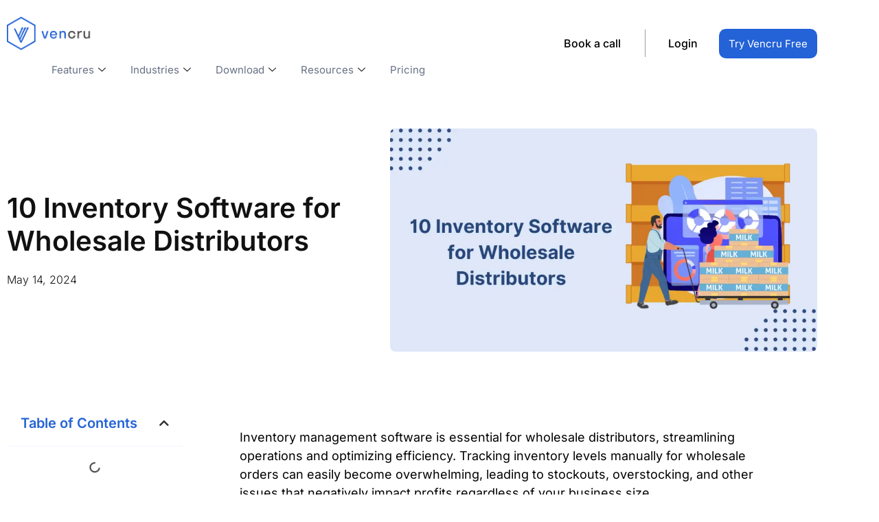

--- FILE ---
content_type: text/html; charset=UTF-8
request_url: https://vencru.com/blog/10-inventory-software-for-wholesale-distributors/
body_size: 52493
content:
<!doctype html> <html lang="en-US"> <head><meta charset="UTF-8"><script>if(navigator.userAgent.match(/MSIE|Internet Explorer/i)||navigator.userAgent.match(/Trident\/7\..*?rv:11/i)){var href=document.location.href;if(!href.match(/[?&]nowprocket/)){if(href.indexOf("?")==-1){if(href.indexOf("#")==-1){document.location.href=href+"?nowprocket=1"}else{document.location.href=href.replace("#","?nowprocket=1#")}}else{if(href.indexOf("#")==-1){document.location.href=href+"&nowprocket=1"}else{document.location.href=href.replace("#","&nowprocket=1#")}}}}</script><script>(()=>{class RocketLazyLoadScripts{constructor(){this.v="2.0.3",this.userEvents=["keydown","keyup","mousedown","mouseup","mousemove","mouseover","mouseenter","mouseout","mouseleave","touchmove","touchstart","touchend","touchcancel","wheel","click","dblclick","input","visibilitychange"],this.attributeEvents=["onblur","onclick","oncontextmenu","ondblclick","onfocus","onmousedown","onmouseenter","onmouseleave","onmousemove","onmouseout","onmouseover","onmouseup","onmousewheel","onscroll","onsubmit"]}async t(){this.i(),this.o(),/iP(ad|hone)/.test(navigator.userAgent)&&this.h(),this.u(),this.l(this),this.m(),this.k(this),this.p(this),this._(),await Promise.all([this.R(),this.L()]),this.lastBreath=Date.now(),this.S(this),this.P(),this.D(),this.O(),this.M(),await this.C(this.delayedScripts.normal),await this.C(this.delayedScripts.defer),await this.C(this.delayedScripts.async),this.F("domReady"),await this.T(),await this.j(),await this.I(),this.F("windowLoad"),await this.A(),window.dispatchEvent(new Event("rocket-allScriptsLoaded")),this.everythingLoaded=!0,this.lastTouchEnd&&await new Promise((t=>setTimeout(t,500-Date.now()+this.lastTouchEnd))),this.H(),this.F("all"),this.U(),this.W()}i(){this.CSPIssue=sessionStorage.getItem("rocketCSPIssue"),document.addEventListener("securitypolicyviolation",(t=>{this.CSPIssue||"script-src-elem"!==t.violatedDirective||"data"!==t.blockedURI||(this.CSPIssue=!0,sessionStorage.setItem("rocketCSPIssue",!0))}),{isRocket:!0})}o(){window.addEventListener("pageshow",(t=>{this.persisted=t.persisted,this.realWindowLoadedFired=!0}),{isRocket:!0}),window.addEventListener("pagehide",(()=>{this.onFirstUserAction=null}),{isRocket:!0})}h(){let t;function e(e){t=e}window.addEventListener("touchstart",e,{isRocket:!0}),window.addEventListener("touchend",(function i(o){Math.abs(o.changedTouches[0].pageX-t.changedTouches[0].pageX)<10&&Math.abs(o.changedTouches[0].pageY-t.changedTouches[0].pageY)<10&&o.timeStamp-t.timeStamp<200&&(o.target.dispatchEvent(new PointerEvent("click",{target:o.target,bubbles:!0,cancelable:!0,detail:1})),event.preventDefault(),window.removeEventListener("touchstart",e,{isRocket:!0}),window.removeEventListener("touchend",i,{isRocket:!0}))}),{isRocket:!0})}q(t){this.userActionTriggered||("mousemove"!==t.type||this.firstMousemoveIgnored?"keyup"===t.type||"mouseover"===t.type||"mouseout"===t.type||(this.userActionTriggered=!0,this.onFirstUserAction&&this.onFirstUserAction()):this.firstMousemoveIgnored=!0),"click"===t.type&&t.preventDefault(),this.savedUserEvents.length>0&&(t.stopPropagation(),t.stopImmediatePropagation()),"touchstart"===this.lastEvent&&"touchend"===t.type&&(this.lastTouchEnd=Date.now()),"click"===t.type&&(this.lastTouchEnd=0),this.lastEvent=t.type,this.savedUserEvents.push(t)}u(){this.savedUserEvents=[],this.userEventHandler=this.q.bind(this),this.userEvents.forEach((t=>window.addEventListener(t,this.userEventHandler,{passive:!1,isRocket:!0})))}U(){this.userEvents.forEach((t=>window.removeEventListener(t,this.userEventHandler,{passive:!1,isRocket:!0}))),this.savedUserEvents.forEach((t=>{t.target.dispatchEvent(new window[t.constructor.name](t.type,t))}))}m(){this.eventsMutationObserver=new MutationObserver((t=>{const e="return false";for(const i of t){if("attributes"===i.type){const t=i.target.getAttribute(i.attributeName);t&&t!==e&&(i.target.setAttribute("data-rocket-"+i.attributeName,t),i.target["rocket"+i.attributeName]=new Function("event",t),i.target.setAttribute(i.attributeName,e))}"childList"===i.type&&i.addedNodes.forEach((t=>{if(t.nodeType===Node.ELEMENT_NODE)for(const i of t.attributes)this.attributeEvents.includes(i.name)&&i.value&&""!==i.value&&(t.setAttribute("data-rocket-"+i.name,i.value),t["rocket"+i.name]=new Function("event",i.value),t.setAttribute(i.name,e))}))}})),this.eventsMutationObserver.observe(document,{subtree:!0,childList:!0,attributeFilter:this.attributeEvents})}H(){this.eventsMutationObserver.disconnect(),this.attributeEvents.forEach((t=>{document.querySelectorAll("[data-rocket-"+t+"]").forEach((e=>{e.setAttribute(t,e.getAttribute("data-rocket-"+t)),e.removeAttribute("data-rocket-"+t)}))}))}k(t){Object.defineProperty(HTMLElement.prototype,"onclick",{get(){return this.rocketonclick||null},set(e){this.rocketonclick=e,this.setAttribute(t.everythingLoaded?"onclick":"data-rocket-onclick","this.rocketonclick(event)")}})}S(t){function e(e,i){let o=e[i];e[i]=null,Object.defineProperty(e,i,{get:()=>o,set(s){t.everythingLoaded?o=s:e["rocket"+i]=o=s}})}e(document,"onreadystatechange"),e(window,"onload"),e(window,"onpageshow");try{Object.defineProperty(document,"readyState",{get:()=>t.rocketReadyState,set(e){t.rocketReadyState=e},configurable:!0}),document.readyState="loading"}catch(t){console.log("WPRocket DJE readyState conflict, bypassing")}}l(t){this.originalAddEventListener=EventTarget.prototype.addEventListener,this.originalRemoveEventListener=EventTarget.prototype.removeEventListener,this.savedEventListeners=[],EventTarget.prototype.addEventListener=function(e,i,o){o&&o.isRocket||!t.B(e,this)&&!t.userEvents.includes(e)||t.B(e,this)&&!t.userActionTriggered||e.startsWith("rocket-")||t.everythingLoaded?t.originalAddEventListener.call(this,e,i,o):t.savedEventListeners.push({target:this,remove:!1,type:e,func:i,options:o})},EventTarget.prototype.removeEventListener=function(e,i,o){o&&o.isRocket||!t.B(e,this)&&!t.userEvents.includes(e)||t.B(e,this)&&!t.userActionTriggered||e.startsWith("rocket-")||t.everythingLoaded?t.originalRemoveEventListener.call(this,e,i,o):t.savedEventListeners.push({target:this,remove:!0,type:e,func:i,options:o})}}F(t){"all"===t&&(EventTarget.prototype.addEventListener=this.originalAddEventListener,EventTarget.prototype.removeEventListener=this.originalRemoveEventListener),this.savedEventListeners=this.savedEventListeners.filter((e=>{let i=e.type,o=e.target||window;return"domReady"===t&&"DOMContentLoaded"!==i&&"readystatechange"!==i||("windowLoad"===t&&"load"!==i&&"readystatechange"!==i&&"pageshow"!==i||(this.B(i,o)&&(i="rocket-"+i),e.remove?o.removeEventListener(i,e.func,e.options):o.addEventListener(i,e.func,e.options),!1))}))}p(t){let e;function i(e){return t.everythingLoaded?e:e.split(" ").map((t=>"load"===t||t.startsWith("load.")?"rocket-jquery-load":t)).join(" ")}function o(o){function s(e){const s=o.fn[e];o.fn[e]=o.fn.init.prototype[e]=function(){return this[0]===window&&t.userActionTriggered&&("string"==typeof arguments[0]||arguments[0]instanceof String?arguments[0]=i(arguments[0]):"object"==typeof arguments[0]&&Object.keys(arguments[0]).forEach((t=>{const e=arguments[0][t];delete arguments[0][t],arguments[0][i(t)]=e}))),s.apply(this,arguments),this}}if(o&&o.fn&&!t.allJQueries.includes(o)){const e={DOMContentLoaded:[],"rocket-DOMContentLoaded":[]};for(const t in e)document.addEventListener(t,(()=>{e[t].forEach((t=>t()))}),{isRocket:!0});o.fn.ready=o.fn.init.prototype.ready=function(i){function s(){parseInt(o.fn.jquery)>2?setTimeout((()=>i.bind(document)(o))):i.bind(document)(o)}return t.realDomReadyFired?!t.userActionTriggered||t.fauxDomReadyFired?s():e["rocket-DOMContentLoaded"].push(s):e.DOMContentLoaded.push(s),o([])},s("on"),s("one"),s("off"),t.allJQueries.push(o)}e=o}t.allJQueries=[],o(window.jQuery),Object.defineProperty(window,"jQuery",{get:()=>e,set(t){o(t)}})}P(){const t=new Map;document.write=document.writeln=function(e){const i=document.currentScript,o=document.createRange(),s=i.parentElement;let n=t.get(i);void 0===n&&(n=i.nextSibling,t.set(i,n));const c=document.createDocumentFragment();o.setStart(c,0),c.appendChild(o.createContextualFragment(e)),s.insertBefore(c,n)}}async R(){return new Promise((t=>{this.userActionTriggered?t():this.onFirstUserAction=t}))}async L(){return new Promise((t=>{document.addEventListener("DOMContentLoaded",(()=>{this.realDomReadyFired=!0,t()}),{isRocket:!0})}))}async I(){return this.realWindowLoadedFired?Promise.resolve():new Promise((t=>{window.addEventListener("load",t,{isRocket:!0})}))}M(){this.pendingScripts=[];this.scriptsMutationObserver=new MutationObserver((t=>{for(const e of t)e.addedNodes.forEach((t=>{"SCRIPT"!==t.tagName||t.noModule||t.isWPRocket||this.pendingScripts.push({script:t,promise:new Promise((e=>{const i=()=>{const i=this.pendingScripts.findIndex((e=>e.script===t));i>=0&&this.pendingScripts.splice(i,1),e()};t.addEventListener("load",i,{isRocket:!0}),t.addEventListener("error",i,{isRocket:!0}),setTimeout(i,1e3)}))})}))})),this.scriptsMutationObserver.observe(document,{childList:!0,subtree:!0})}async j(){await this.J(),this.pendingScripts.length?(await this.pendingScripts[0].promise,await this.j()):this.scriptsMutationObserver.disconnect()}D(){this.delayedScripts={normal:[],async:[],defer:[]},document.querySelectorAll("script[type$=rocketlazyloadscript]").forEach((t=>{t.hasAttribute("data-rocket-src")?t.hasAttribute("async")&&!1!==t.async?this.delayedScripts.async.push(t):t.hasAttribute("defer")&&!1!==t.defer||"module"===t.getAttribute("data-rocket-type")?this.delayedScripts.defer.push(t):this.delayedScripts.normal.push(t):this.delayedScripts.normal.push(t)}))}async _(){await this.L();let t=[];document.querySelectorAll("script[type$=rocketlazyloadscript][data-rocket-src]").forEach((e=>{let i=e.getAttribute("data-rocket-src");if(i&&!i.startsWith("data:")){i.startsWith("//")&&(i=location.protocol+i);try{const o=new URL(i).origin;o!==location.origin&&t.push({src:o,crossOrigin:e.crossOrigin||"module"===e.getAttribute("data-rocket-type")})}catch(t){}}})),t=[...new Map(t.map((t=>[JSON.stringify(t),t]))).values()],this.N(t,"preconnect")}async $(t){if(await this.G(),!0!==t.noModule||!("noModule"in HTMLScriptElement.prototype))return new Promise((e=>{let i;function o(){(i||t).setAttribute("data-rocket-status","executed"),e()}try{if(navigator.userAgent.includes("Firefox/")||""===navigator.vendor||this.CSPIssue)i=document.createElement("script"),[...t.attributes].forEach((t=>{let e=t.nodeName;"type"!==e&&("data-rocket-type"===e&&(e="type"),"data-rocket-src"===e&&(e="src"),i.setAttribute(e,t.nodeValue))})),t.text&&(i.text=t.text),t.nonce&&(i.nonce=t.nonce),i.hasAttribute("src")?(i.addEventListener("load",o,{isRocket:!0}),i.addEventListener("error",(()=>{i.setAttribute("data-rocket-status","failed-network"),e()}),{isRocket:!0}),setTimeout((()=>{i.isConnected||e()}),1)):(i.text=t.text,o()),i.isWPRocket=!0,t.parentNode.replaceChild(i,t);else{const i=t.getAttribute("data-rocket-type"),s=t.getAttribute("data-rocket-src");i?(t.type=i,t.removeAttribute("data-rocket-type")):t.removeAttribute("type"),t.addEventListener("load",o,{isRocket:!0}),t.addEventListener("error",(i=>{this.CSPIssue&&i.target.src.startsWith("data:")?(console.log("WPRocket: CSP fallback activated"),t.removeAttribute("src"),this.$(t).then(e)):(t.setAttribute("data-rocket-status","failed-network"),e())}),{isRocket:!0}),s?(t.fetchPriority="high",t.removeAttribute("data-rocket-src"),t.src=s):t.src="data:text/javascript;base64,"+window.btoa(unescape(encodeURIComponent(t.text)))}}catch(i){t.setAttribute("data-rocket-status","failed-transform"),e()}}));t.setAttribute("data-rocket-status","skipped")}async C(t){const e=t.shift();return e?(e.isConnected&&await this.$(e),this.C(t)):Promise.resolve()}O(){this.N([...this.delayedScripts.normal,...this.delayedScripts.defer,...this.delayedScripts.async],"preload")}N(t,e){this.trash=this.trash||[];let i=!0;var o=document.createDocumentFragment();t.forEach((t=>{const s=t.getAttribute&&t.getAttribute("data-rocket-src")||t.src;if(s&&!s.startsWith("data:")){const n=document.createElement("link");n.href=s,n.rel=e,"preconnect"!==e&&(n.as="script",n.fetchPriority=i?"high":"low"),t.getAttribute&&"module"===t.getAttribute("data-rocket-type")&&(n.crossOrigin=!0),t.crossOrigin&&(n.crossOrigin=t.crossOrigin),t.integrity&&(n.integrity=t.integrity),t.nonce&&(n.nonce=t.nonce),o.appendChild(n),this.trash.push(n),i=!1}})),document.head.appendChild(o)}W(){this.trash.forEach((t=>t.remove()))}async T(){try{document.readyState="interactive"}catch(t){}this.fauxDomReadyFired=!0;try{await this.G(),document.dispatchEvent(new Event("rocket-readystatechange")),await this.G(),document.rocketonreadystatechange&&document.rocketonreadystatechange(),await this.G(),document.dispatchEvent(new Event("rocket-DOMContentLoaded")),await this.G(),window.dispatchEvent(new Event("rocket-DOMContentLoaded"))}catch(t){console.error(t)}}async A(){try{document.readyState="complete"}catch(t){}try{await this.G(),document.dispatchEvent(new Event("rocket-readystatechange")),await this.G(),document.rocketonreadystatechange&&document.rocketonreadystatechange(),await this.G(),window.dispatchEvent(new Event("rocket-load")),await this.G(),window.rocketonload&&window.rocketonload(),await this.G(),this.allJQueries.forEach((t=>t(window).trigger("rocket-jquery-load"))),await this.G();const t=new Event("rocket-pageshow");t.persisted=this.persisted,window.dispatchEvent(t),await this.G(),window.rocketonpageshow&&window.rocketonpageshow({persisted:this.persisted})}catch(t){console.error(t)}}async G(){Date.now()-this.lastBreath>45&&(await this.J(),this.lastBreath=Date.now())}async J(){return document.hidden?new Promise((t=>setTimeout(t))):new Promise((t=>requestAnimationFrame(t)))}B(t,e){return e===document&&"readystatechange"===t||(e===document&&"DOMContentLoaded"===t||(e===window&&"DOMContentLoaded"===t||(e===window&&"load"===t||e===window&&"pageshow"===t)))}static run(){(new RocketLazyLoadScripts).t()}}RocketLazyLoadScripts.run()})();</script> 	 	<meta name="viewport" content="width=device-width, initial-scale=1"> 	<link rel="profile" href="https://gmpg.org/xfn/11"> 	<meta name='robots' content='index, follow, max-image-preview:large, max-snippet:-1, max-video-preview:-1' /> <script type="rocketlazyloadscript" data-minify="1" id="cookieyes" data-rocket-type="text/javascript" data-rocket-src="https://vencru.com/wp-content/cache/min/1/client_data/c6280be2197dcf49398d6e3a/script.js?ver=1766241139" data-rocket-defer defer></script><!-- Google tag (gtag.js) consent mode dataLayer added by Site Kit --> <script type="rocketlazyloadscript" id="google_gtagjs-js-consent-mode-data-layer">
window.dataLayer = window.dataLayer || [];function gtag(){dataLayer.push(arguments);}
gtag('consent', 'default', {"ad_personalization":"denied","ad_storage":"denied","ad_user_data":"denied","analytics_storage":"denied","functionality_storage":"denied","security_storage":"denied","personalization_storage":"denied","region":["AT","BE","BG","CH","CY","CZ","DE","DK","EE","ES","FI","FR","GB","GR","HR","HU","IE","IS","IT","LI","LT","LU","LV","MT","NL","NO","PL","PT","RO","SE","SI","SK"],"wait_for_update":500});
window._googlesitekitConsentCategoryMap = {"statistics":["analytics_storage"],"marketing":["ad_storage","ad_user_data","ad_personalization"],"functional":["functionality_storage","security_storage"],"preferences":["personalization_storage"]};
window._googlesitekitConsents = {"ad_personalization":"denied","ad_storage":"denied","ad_user_data":"denied","analytics_storage":"denied","functionality_storage":"denied","security_storage":"denied","personalization_storage":"denied","region":["AT","BE","BG","CH","CY","CZ","DE","DK","EE","ES","FI","FR","GB","GR","HR","HU","IE","IS","IT","LI","LT","LU","LV","MT","NL","NO","PL","PT","RO","SE","SI","SK"],"wait_for_update":500};
</script> <!-- End Google tag (gtag.js) consent mode dataLayer added by Site Kit -->  	<!-- This site is optimized with the Yoast SEO Premium plugin v25.0 (Yoast SEO v26.7) - https://yoast.com/wordpress/plugins/seo/ --> 	<title>10 Inventory Software for Wholesale Distributors - Vencru</title> 	<meta name="description" content="Discover top inventory management software for wholesale distributors, optimizing operations and enhancing efficiency for business growth." /> 	<link rel="canonical" href="https://vencru.com/blog/10-inventory-software-for-wholesale-distributors/" /> 	<meta property="og:locale" content="en_US" /> 	<meta property="og:type" content="article" /> 	<meta property="og:title" content="10 Inventory Software for Wholesale Distributors - Vencru" /> 	<meta property="og:description" content="Discover top inventory management software for wholesale distributors, optimizing operations and enhancing efficiency for business growth." /> 	<meta property="og:url" content="https://vencru.com/blog/10-inventory-software-for-wholesale-distributors/" /> 	<meta property="og:site_name" content="Vencru" /> 	<meta property="article:publisher" content="https://www.facebook.com/VencruHQ/" /> 	<meta property="article:published_time" content="2024-05-14T10:24:34+00:00" /> 	<meta property="article:modified_time" content="2025-05-20T21:47:51+00:00" /> 	<meta property="og:image" content="https://vencru.com/wp-content/uploads/2024/05/2022_Blog_Refresh_Vencru_Q2-21.webp" /> 	<meta property="og:image:width" content="1200" /> 	<meta property="og:image:height" content="628" /> 	<meta property="og:image:type" content="image/webp" /> 	<meta name="author" content="Sophia" /> 	<meta name="twitter:card" content="summary_large_image" /> 	<meta name="twitter:creator" content="@vencruhq" /> 	<meta name="twitter:site" content="@vencruhq" /> 	<meta name="twitter:label1" content="Written by" /> 	<meta name="twitter:data1" content="Sophia" /> 	<meta name="twitter:label2" content="Est. reading time" /> 	<meta name="twitter:data2" content="10 minutes" /> 	<script type="application/ld+json" class="yoast-schema-graph">{"@context":"https://schema.org","@graph":[{"@type":"Article","@id":"https://vencru.com/blog/10-inventory-software-for-wholesale-distributors/#article","isPartOf":{"@id":"https://vencru.com/blog/10-inventory-software-for-wholesale-distributors/"},"author":{"name":"Sophia","@id":"https://vencru.com/#/schema/person/bf93f62f2d9898548db919330fb8cbdd"},"headline":"10 Inventory Software for Wholesale Distributors","datePublished":"2024-05-14T10:24:34+00:00","dateModified":"2025-05-20T21:47:51+00:00","mainEntityOfPage":{"@id":"https://vencru.com/blog/10-inventory-software-for-wholesale-distributors/"},"wordCount":1692,"commentCount":0,"publisher":{"@id":"https://vencru.com/#organization"},"image":{"@id":"https://vencru.com/blog/10-inventory-software-for-wholesale-distributors/#primaryimage"},"thumbnailUrl":"https://vencru.com/wp-content/uploads/2024/05/2022_Blog_Refresh_Vencru_Q2-21.webp","keywords":["accounting","business finances","business productivity"],"articleSection":["Blog","Business Tips","Comparisions","Inventory"],"inLanguage":"en-US","potentialAction":[{"@type":"CommentAction","name":"Comment","target":["https://vencru.com/blog/10-inventory-software-for-wholesale-distributors/#respond"]}]},{"@type":"WebPage","@id":"https://vencru.com/blog/10-inventory-software-for-wholesale-distributors/","url":"https://vencru.com/blog/10-inventory-software-for-wholesale-distributors/","name":"10 Inventory Software for Wholesale Distributors - Vencru","isPartOf":{"@id":"https://vencru.com/#website"},"primaryImageOfPage":{"@id":"https://vencru.com/blog/10-inventory-software-for-wholesale-distributors/#primaryimage"},"image":{"@id":"https://vencru.com/blog/10-inventory-software-for-wholesale-distributors/#primaryimage"},"thumbnailUrl":"https://vencru.com/wp-content/uploads/2024/05/2022_Blog_Refresh_Vencru_Q2-21.webp","datePublished":"2024-05-14T10:24:34+00:00","dateModified":"2025-05-20T21:47:51+00:00","description":"Discover top inventory management software for wholesale distributors, optimizing operations and enhancing efficiency for business growth.","inLanguage":"en-US","potentialAction":[{"@type":"ReadAction","target":["https://vencru.com/blog/10-inventory-software-for-wholesale-distributors/"]}]},{"@type":"ImageObject","inLanguage":"en-US","@id":"https://vencru.com/blog/10-inventory-software-for-wholesale-distributors/#primaryimage","url":"https://vencru.com/wp-content/uploads/2024/05/2022_Blog_Refresh_Vencru_Q2-21.webp","contentUrl":"https://vencru.com/wp-content/uploads/2024/05/2022_Blog_Refresh_Vencru_Q2-21.webp","width":1200,"height":628,"caption":"10 Inventory Software for Wholesale Distributors"},{"@type":"WebSite","@id":"https://vencru.com/#website","url":"https://vencru.com/","name":"Vencru","description":"Invoicing and Inventory Management Software for Small Business","publisher":{"@id":"https://vencru.com/#organization"},"potentialAction":[{"@type":"SearchAction","target":{"@type":"EntryPoint","urlTemplate":"https://vencru.com/?s={search_term_string}"},"query-input":{"@type":"PropertyValueSpecification","valueRequired":true,"valueName":"search_term_string"}}],"inLanguage":"en-US"},{"@type":"Organization","@id":"https://vencru.com/#organization","name":"Vencru Inc.","url":"https://vencru.com/","logo":{"@type":"ImageObject","inLanguage":"en-US","@id":"https://vencru.com/#/schema/logo/image/","url":"https://vencru.com/wp-content/uploads/2023/04/cropped-cropped-Vencru-Logo.webp","contentUrl":"https://vencru.com/wp-content/uploads/2023/04/cropped-cropped-Vencru-Logo.webp","width":512,"height":512,"caption":"Vencru Inc."},"image":{"@id":"https://vencru.com/#/schema/logo/image/"},"sameAs":["https://www.facebook.com/VencruHQ/","https://x.com/vencruhq","https://www.instagram.com/vencruhq/"]},{"@type":"Person","@id":"https://vencru.com/#/schema/person/bf93f62f2d9898548db919330fb8cbdd","name":"Sophia","image":{"@type":"ImageObject","inLanguage":"en-US","@id":"https://vencru.com/#/schema/person/image/","url":"https://secure.gravatar.com/avatar/55f9db5603a031356ccc78e959d9a278705748584d1844f5cd7e19acc3e10b35?s=96&d=mm&r=g","contentUrl":"https://secure.gravatar.com/avatar/55f9db5603a031356ccc78e959d9a278705748584d1844f5cd7e19acc3e10b35?s=96&d=mm&r=g","caption":"Sophia"}}]}</script> 	<!-- / Yoast SEO Premium plugin. -->   <link rel='dns-prefetch' href='//ajax.googleapis.com' /> <link rel='dns-prefetch' href='//wordpress.livechat.com' /> <link rel='dns-prefetch' href='//www.googletagmanager.com' />  <style id='wp-img-auto-sizes-contain-inline-css' type='text/css'> img:is([sizes=auto i],[sizes^="auto," i]){contain-intrinsic-size:3000px 1500px} /*# sourceURL=wp-img-auto-sizes-contain-inline-css */ </style> <link data-minify="1" rel='stylesheet' id='custom-css' href='https://vencru.com/wp-content/cache/min/1/wp-content/plugins/invoice-pdf/assets/custom.css?ver=1768624465' type='text/css' media='all' /> <link data-minify="1" rel='stylesheet' id='text-widgets-style-css' href='https://vencru.com/wp-content/cache/min/1/wp-content/plugins/wp-live-chat-software-for-wordpress/includes/css/widgets.css?ver=1768624465' type='text/css' media='all' /> <link data-minify="1" rel='stylesheet' id='text-icons-style-css' href='https://vencru.com/wp-content/cache/min/1/wp-content/plugins/wp-live-chat-software-for-wordpress/includes/css/text-icons.css?ver=1768624465' type='text/css' media='all' /> <link data-minify="1" rel='stylesheet' id='dce-dynamic-visibility-style-css' href='https://vencru.com/wp-content/cache/min/1/wp-content/plugins/dynamic-visibility-for-elementor/assets/css/dynamic-visibility.css?ver=1768624465' type='text/css' media='all' /> <link rel='stylesheet' id='wp-block-library-css' href='https://vencru.com/wp-includes/css/dist/block-library/style.min.css?ver=eb6c3b2b903ec14b96c021d625887211' type='text/css' media='all' /> <link data-minify="1" rel='stylesheet' id='wpblog-post-layouts-block-style-css' href='https://vencru.com/wp-content/cache/min/1/wp-content/plugins/wp-blog-post-layouts/includes/assets/css/build.css?ver=1768624465' type='text/css' media='all' /> <link data-minify="1" rel='stylesheet' id='announcer-css-css' href='https://vencru.com/wp-content/cache/min/1/wp-content/plugins/announcer-pro/public/css/style.css?ver=1768624465' type='text/css' media='all' /> <link rel='stylesheet' id='animate-css-css' href='https://vencru.com/wp-content/plugins/announcer-pro/public/css/animate.min.css?ver=6.2' type='text/css' media='all' /> <link rel='stylesheet' id='wpblog-post-layouts-google-fonts-css' href='https://vencru.com/wp-content/cache/perfmatters/vencru.com/fonts/25ad5e43c77a.google-fonts.min.css' type='text/css' media='all' /> <link data-minify="1" rel='stylesheet' id='fontawesome-css' href='https://vencru.com/wp-content/cache/min/1/wp-content/plugins/wp-blog-post-layouts/includes/assets/fontawesome/css/all.min.css?ver=1768624465' type='text/css' media='all' /> <link rel='stylesheet' id='wpmagazine-modules-lite-google-fonts-css' href='https://vencru.com/wp-content/cache/perfmatters/vencru.com/fonts/f56dac204459.google-fonts.min.css' type='text/css' media='all' /> <link data-minify="1" rel='stylesheet' id='wpmagazine-modules-lite-frontend-css' href='https://vencru.com/wp-content/cache/min/1/wp-content/plugins/wp-magazine-modules-lite/includes/assets/css/build.css?ver=1768624465' type='text/css' media='all' /> <link data-minify="1" rel='stylesheet' id='slick-slider-css' href='https://vencru.com/wp-content/cache/min/1/wp-content/plugins/wp-magazine-modules-lite/includes/assets/library/slick-slider/css/slick.css?ver=1768624465' type='text/css' media='all' /> <link data-minify="1" rel='stylesheet' id='slick-slider-theme-css' href='https://vencru.com/wp-content/cache/background-css/1/vencru.com/wp-content/cache/min/1/wp-content/plugins/wp-magazine-modules-lite/includes/assets/library/slick-slider/css/slick-theme.css?ver=1768624465&wpr_t=1768633253' type='text/css' media='all' /> <link rel='stylesheet' id='hello-elementor-css' href='https://vencru.com/wp-content/themes/hello-elementor/style.min.css?ver=3.3.0' type='text/css' media='all' /> <link rel='stylesheet' id='hello-elementor-theme-style-css' href='https://vencru.com/wp-content/themes/hello-elementor/theme.min.css?ver=3.3.0' type='text/css' media='all' /> <link rel='stylesheet' id='hello-elementor-header-footer-css' href='https://vencru.com/wp-content/themes/hello-elementor/header-footer.min.css?ver=3.3.0' type='text/css' media='all' /> <link rel='stylesheet' id='elementor-frontend-css' href='https://vencru.com/wp-content/plugins/elementor/assets/css/frontend.min.css?ver=3.34.1' type='text/css' media='all' /> <link rel='stylesheet' id='elementor-post-21865-css' href='https://vencru.com/wp-content/uploads/elementor/css/post-21865.css?ver=1768624407' type='text/css' media='all' /> <link rel='stylesheet' id='widget-image-css' href='https://vencru.com/wp-content/plugins/elementor/assets/css/widget-image.min.css?ver=3.34.1' type='text/css' media='all' /> <link rel='stylesheet' id='e-sticky-css' href='https://vencru.com/wp-content/plugins/elementor-pro/assets/css/modules/sticky.min.css?ver=3.34.0' type='text/css' media='all' /> <link rel='stylesheet' id='widget-heading-css' href='https://vencru.com/wp-content/plugins/elementor/assets/css/widget-heading.min.css?ver=3.34.1' type='text/css' media='all' /> <link rel='stylesheet' id='widget-icon-list-css' href='https://vencru.com/wp-content/plugins/elementor/assets/css/widget-icon-list.min.css?ver=3.34.1' type='text/css' media='all' /> <link rel='stylesheet' id='widget-post-info-css' href='https://vencru.com/wp-content/plugins/elementor-pro/assets/css/widget-post-info.min.css?ver=3.34.0' type='text/css' media='all' /> <link rel='stylesheet' id='elementor-icons-shared-0-css' href='https://vencru.com/wp-content/plugins/elementor/assets/lib/font-awesome/css/fontawesome.min.css?ver=5.15.3' type='text/css' media='all' /> <link data-minify="1" rel='stylesheet' id='elementor-icons-fa-regular-css' href='https://vencru.com/wp-content/cache/min/1/wp-content/plugins/elementor/assets/lib/font-awesome/css/regular.min.css?ver=1768624616' type='text/css' media='all' /> <link data-minify="1" rel='stylesheet' id='elementor-icons-fa-solid-css' href='https://vencru.com/wp-content/cache/min/1/wp-content/plugins/elementor/assets/lib/font-awesome/css/solid.min.css?ver=1768624465' type='text/css' media='all' /> <link rel='stylesheet' id='widget-table-of-contents-css' href='https://vencru.com/wp-content/plugins/elementor-pro/assets/css/widget-table-of-contents.min.css?ver=3.34.0' type='text/css' media='all' /> <link rel='stylesheet' id='widget-spacer-css' href='https://vencru.com/wp-content/plugins/elementor/assets/css/widget-spacer.min.css?ver=3.34.1' type='text/css' media='all' /> <link rel='stylesheet' id='widget-share-buttons-css' href='https://vencru.com/wp-content/plugins/elementor-pro/assets/css/widget-share-buttons.min.css?ver=3.34.0' type='text/css' media='all' /> <link rel='stylesheet' id='e-apple-webkit-css' href='https://vencru.com/wp-content/plugins/elementor/assets/css/conditionals/apple-webkit.min.css?ver=3.34.1' type='text/css' media='all' /> <link data-minify="1" rel='stylesheet' id='elementor-icons-fa-brands-css' href='https://vencru.com/wp-content/cache/min/1/wp-content/plugins/elementor/assets/lib/font-awesome/css/brands.min.css?ver=1768624465' type='text/css' media='all' /> <link rel='stylesheet' id='widget-post-navigation-css' href='https://vencru.com/wp-content/plugins/elementor-pro/assets/css/widget-post-navigation.min.css?ver=3.34.0' type='text/css' media='all' /> <link rel='stylesheet' id='widget-posts-css' href='https://vencru.com/wp-content/plugins/elementor-pro/assets/css/widget-posts.min.css?ver=3.34.0' type='text/css' media='all' /> <link rel='stylesheet' id='widget-form-css' href='https://vencru.com/wp-content/plugins/elementor-pro/assets/css/widget-form.min.css?ver=3.34.0' type='text/css' media='all' /> <link rel='stylesheet' id='e-animation-slideInDown-css' href='https://vencru.com/wp-content/plugins/elementor/assets/lib/animations/styles/slideInDown.min.css?ver=3.34.1' type='text/css' media='all' /> <link rel='stylesheet' id='e-popup-css' href='https://vencru.com/wp-content/plugins/elementor-pro/assets/css/conditionals/popup.min.css?ver=3.34.0' type='text/css' media='all' /> <link data-minify="1" rel='stylesheet' id='elementor-icons-css' href='https://vencru.com/wp-content/cache/min/1/wp-content/plugins/elementor/assets/lib/eicons/css/elementor-icons.min.css?ver=1768624465' type='text/css' media='all' /> <link rel='stylesheet' id='elementor-post-21305-css' href='https://vencru.com/wp-content/uploads/elementor/css/post-21305.css?ver=1768624409' type='text/css' media='all' /> <link rel='stylesheet' id='elementor-post-21662-css' href='https://vencru.com/wp-content/uploads/elementor/css/post-21662.css?ver=1768624409' type='text/css' media='all' /> <link rel='stylesheet' id='elementor-post-22204-css' href='https://vencru.com/wp-content/cache/background-css/1/vencru.com/wp-content/uploads/elementor/css/post-22204.css?ver=1768624444&wpr_t=1768633253' type='text/css' media='all' /> <link rel='stylesheet' id='elementor-post-34696-css' href='https://vencru.com/wp-content/uploads/elementor/css/post-34696.css?ver=1768631024' type='text/css' media='all' /> <link rel='stylesheet' id='elementor-post-21640-css' href='https://vencru.com/wp-content/uploads/elementor/css/post-21640.css?ver=1768624409' type='text/css' media='all' /> <link rel='stylesheet' id='elementor-post-21464-css' href='https://vencru.com/wp-content/uploads/elementor/css/post-21464.css?ver=1768624409' type='text/css' media='all' /> <link rel='stylesheet' id='elementor-post-21395-css' href='https://vencru.com/wp-content/uploads/elementor/css/post-21395.css?ver=1768624409' type='text/css' media='all' /> <link data-minify="1" rel='stylesheet' id='tablepress-default-css' href='https://vencru.com/wp-content/cache/min/1/wp-content/plugins/tablepress/css/build/default.css?ver=1768624465' type='text/css' media='all' /> <link data-minify="1" rel='stylesheet' id='ekit-widget-styles-css' href='https://vencru.com/wp-content/cache/background-css/1/vencru.com/wp-content/cache/min/1/wp-content/plugins/elementskit-lite/widgets/init/assets/css/widget-styles.css?ver=1768624465&wpr_t=1768633253' type='text/css' media='all' /> <link data-minify="1" rel='stylesheet' id='ekit-responsive-css' href='https://vencru.com/wp-content/cache/min/1/wp-content/plugins/elementskit-lite/widgets/init/assets/css/responsive.css?ver=1768624465' type='text/css' media='all' /> <link rel='stylesheet' id='eael-general-css' href='https://vencru.com/wp-content/plugins/essential-addons-for-elementor-lite/assets/front-end/css/view/general.min.css?ver=6.5.7' type='text/css' media='all' /> <link data-minify="1" rel='stylesheet' id='sib-front-css-css' href='https://vencru.com/wp-content/cache/background-css/1/vencru.com/wp-content/cache/min/1/wp-content/plugins/mailin/css/mailin-front.css?ver=1768624465&wpr_t=1768633253' type='text/css' media='all' /> <style id='rocket-lazyload-inline-css' type='text/css'> .rll-youtube-player{position:relative;padding-bottom:56.23%;height:0;overflow:hidden;max-width:100%;}.rll-youtube-player:focus-within{outline: 2px solid currentColor;outline-offset: 5px;}.rll-youtube-player iframe{position:absolute;top:0;left:0;width:100%;height:100%;z-index:100;background:0 0}.rll-youtube-player img{bottom:0;display:block;left:0;margin:auto;max-width:100%;width:100%;position:absolute;right:0;top:0;border:none;height:auto;-webkit-transition:.4s all;-moz-transition:.4s all;transition:.4s all}.rll-youtube-player img:hover{-webkit-filter:brightness(75%)}.rll-youtube-player .play{height:100%;width:100%;left:0;top:0;position:absolute;background:var(--wpr-bg-8e7b2c17-fa3e-436d-9dd7-8a6f7e3cfecc) no-repeat center;background-color: transparent !important;cursor:pointer;border:none;}.wp-embed-responsive .wp-has-aspect-ratio .rll-youtube-player{position:absolute;padding-bottom:0;width:100%;height:100%;top:0;bottom:0;left:0;right:0} /*# sourceURL=rocket-lazyload-inline-css */ </style> <link data-minify="1" rel='stylesheet' id='elementor-gf-local-poppins-css' href='https://vencru.com/wp-content/cache/min/1/wp-content/uploads/elementor/google-fonts/css/poppins.css?ver=1768624465' type='text/css' media='all' /> <link data-minify="1" rel='stylesheet' id='elementor-gf-local-cormorant-css' href='https://vencru.com/wp-content/cache/min/1/wp-content/uploads/elementor/google-fonts/css/cormorant.css?ver=1768624465' type='text/css' media='all' /> <link data-minify="1" rel='stylesheet' id='elementor-gf-local-inter-css' href='https://vencru.com/wp-content/cache/min/1/wp-content/uploads/elementor/google-fonts/css/inter.css?ver=1768624465' type='text/css' media='all' /> <link data-minify="1" rel='stylesheet' id='elementor-gf-local-montserrat-css' href='https://vencru.com/wp-content/cache/min/1/wp-content/uploads/elementor/google-fonts/css/montserrat.css?ver=1768624616' type='text/css' media='all' /> <link data-minify="1" rel='stylesheet' id='elementor-icons-ekiticons-css' href='https://vencru.com/wp-content/cache/min/1/wp-content/plugins/elementskit-lite/modules/elementskit-icon-pack/assets/css/ekiticons.css?ver=1768624465' type='text/css' media='all' /> <script type="rocketlazyloadscript" data-rocket-src="https://vencru.com/wp-includes/js/jquery/jquery.min.js?ver=3.7.1" id="jquery-core-js" data-rocket-defer defer></script> <script id="text-connect-js-extra">
var textConnect = {"addons":["elementor"],"ajax_url":"https://vencru.com/wp-admin/admin-ajax.php","visitor":null};
//# sourceURL=text-connect-js-extra
</script> <script type="rocketlazyloadscript" data-minify="1" data-rocket-src="https://vencru.com/wp-content/cache/min/1/wp-content/plugins/wp-live-chat-software-for-wordpress/includes/js/textConnect.js?ver=1766241139" id="text-connect-js" data-rocket-defer defer></script>  <!-- Google tag (gtag.js) snippet added by Site Kit --> <!-- Google Analytics snippet added by Site Kit --> <script type="rocketlazyloadscript" data-rocket-src="https://www.googletagmanager.com/gtag/js?id=G-SFQCRDXH5G" id="google_gtagjs-js" async></script> <script type="rocketlazyloadscript" id="google_gtagjs-js-after">
window.dataLayer = window.dataLayer || [];function gtag(){dataLayer.push(arguments);}
gtag("set","linker",{"domains":["vencru.com"]});
gtag("js", new Date());
gtag("set", "developer_id.dZTNiMT", true);
gtag("config", "G-SFQCRDXH5G");
//# sourceURL=google_gtagjs-js-after
</script> <script id="sib-front-js-js-extra">
var sibErrMsg = {"invalidMail":"Please fill out valid email address","requiredField":"Please fill out required fields","invalidDateFormat":"Please fill out valid date format","invalidSMSFormat":"Please fill out valid phone number"};
var ajax_sib_front_object = {"ajax_url":"https://vencru.com/wp-admin/admin-ajax.php","ajax_nonce":"d58fb7f50e","flag_url":"https://vencru.com/wp-content/plugins/mailin/img/flags/"};
//# sourceURL=sib-front-js-js-extra
</script> <script type="rocketlazyloadscript" data-minify="1" data-rocket-src="https://vencru.com/wp-content/cache/min/1/wp-content/plugins/mailin/js/mailin-front.js?ver=1766241145" id="sib-front-js-js" data-rocket-defer defer></script> <link rel="https://api.w.org/" href="https://vencru.com/wp-json/" /><link rel="alternate" title="JSON" type="application/json" href="https://vencru.com/wp-json/wp/v2/posts/29655" /><meta name="generator" content="Site Kit by Google 1.170.0" /><meta name="google-site-verification" content="tQGEBnnNlXhR8XzQhefA9HiJf6PGwJYaRAsNsrcqdss"><meta name="generator" content="Elementor 3.34.1; features: additional_custom_breakpoints; settings: css_print_method-external, google_font-enabled, font_display-swap">  <!-- Meta Pixel Code --> <script type="rocketlazyloadscript" data-rocket-type='text/javascript'>
!function(f,b,e,v,n,t,s){if(f.fbq)return;n=f.fbq=function(){n.callMethod?
n.callMethod.apply(n,arguments):n.queue.push(arguments)};if(!f._fbq)f._fbq=n;
n.push=n;n.loaded=!0;n.version='2.0';n.queue=[];t=b.createElement(e);t.async=!0;
t.src=v;s=b.getElementsByTagName(e)[0];s.parentNode.insertBefore(t,s)}(window,
document,'script','https://connect.facebook.net/en_US/fbevents.js?v=next');
</script> <!-- End Meta Pixel Code --> <script type="rocketlazyloadscript" data-rocket-type='text/javascript'>var url = window.location.origin + '?ob=open-bridge';
            fbq('set', 'openbridge', '613159192950774', url);
fbq('init', '613159192950774', {}, {
    "agent": "wordpress-6.9-4.1.3"
})</script><script type="rocketlazyloadscript" data-rocket-type='text/javascript'>
    fbq('track', 'PageView', []);
  </script><script type="rocketlazyloadscript" data-minify="1" data-rocket-type="text/javascript" data-rocket-src="https://vencru.com/wp-content/cache/min/1/js/sdk-loader.js?ver=1766241145" async></script> <script type="rocketlazyloadscript" data-rocket-type="text/javascript">
  window.Brevo = window.Brevo || [];
  window.Brevo.push(['init', {"client_key":"gr05h1icoer5qtajmiplu9od","email_id":null,"push":{"customDomain":"https:\/\/vencru.com\/wp-content\/plugins\/mailin\/"},"service_worker_url":"sw.js?key=${key}","frame_url":"brevo-frame.html"}]);
</script>			<style> 				.e-con.e-parent:nth-of-type(n+4):not(.e-lazyloaded):not(.e-no-lazyload), 				.e-con.e-parent:nth-of-type(n+4):not(.e-lazyloaded):not(.e-no-lazyload) * { 					background-image: none !important; 				} 				@media screen and (max-height: 1024px) { 					.e-con.e-parent:nth-of-type(n+3):not(.e-lazyloaded):not(.e-no-lazyload), 					.e-con.e-parent:nth-of-type(n+3):not(.e-lazyloaded):not(.e-no-lazyload) * { 						background-image: none !important; 					} 				} 				@media screen and (max-height: 640px) { 					.e-con.e-parent:nth-of-type(n+2):not(.e-lazyloaded):not(.e-no-lazyload), 					.e-con.e-parent:nth-of-type(n+2):not(.e-lazyloaded):not(.e-no-lazyload) * { 						background-image: none !important; 					} 				} 			</style> 			 <!-- Google Tag Manager snippet added by Site Kit --> <script type="rocketlazyloadscript">
			( function( w, d, s, l, i ) {
				w[l] = w[l] || [];
				w[l].push( {'gtm.start': new Date().getTime(), event: 'gtm.js'} );
				var f = d.getElementsByTagName( s )[0],
					j = d.createElement( s ), dl = l != 'dataLayer' ? '&l=' + l : '';
				j.async = true;
				j.src = 'https://www.googletagmanager.com/gtm.js?id=' + i + dl;
				f.parentNode.insertBefore( j, f );
			} )( window, document, 'script', 'dataLayer', 'GTM-5JNJD4T' );
			
</script>  <!-- End Google Tag Manager snippet added by Site Kit --> <link rel="icon" href="https://vencru.com/wp-content/uploads/2023/04/cropped-cropped-cropped-Vencru-Logo-32x32.webp" sizes="32x32" /> <link rel="icon" href="https://vencru.com/wp-content/uploads/2023/04/cropped-cropped-cropped-Vencru-Logo-192x192.webp" sizes="192x192" /> <link rel="apple-touch-icon" href="https://vencru.com/wp-content/uploads/2023/04/cropped-cropped-cropped-Vencru-Logo-180x180.webp" /> <meta name="msapplication-TileImage" content="https://vencru.com/wp-content/uploads/2023/04/cropped-cropped-cropped-Vencru-Logo-270x270.webp" /> 		<style id="wp-custom-css"> 			a {   color: #2342d7;   text-decoration: none; /* Optional: Removes the underline from the hyperlink */ }		</style> 		<noscript><style id="rocket-lazyload-nojs-css">.rll-youtube-player, [data-lazy-src]{display:none !important;}</style></noscript>	<script type="rocketlazyloadscript" data-rocket-type="text/javascript">     (function(c,l,a,r,i,t,y){         c[a]=c[a]||function(){(c[a].q=c[a].q||[]).push(arguments)};         t=l.createElement(r);t.async=1;t.src="https://www.clarity.ms/tag/"+i;         y=l.getElementsByTagName(r)[0];y.parentNode.insertBefore(t,y);     })(window, document, "clarity", "script", "qu7akhtkhb"); </script> 	 <style id="wpr-lazyload-bg-container"></style><style id="wpr-lazyload-bg-exclusion"></style>
<noscript>
<style id="wpr-lazyload-bg-nostyle">.slick-loading .slick-list{--wpr-bg-21bed377-6a2e-49b4-abce-ccc05c07fb81: url('https://vencru.com/wp-content/plugins/wp-magazine-modules-lite/includes/assets/library/slick-slider/css/ajax-loader.gif');}.elementor-22204 .elementor-element.elementor-element-28a65d3c > .elementor-background-overlay{--wpr-bg-bafb22c3-60f3-47e8-ba00-525f62ed48fc: url('https://vencru.com/wp-content/uploads/2023/04/BG-Post-Sub.webp');}table.dataTable thead .dt-orderable-asc,table.dataTable thead .dt-orderable-desc{--wpr-bg-8c2f3bd6-12ec-4cf7-bf07-05e3acac0042: url('https://vencru.com/wp-content/plugins/elementskit-lite/widgets/init/assets/img/arrow.png');}table.dataTable thead .dt-ordering-asc{--wpr-bg-ea111e02-cb9e-467e-8ef1-cd91b979be6d: url('https://vencru.com/wp-content/plugins/elementskit-lite/widgets/init/assets/img/sort_asc.png');}table.dataTable thead .dt-ordering-desc{--wpr-bg-ae438fbf-b98d-4827-accc-e859118f6d6f: url('https://vencru.com/wp-content/plugins/elementskit-lite/widgets/init/assets/img/sort_desc.png');}table.dataTable thead .dt-ordering-asc-disabled{--wpr-bg-08830509-29f8-4e19-a25f-cfbe882c7f12: url('https://vencru.com/wp-content/plugins/elementskit-lite/widgets/init/assets/img/sort_asc_disabled.png');}.sib-country-block .sib-toggle .sib-cflags{--wpr-bg-76c7ae77-71aa-412a-aea7-9d40eddd8503: url('https://vencru.com/wp-content/plugins/mailin/img/flags/fr.png');}.sib-sms-field ul.sib-country-list li .sib-flag-box .sib-flag{--wpr-bg-04b562bd-55bf-41fd-b17c-b1920fed6878: url('https://vencru.com/wp-content/plugins/mailin/img/flags/ad.png');}.rll-youtube-player .play{--wpr-bg-8e7b2c17-fa3e-436d-9dd7-8a6f7e3cfecc: url('https://vencru.com/wp-content/plugins/wp-rocket/assets/img/youtube.png');}</style>
</noscript>
<script type="application/javascript">const rocket_pairs = [{"selector":".slick-loading .slick-list","style":".slick-loading .slick-list{--wpr-bg-21bed377-6a2e-49b4-abce-ccc05c07fb81: url('https:\/\/vencru.com\/wp-content\/plugins\/wp-magazine-modules-lite\/includes\/assets\/library\/slick-slider\/css\/ajax-loader.gif');}","hash":"21bed377-6a2e-49b4-abce-ccc05c07fb81","url":"https:\/\/vencru.com\/wp-content\/plugins\/wp-magazine-modules-lite\/includes\/assets\/library\/slick-slider\/css\/ajax-loader.gif"},{"selector":".elementor-22204 .elementor-element.elementor-element-28a65d3c > .elementor-background-overlay","style":".elementor-22204 .elementor-element.elementor-element-28a65d3c > .elementor-background-overlay{--wpr-bg-bafb22c3-60f3-47e8-ba00-525f62ed48fc: url('https:\/\/vencru.com\/wp-content\/uploads\/2023\/04\/BG-Post-Sub.webp');}","hash":"bafb22c3-60f3-47e8-ba00-525f62ed48fc","url":"https:\/\/vencru.com\/wp-content\/uploads\/2023\/04\/BG-Post-Sub.webp"},{"selector":"table.dataTable thead .dt-orderable-asc,table.dataTable thead .dt-orderable-desc","style":"table.dataTable thead .dt-orderable-asc,table.dataTable thead .dt-orderable-desc{--wpr-bg-8c2f3bd6-12ec-4cf7-bf07-05e3acac0042: url('https:\/\/vencru.com\/wp-content\/plugins\/elementskit-lite\/widgets\/init\/assets\/img\/arrow.png');}","hash":"8c2f3bd6-12ec-4cf7-bf07-05e3acac0042","url":"https:\/\/vencru.com\/wp-content\/plugins\/elementskit-lite\/widgets\/init\/assets\/img\/arrow.png"},{"selector":"table.dataTable thead .dt-ordering-asc","style":"table.dataTable thead .dt-ordering-asc{--wpr-bg-ea111e02-cb9e-467e-8ef1-cd91b979be6d: url('https:\/\/vencru.com\/wp-content\/plugins\/elementskit-lite\/widgets\/init\/assets\/img\/sort_asc.png');}","hash":"ea111e02-cb9e-467e-8ef1-cd91b979be6d","url":"https:\/\/vencru.com\/wp-content\/plugins\/elementskit-lite\/widgets\/init\/assets\/img\/sort_asc.png"},{"selector":"table.dataTable thead .dt-ordering-desc","style":"table.dataTable thead .dt-ordering-desc{--wpr-bg-ae438fbf-b98d-4827-accc-e859118f6d6f: url('https:\/\/vencru.com\/wp-content\/plugins\/elementskit-lite\/widgets\/init\/assets\/img\/sort_desc.png');}","hash":"ae438fbf-b98d-4827-accc-e859118f6d6f","url":"https:\/\/vencru.com\/wp-content\/plugins\/elementskit-lite\/widgets\/init\/assets\/img\/sort_desc.png"},{"selector":"table.dataTable thead .dt-ordering-asc-disabled","style":"table.dataTable thead .dt-ordering-asc-disabled{--wpr-bg-08830509-29f8-4e19-a25f-cfbe882c7f12: url('https:\/\/vencru.com\/wp-content\/plugins\/elementskit-lite\/widgets\/init\/assets\/img\/sort_asc_disabled.png');}","hash":"08830509-29f8-4e19-a25f-cfbe882c7f12","url":"https:\/\/vencru.com\/wp-content\/plugins\/elementskit-lite\/widgets\/init\/assets\/img\/sort_asc_disabled.png"},{"selector":".sib-country-block .sib-toggle .sib-cflags","style":".sib-country-block .sib-toggle .sib-cflags{--wpr-bg-76c7ae77-71aa-412a-aea7-9d40eddd8503: url('https:\/\/vencru.com\/wp-content\/plugins\/mailin\/img\/flags\/fr.png');}","hash":"76c7ae77-71aa-412a-aea7-9d40eddd8503","url":"https:\/\/vencru.com\/wp-content\/plugins\/mailin\/img\/flags\/fr.png"},{"selector":".sib-sms-field ul.sib-country-list li .sib-flag-box .sib-flag","style":".sib-sms-field ul.sib-country-list li .sib-flag-box .sib-flag{--wpr-bg-04b562bd-55bf-41fd-b17c-b1920fed6878: url('https:\/\/vencru.com\/wp-content\/plugins\/mailin\/img\/flags\/ad.png');}","hash":"04b562bd-55bf-41fd-b17c-b1920fed6878","url":"https:\/\/vencru.com\/wp-content\/plugins\/mailin\/img\/flags\/ad.png"},{"selector":".rll-youtube-player .play","style":".rll-youtube-player .play{--wpr-bg-8e7b2c17-fa3e-436d-9dd7-8a6f7e3cfecc: url('https:\/\/vencru.com\/wp-content\/plugins\/wp-rocket\/assets\/img\/youtube.png');}","hash":"8e7b2c17-fa3e-436d-9dd7-8a6f7e3cfecc","url":"https:\/\/vencru.com\/wp-content\/plugins\/wp-rocket\/assets\/img\/youtube.png"}]; const rocket_excluded_pairs = [];</script><meta name="generator" content="WP Rocket 3.18.3" data-wpr-features="wpr_lazyload_css_bg_img wpr_delay_js wpr_defer_js wpr_minify_js wpr_lazyload_images wpr_lazyload_iframes wpr_minify_css wpr_cdn wpr_preload_links wpr_desktop" /></head> <body class="wp-singular post-template-default single single-post postid-29655 single-format-standard wp-embed-responsive wp-theme-hello-elementor eio-default theme-default elementor-default elementor-kit-21865 elementor-page-22204">  		<!-- Google Tag Manager (noscript) snippet added by Site Kit --> 		<noscript> 			<iframe src="https://www.googletagmanager.com/ns.html?id=GTM-5JNJD4T" height="0" width="0" style="display:none;visibility:hidden"></iframe> 		</noscript> 		<!-- End Google Tag Manager (noscript) snippet added by Site Kit --> 		 <!-- Meta Pixel Code --> <noscript> <img loading="lazy" height="1" width="1" style="display:none" alt="fbpx" src="https://www.facebook.com/tr?id=613159192950774&ev=PageView&noscript=1" title="Vencru | 10 Inventory Software for Wholesale Distributors" /> </noscript> <!-- End Meta Pixel Code -->  <a class="skip-link screen-reader-text" href="#content">Skip to content</a>  		<header data-rocket-location-hash="eace8ec09d422d276c4f179fcc9457ab" data-elementor-type="header" data-elementor-id="21305" class="elementor elementor-21305 elementor-location-header" data-elementor-post-type="elementor_library"> 					<section class="elementor-section elementor-top-section elementor-element elementor-element-faa7ad4 elementor-section-boxed elementor-section-height-default elementor-section-height-default" data-id="faa7ad4" data-element_type="section" data-settings="{&quot;background_background&quot;:&quot;classic&quot;,&quot;sticky&quot;:&quot;top&quot;,&quot;sticky_on&quot;:[&quot;desktop&quot;,&quot;tablet&quot;,&quot;mobile&quot;],&quot;sticky_offset&quot;:0,&quot;sticky_effects_offset&quot;:0,&quot;sticky_anchor_link_offset&quot;:0}"> 						<div data-rocket-location-hash="82f6c6a00e9a86a2eaa3cc6e8d136714" class="elementor-container elementor-column-gap-default"> 					<div class="elementor-column elementor-col-100 elementor-top-column elementor-element elementor-element-7195711" data-id="7195711" data-element_type="column"> 			<div class="elementor-widget-wrap elementor-element-populated"> 						<section class="elementor-section elementor-inner-section elementor-element elementor-element-860e928 elementor-section-content-middle elementor-section-height-default elementor-section-boxed elementor-section-height-default" data-id="860e928" data-element_type="section" data-settings="{&quot;background_background&quot;:&quot;classic&quot;,&quot;sticky&quot;:&quot;top&quot;,&quot;sticky_on&quot;:[&quot;desktop&quot;,&quot;tablet&quot;,&quot;mobile&quot;],&quot;sticky_offset&quot;:0,&quot;sticky_effects_offset&quot;:0,&quot;sticky_anchor_link_offset&quot;:0}"> 						<div class="elementor-container elementor-column-gap-no"> 					<div class="elementor-column elementor-col-50 elementor-top-column elementor-element elementor-element-915fd74" data-id="915fd74" data-element_type="column"> 			<div class="elementor-widget-wrap elementor-element-populated"> 						<div class="elementor-element elementor-element-f11d0dc elementor-widget__width-auto elementor-widget elementor-widget-image" data-id="f11d0dc" data-element_type="widget" data-widget_type="image.default"> 				<div class="elementor-widget-container"> 																<a href="https://vencru.com"> 							<img width="1071" height="421" src="data:image/svg+xml,%3Csvg%20xmlns='http://www.w3.org/2000/svg'%20viewBox='0%200%201071%20421'%3E%3C/svg%3E" class="attachment-full size-full wp-image-19230" alt="Vencru accounting and invoicing software logo" data-lazy-srcset="https://vencru.com/wp-content/uploads/2022/07/Logo-Regular.png 1071w, https://vencru.com/wp-content/uploads/2022/07/Logo-Regular-300x118.webp 300w, https://vencru.com/wp-content/uploads/2022/07/Logo-Regular-1024x403.webp 1024w, https://vencru.com/wp-content/uploads/2022/07/Logo-Regular-768x302.webp 768w" data-lazy-sizes="(max-width: 1071px) 100vw, 1071px" title="Vencru | Invoicing and inventory Software for small business" data-lazy-src="https://vencru.com/wp-content/uploads/2022/07/Logo-Regular.png" /><noscript><img loading="lazy" width="1071" height="421" src="https://vencru.com/wp-content/uploads/2022/07/Logo-Regular.png" class="attachment-full size-full wp-image-19230" alt="Vencru accounting and invoicing software logo" srcset="https://vencru.com/wp-content/uploads/2022/07/Logo-Regular.png 1071w, https://vencru.com/wp-content/uploads/2022/07/Logo-Regular-300x118.webp 300w, https://vencru.com/wp-content/uploads/2022/07/Logo-Regular-1024x403.webp 1024w, https://vencru.com/wp-content/uploads/2022/07/Logo-Regular-768x302.webp 768w" sizes="(max-width: 1071px) 100vw, 1071px" title="Vencru | Invoicing and inventory Software for small business" /></noscript>								</a> 															</div> 				</div> 				<div class="elementor-element elementor-element-ee34691 elementor-widget__width-auto elementor-hidden-tablet elementor-hidden-mobile elementor-widget elementor-widget-ekit-nav-menu" data-id="ee34691" data-element_type="widget" data-widget_type="ekit-nav-menu.default"> 				<div class="elementor-widget-container"> 							<nav class="ekit-wid-con ekit_menu_responsive_tablet"  			data-hamburger-icon=""  			data-hamburger-icon-type="icon"  			data-responsive-breakpoint="1024"> 			            <button class="elementskit-menu-hamburger elementskit-menu-toggler"  type="button" aria-label="hamburger-icon">                                     <span class="elementskit-menu-hamburger-icon"></span><span class="elementskit-menu-hamburger-icon"></span><span class="elementskit-menu-hamburger-icon"></span>                             </button>             <div id="ekit-megamenu-main-menu" class="elementskit-menu-container elementskit-menu-offcanvas-elements elementskit-navbar-nav-default ekit-nav-menu-one-page- ekit-nav-dropdown-hover"><ul id="menu-main-menu" class="elementskit-navbar-nav elementskit-menu-po-left submenu-click-on-icon"><li id="menu-item-21700" class="menu-item menu-item-type-custom menu-item-object-custom menu-item-21700 nav-item elementskit-dropdown-has relative_position elementskit-dropdown-menu-default_width elementskit-megamenu-has elementskit-mobile-builder-content" data-vertical-menu=750px><a href="https://vencru.com/features/" class="ekit-menu-nav-link">Features<i aria-hidden="true" class="icon icon-down-arrow1 elementskit-submenu-indicator"></i></a><div class="elementskit-megamenu-panel">		<div data-elementor-type="wp-post" data-elementor-id="21705" class="elementor elementor-21705" data-elementor-post-type="elementskit_content"> 						<section class="elementor-section elementor-top-section elementor-element elementor-element-529d9f0 elementor-section-boxed elementor-section-height-default elementor-section-height-default" data-id="529d9f0" data-element_type="section"> 						<div data-rocket-location-hash="d980f33cebda42b9db2d1a70c42a55aa" class="elementor-container elementor-column-gap-default"> 					<div class="elementor-column elementor-col-100 elementor-top-column elementor-element elementor-element-6296e71" data-id="6296e71" data-element_type="column"> 			<div class="elementor-widget-wrap elementor-element-populated"> 						<section class="elementor-section elementor-inner-section elementor-element elementor-element-63b428e elementor-section-height-default elementor-section-boxed elementor-section-height-default" data-id="63b428e" data-element_type="section" data-settings="{&quot;background_background&quot;:&quot;classic&quot;}"> 						<div data-rocket-location-hash="97c4beeda535457bbe628aa457eec642" class="elementor-container elementor-column-gap-default"> 					<div class="elementor-column elementor-col-100 elementor-top-column elementor-element elementor-element-52c9b22" data-id="52c9b22" data-element_type="column"> 			<div class="elementor-widget-wrap elementor-element-populated"> 						<section class="elementor-section elementor-inner-section elementor-element elementor-element-09754a7 elementor-section-boxed elementor-section-height-default elementor-section-height-default" data-id="09754a7" data-element_type="section"> 						<div data-rocket-location-hash="1e476ed8521e5a63ab5ef03e120f49ec" class="elementor-container elementor-column-gap-default"> 					<div class="elementor-column elementor-col-50 elementor-inner-column elementor-element elementor-element-f3a9b15" data-id="f3a9b15" data-element_type="column"> 			<div class="elementor-widget-wrap elementor-element-populated"> 						<div class="elementor-element elementor-element-e2c8003 elementor-view-stacked elementor-widget__width-auto elementor-shape-circle elementor-widget elementor-widget-icon" data-id="e2c8003" data-element_type="widget" data-widget_type="icon.default"> 				<div class="elementor-widget-container"> 							<div class="elementor-icon-wrapper"> 			<div class="elementor-icon"> 			<svg xmlns="http://www.w3.org/2000/svg" width="18" height="22" viewbox="0 0 18 22" fill="none"><path d="M11 1H3C2.46957 1 1.96086 1.21071 1.58579 1.58579C1.21071 1.96086 1 2.46957 1 3V19C1 19.5304 1.21071 20.0391 1.58579 20.4142C1.96086 20.7893 2.46957 21 3 21H15C15.5304 21 16.0391 20.7893 16.4142 20.4142C16.7893 20.0391 17 19.5304 17 19V7M11 1L17 7M11 1V7H17M13 12H5M13 16H5M7 8H5" stroke="#787878" stroke-width="2" stroke-linecap="round" stroke-linejoin="round"></path></svg>			</div> 		</div> 						</div> 				</div> 				<div class="elementor-element elementor-element-a103a16 elementor-widget__width-auto elementor-widget elementor-widget-heading" data-id="a103a16" data-element_type="widget" data-widget_type="heading.default"> 				<div class="elementor-widget-container"> 					<p class="elementor-heading-title elementor-size-default"><a href="https://vencru.com/features/online-invoicing-software/">Invoicing</a></p>				</div> 				</div> 					</div> 		</div> 				<div class="elementor-column elementor-col-50 elementor-inner-column elementor-element elementor-element-d3cb4d2" data-id="d3cb4d2" data-element_type="column"> 			<div class="elementor-widget-wrap elementor-element-populated"> 						<div class="elementor-element elementor-element-b9baad9 elementor-view-stacked elementor-widget__width-auto elementor-shape-circle elementor-widget elementor-widget-icon" data-id="b9baad9" data-element_type="widget" data-widget_type="icon.default"> 				<div class="elementor-widget-container"> 							<div class="elementor-icon-wrapper"> 			<div class="elementor-icon"> 			<svg xmlns="http://www.w3.org/2000/svg" width="24" height="23" viewbox="0 0 24 23" fill="none"><path d="M1 1H5L7.68 14.39C7.77144 14.8504 8.02191 15.264 8.38755 15.5583C8.75318 15.8526 9.2107 16.009 9.68 16H19.4C19.8693 16.009 20.3268 15.8526 20.6925 15.5583C21.0581 15.264 21.3086 14.8504 21.4 14.39L23 6H6M10 21C10 21.5523 9.55228 22 9 22C8.44772 22 8 21.5523 8 21C8 20.4477 8.44772 20 9 20C9.55228 20 10 20.4477 10 21ZM21 21C21 21.5523 20.5523 22 20 22C19.4477 22 19 21.5523 19 21C19 20.4477 19.4477 20 20 20C20.5523 20 21 20.4477 21 21Z" stroke="#787878" stroke-width="2" stroke-linecap="round" stroke-linejoin="round"></path></svg>			</div> 		</div> 						</div> 				</div> 				<div class="elementor-element elementor-element-f2e79d3 elementor-widget__width-auto elementor-widget elementor-widget-heading" data-id="f2e79d3" data-element_type="widget" data-widget_type="heading.default"> 				<div class="elementor-widget-container"> 					<p class="elementor-heading-title elementor-size-default"><a href="https://vencru.com/features/simple-inventory-tracking-software/">Inventory Management</a></p>				</div> 				</div> 					</div> 		</div> 					</div> 		</section> 				<section class="elementor-section elementor-inner-section elementor-element elementor-element-b62b9bf elementor-section-boxed elementor-section-height-default elementor-section-height-default" data-id="b62b9bf" data-element_type="section"> 						<div data-rocket-location-hash="c0a8692ba87932e4b64164f91c78807d" class="elementor-container elementor-column-gap-default"> 					<div class="elementor-column elementor-col-50 elementor-inner-column elementor-element elementor-element-9f46f1b" data-id="9f46f1b" data-element_type="column"> 			<div class="elementor-widget-wrap elementor-element-populated"> 						<div class="elementor-element elementor-element-32b6cc3 elementor-view-stacked elementor-widget__width-auto elementor-shape-circle elementor-widget elementor-widget-icon" data-id="32b6cc3" data-element_type="widget" data-widget_type="icon.default"> 				<div class="elementor-widget-container"> 							<div class="elementor-icon-wrapper"> 			<div class="elementor-icon"> 			<svg xmlns="http://www.w3.org/2000/svg" width="20" height="20" viewbox="0 0 20 20" fill="none"><path d="M8 1H1V8H8V1Z" stroke="#787878" stroke-width="2" stroke-linecap="round" stroke-linejoin="round"></path><path d="M19 1H12V8H19V1Z" stroke="#787878" stroke-width="2" stroke-linecap="round" stroke-linejoin="round"></path><path d="M19 12H12V19H19V12Z" stroke="#787878" stroke-width="2" stroke-linecap="round" stroke-linejoin="round"></path><path d="M8 12H1V19H8V12Z" stroke="#787878" stroke-width="2" stroke-linecap="round" stroke-linejoin="round"></path></svg>			</div> 		</div> 						</div> 				</div> 				<div class="elementor-element elementor-element-bdf8482 elementor-widget__width-auto elementor-widget elementor-widget-heading" data-id="bdf8482" data-element_type="widget" data-widget_type="heading.default"> 				<div class="elementor-widget-container"> 					<p class="elementor-heading-title elementor-size-default"><a href="https://vencru.com/features/business-reporting-software/">Reporting</a></p>				</div> 				</div> 					</div> 		</div> 				<div class="elementor-column elementor-col-50 elementor-inner-column elementor-element elementor-element-ea09bcc" data-id="ea09bcc" data-element_type="column"> 			<div class="elementor-widget-wrap elementor-element-populated"> 						<div class="elementor-element elementor-element-11c6be8 elementor-view-framed elementor-shape-square elementor-widget__width-auto elementor-widget elementor-widget-icon" data-id="11c6be8" data-element_type="widget" data-widget_type="icon.default"> 				<div class="elementor-widget-container"> 							<div class="elementor-icon-wrapper"> 			<div class="elementor-icon"> 			<svg xmlns="http://www.w3.org/2000/svg" width="24" height="18" viewbox="0 0 24 18" fill="none"><path d="M1 7H23M3 1H21C22.1046 1 23 1.89543 23 3V15C23 16.1046 22.1046 17 21 17H3C1.89543 17 1 16.1046 1 15V3C1 1.89543 1.89543 1 3 1Z" stroke="#787878" stroke-width="2" stroke-linecap="round" stroke-linejoin="round"></path></svg>			</div> 		</div> 						</div> 				</div> 				<div class="elementor-element elementor-element-1c835fc elementor-widget__width-auto elementor-widget elementor-widget-heading" data-id="1c835fc" data-element_type="widget" data-widget_type="heading.default"> 				<div class="elementor-widget-container"> 					<p class="elementor-heading-title elementor-size-default"><a href="https://vencru.com/features/accept-online-payments/">Payments</a></p>				</div> 				</div> 					</div> 		</div> 					</div> 		</section> 				<section class="elementor-section elementor-inner-section elementor-element elementor-element-011fb41 elementor-section-boxed elementor-section-height-default elementor-section-height-default" data-id="011fb41" data-element_type="section"> 						<div data-rocket-location-hash="028f2321af60c698d7eb1a54aeed5255" class="elementor-container elementor-column-gap-default"> 					<div class="elementor-column elementor-col-50 elementor-inner-column elementor-element elementor-element-1938260" data-id="1938260" data-element_type="column"> 			<div class="elementor-widget-wrap elementor-element-populated"> 						<div class="elementor-element elementor-element-8268cb3 elementor-view-stacked elementor-widget__width-auto elementor-shape-circle elementor-widget elementor-widget-icon" data-id="8268cb3" data-element_type="widget" data-widget_type="icon.default"> 				<div class="elementor-widget-container"> 							<div class="elementor-icon-wrapper"> 			<div class="elementor-icon"> 			<svg xmlns="http://www.w3.org/2000/svg" width="22" height="22" viewbox="0 0 22 22" fill="none"><path d="M21 1L10 12M21 1L14 21L10 12M21 1L1 8L10 12" stroke="#787878" stroke-width="2" stroke-linecap="round" stroke-linejoin="round"></path></svg>			</div> 		</div> 						</div> 				</div> 				<div class="elementor-element elementor-element-c1e602b elementor-widget__width-auto elementor-widget elementor-widget-heading" data-id="c1e602b" data-element_type="widget" data-widget_type="heading.default"> 				<div class="elementor-widget-container"> 					<p class="elementor-heading-title elementor-size-default"><a href="https://vencru.com/features/double-entry-accounting-software/">Accounting</a></p>				</div> 				</div> 					</div> 		</div> 				<div class="elementor-column elementor-col-50 elementor-inner-column elementor-element elementor-element-1424c2a" data-id="1424c2a" data-element_type="column"> 			<div class="elementor-widget-wrap elementor-element-populated"> 						<div class="elementor-element elementor-element-204385e elementor-view-stacked elementor-widget__width-auto elementor-shape-circle elementor-widget elementor-widget-icon" data-id="204385e" data-element_type="widget" data-widget_type="icon.default"> 				<div class="elementor-widget-container"> 							<div class="elementor-icon-wrapper"> 			<div class="elementor-icon"> 			<svg xmlns="http://www.w3.org/2000/svg" width="20" height="22" viewbox="0 0 20 22" fill="none"><path d="M1 5L4 1H16L19 5M1 5V19C1 19.5304 1.21071 20.0391 1.58579 20.4142C1.96086 20.7893 2.46957 21 3 21H17C17.5304 21 18.0391 20.7893 18.4142 20.4142C18.7893 20.0391 19 19.5304 19 19V5M1 5H19M14 9C14 10.0609 13.5786 11.0783 12.8284 11.8284C12.0783 12.5786 11.0609 13 10 13C8.93913 13 7.92172 12.5786 7.17157 11.8284C6.42143 11.0783 6 10.0609 6 9" stroke="#787878" stroke-width="2" stroke-linecap="round" stroke-linejoin="round"></path></svg>			</div> 		</div> 						</div> 				</div> 				<div class="elementor-element elementor-element-ce4f77f elementor-widget__width-auto elementor-widget elementor-widget-heading" data-id="ce4f77f" data-element_type="widget" data-widget_type="heading.default"> 				<div class="elementor-widget-container"> 					<p class="elementor-heading-title elementor-size-default"><a href="https://vencru.com/features/purchase-order-software/">Purchases</a></p>				</div> 				</div> 					</div> 		</div> 					</div> 		</section> 				<section class="elementor-section elementor-inner-section elementor-element elementor-element-9b0fe4e elementor-section-boxed elementor-section-height-default elementor-section-height-default" data-id="9b0fe4e" data-element_type="section"> 						<div data-rocket-location-hash="7beaa97bb7bb43db0c0656b30b7df29a" class="elementor-container elementor-column-gap-default"> 					<div class="elementor-column elementor-col-100 elementor-inner-column elementor-element elementor-element-6b2ea87" data-id="6b2ea87" data-element_type="column"> 			<div class="elementor-widget-wrap elementor-element-populated"> 						<div class="elementor-element elementor-element-ba81f69 elementor-widget elementor-widget-button" data-id="ba81f69" data-element_type="widget" data-widget_type="button.default"> 				<div class="elementor-widget-container"> 									<div class="elementor-button-wrapper"> 					<a class="elementor-button elementor-button-link elementor-size-sm" href="https://vencru.com/features/"> 						<span class="elementor-button-content-wrapper"> 						<span class="elementor-button-icon"> 				<i aria-hidden="true" class="icon icon-right-arrow"></i>			</span> 									<span class="elementor-button-text">All features</span> 					</span> 					</a> 				</div> 								</div> 				</div> 					</div> 		</div> 					</div> 		</section> 					</div> 		</div> 					</div> 		</section> 					</div> 		</div> 					</div> 		</section> 				</div> 		</div></li> <li id="menu-item-21701" class="menu-item menu-item-type-custom menu-item-object-custom menu-item-21701 nav-item elementskit-dropdown-has relative_position elementskit-dropdown-menu-default_width elementskit-megamenu-has elementskit-mobile-builder-content" data-vertical-menu=750px><a href="https://vencru.com/industries/" class="ekit-menu-nav-link">Industries<i aria-hidden="true" class="icon icon-down-arrow1 elementskit-submenu-indicator"></i></a><div class="elementskit-megamenu-panel">		<div data-elementor-type="wp-post" data-elementor-id="21713" class="elementor elementor-21713" data-elementor-post-type="elementskit_content"> 						<section class="elementor-section elementor-top-section elementor-element elementor-element-1616784 elementor-section-boxed elementor-section-height-default elementor-section-height-default" data-id="1616784" data-element_type="section"> 						<div data-rocket-location-hash="1b91e336d5b50c90ca83596ac4219e54" class="elementor-container elementor-column-gap-default"> 					<div class="elementor-column elementor-col-100 elementor-top-column elementor-element elementor-element-5973cdf" data-id="5973cdf" data-element_type="column"> 			<div class="elementor-widget-wrap elementor-element-populated"> 						<section class="elementor-section elementor-inner-section elementor-element elementor-element-0dfb367 elementor-section-height-default elementor-section-boxed elementor-section-height-default" data-id="0dfb367" data-element_type="section" data-settings="{&quot;background_background&quot;:&quot;classic&quot;}"> 						<div class="elementor-container elementor-column-gap-default"> 					<div class="elementor-column elementor-col-100 elementor-top-column elementor-element elementor-element-98b8568" data-id="98b8568" data-element_type="column"> 			<div class="elementor-widget-wrap elementor-element-populated"> 						<section class="elementor-section elementor-inner-section elementor-element elementor-element-83a6f22 elementor-section-boxed elementor-section-height-default elementor-section-height-default" data-id="83a6f22" data-element_type="section"> 						<div class="elementor-container elementor-column-gap-default"> 					<div class="elementor-column elementor-col-50 elementor-inner-column elementor-element elementor-element-0a12582" data-id="0a12582" data-element_type="column"> 			<div class="elementor-widget-wrap elementor-element-populated"> 						<div class="elementor-element elementor-element-381e396 elementor-view-stacked elementor-widget__width-auto elementor-shape-circle elementor-widget elementor-widget-icon" data-id="381e396" data-element_type="widget" data-widget_type="icon.default"> 				<div class="elementor-widget-container"> 							<div class="elementor-icon-wrapper"> 			<div class="elementor-icon"> 			<svg xmlns="http://www.w3.org/2000/svg" width="24" height="24" viewbox="0 0 24 24" fill="none"><path d="M3.00977 11.2202V15.7102C3.00977 20.2002 4.80977 22.0002 9.29977 22.0002H14.6898C19.1798 22.0002 20.9798 20.2002 20.9798 15.7102V11.2202" stroke="#787878" stroke-width="2" stroke-linecap="round" stroke-linejoin="round"></path><path d="M12.0005 12C13.8305 12 15.1805 10.51 15.0005 8.68L14.3405 2H9.67048L9.00048 8.68C8.82048 10.51 10.1705 12 12.0005 12Z" stroke="#787878" stroke-width="2" stroke-linecap="round" stroke-linejoin="round"></path><path d="M18.3108 12C20.3308 12 21.8108 10.36 21.6108 8.35L21.3308 5.6C20.9708 3 19.9708 2 17.3508 2H14.3008L15.0008 9.01C15.1708 10.66 16.6608 12 18.3108 12Z" stroke="#787878" stroke-width="2" stroke-linecap="round" stroke-linejoin="round"></path><path d="M5.64037 12C7.29037 12 8.78037 10.66 8.94037 9.01L9.16037 6.8L9.64037 2H6.59037C3.97037 2 2.97037 3 2.61037 5.6L2.34037 8.35C2.14037 10.36 3.62037 12 5.64037 12Z" stroke="#787878" stroke-width="2" stroke-linecap="round" stroke-linejoin="round"></path><path d="M12 17C10.33 17 9.5 17.83 9.5 19.5V22H14.5V19.5C14.5 17.83 13.67 17 12 17Z" stroke="#787878" stroke-width="2" stroke-linecap="round" stroke-linejoin="round"></path></svg>			</div> 		</div> 						</div> 				</div> 				<div class="elementor-element elementor-element-e28acba elementor-widget__width-auto elementor-widget elementor-widget-heading" data-id="e28acba" data-element_type="widget" data-widget_type="heading.default"> 				<div class="elementor-widget-container"> 					<p class="elementor-heading-title elementor-size-default"><a href="https://vencru.com/industries/accounting-software-for-wholesalers/">Wholesale business</a></p>				</div> 				</div> 					</div> 		</div> 				<div class="elementor-column elementor-col-50 elementor-inner-column elementor-element elementor-element-806d8eb" data-id="806d8eb" data-element_type="column"> 			<div class="elementor-widget-wrap elementor-element-populated"> 						<div class="elementor-element elementor-element-374976a elementor-view-stacked elementor-widget__width-auto elementor-shape-circle elementor-widget elementor-widget-icon" data-id="374976a" data-element_type="widget" data-widget_type="icon.default"> 				<div class="elementor-widget-container"> 							<div class="elementor-icon-wrapper"> 			<div class="elementor-icon"> 			<svg xmlns="http://www.w3.org/2000/svg" width="24" height="24" viewbox="0 0 24 24" fill="none"><path d="M3.16992 7.43994L11.9999 12.5499L20.7699 7.46991" stroke="#787878" stroke-width="2" stroke-linecap="round" stroke-linejoin="round"></path><path d="M12 21.61V12.54" stroke="#787878" stroke-width="2" stroke-linecap="round" stroke-linejoin="round"></path><path d="M9.9306 2.48L4.59061 5.45003C3.38061 6.12003 2.39062 7.80001 2.39062 9.18001V14.83C2.39062 16.21 3.38061 17.89 4.59061 18.56L9.9306 21.53C11.0706 22.16 12.9406 22.16 14.0806 21.53L19.4206 18.56C20.6306 17.89 21.6206 16.21 21.6206 14.83V9.18001C21.6206 7.80001 20.6306 6.12003 19.4206 5.45003L14.0806 2.48C12.9306 1.84 11.0706 1.84 9.9306 2.48Z" stroke="#787878" stroke-width="2" stroke-linecap="round" stroke-linejoin="round"></path><path d="M16.9998 13.2401V9.58014L7.50977 4.1001" stroke="#787878" stroke-width="2" stroke-linecap="round" stroke-linejoin="round"></path></svg>			</div> 		</div> 						</div> 				</div> 				<div class="elementor-element elementor-element-cc123ef elementor-widget__width-auto elementor-widget elementor-widget-heading" data-id="cc123ef" data-element_type="widget" data-widget_type="heading.default"> 				<div class="elementor-widget-container"> 					<p class="elementor-heading-title elementor-size-default"><a href="https://vencru.com/industries/accounting-software-for-retailers/">Retail</a></p>				</div> 				</div> 					</div> 		</div> 					</div> 		</section> 				<section class="elementor-section elementor-inner-section elementor-element elementor-element-4da11d6 elementor-section-boxed elementor-section-height-default elementor-section-height-default" data-id="4da11d6" data-element_type="section"> 						<div class="elementor-container elementor-column-gap-default"> 					<div class="elementor-column elementor-col-50 elementor-inner-column elementor-element elementor-element-3b51217" data-id="3b51217" data-element_type="column"> 			<div class="elementor-widget-wrap elementor-element-populated"> 						<div class="elementor-element elementor-element-4f55127 elementor-view-stacked elementor-widget__width-auto elementor-shape-circle elementor-widget elementor-widget-icon" data-id="4f55127" data-element_type="widget" data-widget_type="icon.default"> 				<div class="elementor-widget-container"> 							<div class="elementor-icon-wrapper"> 			<div class="elementor-icon"> 			<svg xmlns="http://www.w3.org/2000/svg" width="24" height="23" viewbox="0 0 24 23" fill="none"><path d="M1 1H5L7.68 14.39C7.77144 14.8504 8.02191 15.264 8.38755 15.5583C8.75318 15.8526 9.2107 16.009 9.68 16H19.4C19.8693 16.009 20.3268 15.8526 20.6925 15.5583C21.0581 15.264 21.3086 14.8504 21.4 14.39L23 6H6M10 21C10 21.5523 9.55228 22 9 22C8.44772 22 8 21.5523 8 21C8 20.4477 8.44772 20 9 20C9.55228 20 10 20.4477 10 21ZM21 21C21 21.5523 20.5523 22 20 22C19.4477 22 19 21.5523 19 21C19 20.4477 19.4477 20 20 20C20.5523 20 21 20.4477 21 21Z" stroke="#787878" stroke-width="2" stroke-linecap="round" stroke-linejoin="round"></path></svg>			</div> 		</div> 						</div> 				</div> 				<div class="elementor-element elementor-element-afe7b9b elementor-widget__width-auto elementor-widget elementor-widget-heading" data-id="afe7b9b" data-element_type="widget" data-widget_type="heading.default"> 				<div class="elementor-widget-container"> 					<p class="elementor-heading-title elementor-size-default"><a href="https://vencru.com/industries/accounting-software-for-ecommerce/">E-Commerce</a></p>				</div> 				</div> 					</div> 		</div> 				<div class="elementor-column elementor-col-50 elementor-inner-column elementor-element elementor-element-bd7764b" data-id="bd7764b" data-element_type="column"> 			<div class="elementor-widget-wrap elementor-element-populated"> 						<div class="elementor-element elementor-element-d56eed8 elementor-view-framed elementor-shape-square elementor-widget__width-auto elementor-widget elementor-widget-icon" data-id="d56eed8" data-element_type="widget" data-widget_type="icon.default"> 				<div class="elementor-widget-container"> 							<div class="elementor-icon-wrapper"> 			<div class="elementor-icon"> 			<svg xmlns="http://www.w3.org/2000/svg" width="24" height="24" viewbox="0 0 24 24" fill="none"><path d="M2 22H22" stroke="#787878" stroke-width="2" stroke-miterlimit="10" stroke-linecap="round" stroke-linejoin="round"></path><path d="M17 2H7C4 2 3 3.79 3 6V22H21V6C21 3.79 20 2 17 2Z" stroke="#787878" stroke-width="2" stroke-miterlimit="10" stroke-linecap="round" stroke-linejoin="round"></path><path d="M14.0602 15H9.93022C9.42022 15 8.99023 15.42 8.99023 15.94V22H14.9902V15.94C15.0002 15.42 14.5802 15 14.0602 15Z" stroke="#787878" stroke-width="2" stroke-miterlimit="10" stroke-linecap="round" stroke-linejoin="round"></path><path d="M12 6V11" stroke="#787878" stroke-width="2" stroke-miterlimit="10" stroke-linecap="round" stroke-linejoin="round"></path><path d="M9.5 8.5H14.5" stroke="#787878" stroke-width="2" stroke-miterlimit="10" stroke-linecap="round" stroke-linejoin="round"></path></svg>			</div> 		</div> 						</div> 				</div> 				<div class="elementor-element elementor-element-fcd3a52 elementor-widget__width-auto elementor-widget elementor-widget-heading" data-id="fcd3a52" data-element_type="widget" data-widget_type="heading.default"> 				<div class="elementor-widget-container"> 					<p class="elementor-heading-title elementor-size-default"><a href="https://vencru.com/industries/accounting-software-for-healthcare">Healthcare</a></p>				</div> 				</div> 					</div> 		</div> 					</div> 		</section> 				<section class="elementor-section elementor-inner-section elementor-element elementor-element-46fc98d elementor-section-boxed elementor-section-height-default elementor-section-height-default" data-id="46fc98d" data-element_type="section"> 						<div class="elementor-container elementor-column-gap-default"> 					<div class="elementor-column elementor-col-50 elementor-inner-column elementor-element elementor-element-32dc531" data-id="32dc531" data-element_type="column"> 			<div class="elementor-widget-wrap elementor-element-populated"> 						<div class="elementor-element elementor-element-656e382 elementor-view-stacked elementor-widget__width-auto elementor-shape-circle elementor-widget elementor-widget-icon" data-id="656e382" data-element_type="widget" data-widget_type="icon.default"> 				<div class="elementor-widget-container"> 							<div class="elementor-icon-wrapper"> 			<div class="elementor-icon"> 			<svg xmlns="http://www.w3.org/2000/svg" width="24" height="24" viewbox="0 0 24 24" fill="none"><path d="M2 22H22" stroke="#787878" stroke-width="2" stroke-miterlimit="10" stroke-linecap="round" stroke-linejoin="round"></path><path d="M2.94922 22.0003L2.99922 9.97023C2.99922 9.36023 3.28922 8.78029 3.76922 8.40029L10.7692 2.95027C11.4892 2.39027 12.4992 2.39027 13.2292 2.95027L20.2292 8.39028C20.7192 8.77028 20.9992 9.35023 20.9992 9.97023V22.0003" stroke="#787878" stroke-width="2" stroke-miterlimit="10" stroke-linejoin="round"></path><path d="M13 17H11C10.17 17 9.5 17.67 9.5 18.5V22H14.5V18.5C14.5 17.67 13.83 17 13 17Z" stroke="#787878" stroke-width="2" stroke-miterlimit="10" stroke-linejoin="round"></path><path d="M9.5 13.75H7.5C6.95 13.75 6.5 13.3 6.5 12.75V11.25C6.5 10.7 6.95 10.25 7.5 10.25H9.5C10.05 10.25 10.5 10.7 10.5 11.25V12.75C10.5 13.3 10.05 13.75 9.5 13.75Z" stroke="#787878" stroke-width="2" stroke-miterlimit="10" stroke-linejoin="round"></path><path d="M16.5 13.75H14.5C13.95 13.75 13.5 13.3 13.5 12.75V11.25C13.5 10.7 13.95 10.25 14.5 10.25H16.5C17.05 10.25 17.5 10.7 17.5 11.25V12.75C17.5 13.3 17.05 13.75 16.5 13.75Z" stroke="#787878" stroke-width="2" stroke-miterlimit="10" stroke-linejoin="round"></path><path d="M19.0003 7L18.9703 4H14.5703" stroke="#787878" stroke-width="2" stroke-miterlimit="10" stroke-linecap="round" stroke-linejoin="round"></path></svg>			</div> 		</div> 						</div> 				</div> 				<div class="elementor-element elementor-element-c4ff412 elementor-widget__width-auto elementor-widget elementor-widget-heading" data-id="c4ff412" data-element_type="widget" data-widget_type="heading.default"> 				<div class="elementor-widget-container"> 					<p class="elementor-heading-title elementor-size-default"><a href="https://vencru.com/industries/accounting-software-for-pharmacy/">Pharmacy</a></p>				</div> 				</div> 					</div> 		</div> 				<div class="elementor-column elementor-col-50 elementor-inner-column elementor-element elementor-element-eaeff69" data-id="eaeff69" data-element_type="column"> 			<div class="elementor-widget-wrap elementor-element-populated"> 						<div class="elementor-element elementor-element-08dce04 elementor-view-stacked elementor-widget__width-auto elementor-shape-circle elementor-widget elementor-widget-icon" data-id="08dce04" data-element_type="widget" data-widget_type="icon.default"> 				<div class="elementor-widget-container"> 							<div class="elementor-icon-wrapper"> 			<div class="elementor-icon"> 			<svg xmlns="http://www.w3.org/2000/svg" width="24" height="24" viewbox="0 0 24 24" fill="none"><path d="M3 6L6 2H18L21 6M3 6V20C3 20.5304 3.21071 21.0391 3.58579 21.4142C3.96086 21.7893 4.46957 22 5 22H19C19.5304 22 20.0391 21.7893 20.4142 21.4142C20.7893 21.0391 21 20.5304 21 20V6M3 6H21M16 10C16 11.0609 15.5786 12.0783 14.8284 12.8284C14.0783 13.5786 13.0609 14 12 14C10.9391 14 9.92172 13.5786 9.17157 12.8284C8.42143 12.0783 8 11.0609 8 10" stroke="#787878" stroke-width="2" stroke-linecap="round" stroke-linejoin="round"></path></svg>			</div> 		</div> 						</div> 				</div> 				<div class="elementor-element elementor-element-c884145 elementor-widget__width-auto elementor-widget elementor-widget-heading" data-id="c884145" data-element_type="widget" data-widget_type="heading.default"> 				<div class="elementor-widget-container"> 					<p class="elementor-heading-title elementor-size-default"><a href="https://vencru.com/industries/accounting-software-for-small-businesses/">Small business</a></p>				</div> 				</div> 					</div> 		</div> 					</div> 		</section> 				<section class="elementor-section elementor-inner-section elementor-element elementor-element-f8a1247 elementor-section-boxed elementor-section-height-default elementor-section-height-default" data-id="f8a1247" data-element_type="section"> 						<div class="elementor-container elementor-column-gap-default"> 					<div class="elementor-column elementor-col-100 elementor-inner-column elementor-element elementor-element-86630d6" data-id="86630d6" data-element_type="column"> 			<div class="elementor-widget-wrap elementor-element-populated"> 						<div class="elementor-element elementor-element-b285b59 elementor-widget elementor-widget-button" data-id="b285b59" data-element_type="widget" data-widget_type="button.default"> 				<div class="elementor-widget-container"> 									<div class="elementor-button-wrapper"> 					<a class="elementor-button elementor-button-link elementor-size-sm" href="https://vencru.com/industries/"> 						<span class="elementor-button-content-wrapper"> 						<span class="elementor-button-icon"> 				<i aria-hidden="true" class="icon icon-right-arrow"></i>			</span> 									<span class="elementor-button-text">All Industries</span> 					</span> 					</a> 				</div> 								</div> 				</div> 					</div> 		</div> 					</div> 		</section> 					</div> 		</div> 					</div> 		</section> 					</div> 		</div> 					</div> 		</section> 				</div> 		</div></li> <li id="menu-item-21702" class="menu-item menu-item-type-custom menu-item-object-custom menu-item-21702 nav-item elementskit-dropdown-has relative_position elementskit-dropdown-menu-default_width elementskit-megamenu-has elementskit-mobile-builder-content" data-vertical-menu=750px><a class="ekit-menu-nav-link">Download<i aria-hidden="true" class="icon icon-down-arrow1 elementskit-submenu-indicator"></i></a><div class="elementskit-megamenu-panel">		<div data-elementor-type="wp-post" data-elementor-id="27622" class="elementor elementor-27622" data-elementor-post-type="elementskit_content"> 						<section class="elementor-section elementor-top-section elementor-element elementor-element-1e4c99bf elementor-section-boxed elementor-section-height-default elementor-section-height-default" data-id="1e4c99bf" data-element_type="section"> 						<div class="elementor-container elementor-column-gap-default"> 					<div class="elementor-column elementor-col-100 elementor-top-column elementor-element elementor-element-6447c8f9" data-id="6447c8f9" data-element_type="column"> 			<div class="elementor-widget-wrap elementor-element-populated"> 						<section class="elementor-section elementor-inner-section elementor-element elementor-element-3997381c elementor-section-height-default elementor-section-boxed elementor-section-height-default" data-id="3997381c" data-element_type="section" data-settings="{&quot;background_background&quot;:&quot;classic&quot;}"> 						<div class="elementor-container elementor-column-gap-default"> 					<div class="elementor-column elementor-col-100 elementor-top-column elementor-element elementor-element-1745d203" data-id="1745d203" data-element_type="column"> 			<div class="elementor-widget-wrap elementor-element-populated"> 						<section class="elementor-section elementor-inner-section elementor-element elementor-element-2967b697 elementor-section-boxed elementor-section-height-default elementor-section-height-default" data-id="2967b697" data-element_type="section"> 						<div class="elementor-container elementor-column-gap-default"> 					<div class="elementor-column elementor-col-50 elementor-inner-column elementor-element elementor-element-2d9fdcee" data-id="2d9fdcee" data-element_type="column"> 			<div class="elementor-widget-wrap elementor-element-populated"> 						<div class="elementor-element elementor-element-55690213 elementor-view-stacked elementor-widget__width-auto elementor-shape-circle elementor-widget elementor-widget-icon" data-id="55690213" data-element_type="widget" data-widget_type="icon.default"> 				<div class="elementor-widget-container"> 							<div class="elementor-icon-wrapper"> 			<div class="elementor-icon"> 			<svg xmlns="http://www.w3.org/2000/svg" width="24" height="24" viewbox="0 0 24 24" fill="none"><path fill-rule="evenodd" clip-rule="evenodd" d="M15.4 2C15.6 3.1 15.1 4.2 14.5 5C13.9 5.8 12.8 6.5 11.7 6.4C11.5 5.3 12 4.3 12.6 3.5C13.3 2.7 14.4 2.1 15.4 2ZM18.6 19.4C19.1 18.6 19.4 18.1 19.8 17.2C16.7 16 16.2 11.6 19.3 10C18.4 8.8 17.1 8.2 15.8 8.2C14.9 8.2 14.3 8.4 13.7 8.6C13.2 8.8 12.8 8.9 12.3 8.9C11.7 8.9 11.3 8.7 10.7 8.5C10.1 8.3 9.50004 8.1 8.80004 8.1C7.40004 8.1 5.90004 8.9 5.00004 10.4C3.70004 12.4 3.90004 16.3 6.00004 19.5C6.90004 20.7 7.90004 22 9.20004 22C9.80004 22 10.1 21.8 10.5 21.7C11 21.5 11.5 21.3 12.3 21.3C13.2 21.3 13.6 21.5 14.1 21.7C14.5 21.9 14.8 22 15.4 22C16.8 22 17.8 20.5 18.6 19.4Z" stroke="#787878" stroke-width="1.5" stroke-miterlimit="10" stroke-linecap="round" stroke-linejoin="round"></path></svg>			</div> 		</div> 						</div> 				</div> 				<div class="elementor-element elementor-element-1015127f elementor-widget__width-auto elementor-widget elementor-widget-heading" data-id="1015127f" data-element_type="widget" data-widget_type="heading.default"> 				<div class="elementor-widget-container"> 					<p class="elementor-heading-title elementor-size-default"><a href="https://apps.apple.com/us/app/vencru-invoicing-accounting/id1501690721?platform=iphone">iOS App</a></p>				</div> 				</div> 					</div> 		</div> 				<div class="elementor-column elementor-col-50 elementor-inner-column elementor-element elementor-element-22057d67" data-id="22057d67" data-element_type="column"> 			<div class="elementor-widget-wrap elementor-element-populated"> 						<div class="elementor-element elementor-element-7d0efb48 elementor-view-stacked elementor-widget__width-auto elementor-shape-circle elementor-widget elementor-widget-icon" data-id="7d0efb48" data-element_type="widget" data-widget_type="icon.default"> 				<div class="elementor-widget-container"> 							<div class="elementor-icon-wrapper"> 			<div class="elementor-icon"> 			<svg xmlns="http://www.w3.org/2000/svg" width="22" height="22" viewbox="0 0 22 22" fill="none"><path d="M2.93333 0.732422H17.6V21.2658H2.93333C1.3133 21.2658 0 20.04 0 18.528V3.4702C0 1.95817 1.3133 0.732422 2.93333 0.732422ZM16.1333 2.19909H2.93333C2.12332 2.19909 1.46667 2.80523 1.46667 3.55293V18.4452C1.46667 19.193 2.12332 19.7991 2.93333 19.7991H16.1333V2.19909ZM4.4 3.66576H14.6667V9.53242H2.93333V5.13242C2.93333 4.3224 3.58998 3.66576 4.4 3.66576ZM13.2 5.13242H4.4V8.06576H13.2V5.13242ZM19.0667 19.0658C19.8767 19.0658 20.5333 18.4091 20.5333 17.5991V5.86576C20.5333 5.05574 19.8767 4.39909 19.0667 4.39909V2.93242C20.6867 2.93242 22 4.24572 22 5.86576V17.5991C22 19.2191 20.6867 20.5324 19.0667 20.5324V19.0658ZM4.4 13.9324C3.58998 13.9324 2.93333 13.2758 2.93333 12.4658C2.93333 11.6557 3.58998 10.9991 4.4 10.9991C5.21002 10.9991 5.86667 11.6557 5.86667 12.4658C5.86667 13.2758 5.21002 13.9324 4.4 13.9324ZM8.8 13.9324C7.98998 13.9324 7.33333 13.2758 7.33333 12.4658C7.33333 11.6557 7.98998 10.9991 8.8 10.9991C9.61002 10.9991 10.2667 11.6557 10.2667 12.4658C10.2667 13.2758 9.61002 13.9324 8.8 13.9324ZM13.2 13.9324C12.39 13.9324 11.7333 13.2758 11.7333 12.4658C11.7333 11.6557 12.39 10.9991 13.2 10.9991C14.01 10.9991 14.6667 11.6557 14.6667 12.4658C14.6667 13.2758 14.01 13.9324 13.2 13.9324ZM4.4 18.3324C3.58998 18.3324 2.93333 17.6758 2.93333 16.8658C2.93333 16.0557 3.58998 15.3991 4.4 15.3991C5.21002 15.3991 5.86667 16.0557 5.86667 16.8658C5.86667 17.6758 5.21002 18.3324 4.4 18.3324ZM8.8 18.3324C7.98998 18.3324 7.33333 17.6758 7.33333 16.8658C7.33333 16.0557 7.98998 15.3991 8.8 15.3991C9.61002 15.3991 10.2667 16.0557 10.2667 16.8658C10.2667 17.6758 9.61002 18.3324 8.8 18.3324ZM13.2 18.3324C12.39 18.3324 11.7333 17.6758 11.7333 16.8658C11.7333 16.0557 12.39 15.3991 13.2 15.3991C14.01 15.3991 14.6667 16.0557 14.6667 16.8658C14.6667 17.6758 14.01 18.3324 13.2 18.3324Z" fill="#787878"></path></svg>			</div> 		</div> 						</div> 				</div> 				<div class="elementor-element elementor-element-3c88e093 elementor-widget__width-auto elementor-widget elementor-widget-heading" data-id="3c88e093" data-element_type="widget" data-widget_type="heading.default"> 				<div class="elementor-widget-container"> 					<p class="elementor-heading-title elementor-size-default"><a href="https://apps.apple.com/us/app/vencru-pos/id6468878128">POS - iOS App</a></p>				</div> 				</div> 					</div> 		</div> 					</div> 		</section> 				<section class="elementor-section elementor-inner-section elementor-element elementor-element-1c45e6f3 elementor-section-boxed elementor-section-height-default elementor-section-height-default" data-id="1c45e6f3" data-element_type="section"> 						<div class="elementor-container elementor-column-gap-default"> 					<div class="elementor-column elementor-col-50 elementor-inner-column elementor-element elementor-element-4cee747d" data-id="4cee747d" data-element_type="column"> 			<div class="elementor-widget-wrap elementor-element-populated"> 						<div class="elementor-element elementor-element-4200f4f9 elementor-view-stacked elementor-widget__width-auto elementor-shape-circle elementor-widget elementor-widget-icon" data-id="4200f4f9" data-element_type="widget" data-widget_type="icon.default"> 				<div class="elementor-widget-container"> 							<div class="elementor-icon-wrapper"> 			<div class="elementor-icon"> 			<svg xmlns="http://www.w3.org/2000/svg" width="24" height="24" viewbox="0 0 24 24" fill="none"><path d="M11 18V21C11 21.5 10.6 22 10 22C9.4 22 9 21.5 9 21V18H11Z" stroke="#787878" stroke-width="1.5" stroke-miterlimit="10" stroke-linecap="round" stroke-linejoin="round"></path><path d="M15 18V21C15 21.5 14.6 22 14 22C13.4 22 13 21.5 13 21V18H15Z" stroke="#787878" stroke-width="1.5" stroke-miterlimit="10" stroke-linecap="round" stroke-linejoin="round"></path><path d="M17 11V16C17 17.1 16.1 18 15 18H9C7.9 18 7 17.1 7 16V11C7 9.9 7.9 9 9 9H15C16.1 9 17 9.9 17 11Z" stroke="#787878" stroke-width="1.5" stroke-miterlimit="10" stroke-linecap="round" stroke-linejoin="round"></path><path d="M5 11V15C5 15.6 4.6 16 4 16C3.4 16 3 15.6 3 15V11C3 10.4 3.4 10 4 10C4.6 10 5 10.4 5 11Z" stroke="#787878" stroke-width="1.5" stroke-miterlimit="10" stroke-linecap="round" stroke-linejoin="round"></path><path d="M21 11V15C21 15.6 20.6 16 20 16C19.4 16 19 15.6 19 15V11C19 10.4 19.4 10 20 10C20.6 10 21 10.4 21 11Z" stroke="#787878" stroke-width="1.5" stroke-miterlimit="10" stroke-linecap="round" stroke-linejoin="round"></path><path d="M13 18H11" stroke="#787878" stroke-width="1.5" stroke-miterlimit="10" stroke-linecap="round" stroke-linejoin="round"></path><path d="M9.6 7H14.4C15.3 7 16 6.25 16 5.28571C16 2.92857 14.2 1 12 1C9.8 1 8 2.92857 8 5.28571C8 6.25 8.7 7 9.6 7Z" stroke="#787878" stroke-width="1.5" stroke-miterlimit="10" stroke-linecap="round" stroke-linejoin="round"></path></svg>			</div> 		</div> 						</div> 				</div> 				<div class="elementor-element elementor-element-4ef4606f elementor-widget__width-auto elementor-widget elementor-widget-heading" data-id="4ef4606f" data-element_type="widget" data-widget_type="heading.default"> 				<div class="elementor-widget-container"> 					<p class="elementor-heading-title elementor-size-default"><a href="https://play.google.com/store/apps/details?id=com.vencrubusinessmanager&#038;hl=en_IN&#038;gl=US" target="_blank">Android App</a></p>				</div> 				</div> 					</div> 		</div> 				<div class="elementor-column elementor-col-50 elementor-inner-column elementor-element elementor-element-2724d615" data-id="2724d615" data-element_type="column"> 			<div class="elementor-widget-wrap elementor-element-populated"> 						<div class="elementor-element elementor-element-15c13d9d elementor-view-framed elementor-shape-square elementor-widget__width-auto elementor-widget elementor-widget-icon" data-id="15c13d9d" data-element_type="widget" data-widget_type="icon.default"> 				<div class="elementor-widget-container"> 							<div class="elementor-icon-wrapper"> 			<div class="elementor-icon"> 			<svg xmlns="http://www.w3.org/2000/svg" width="24" height="24" viewbox="0 0 24 24" fill="none"><path d="M11 18V21C11 21.5 10.6 22 10 22C9.4 22 9 21.5 9 21V18H11Z" stroke="#787878" stroke-width="1.5" stroke-miterlimit="10" stroke-linecap="round" stroke-linejoin="round"></path><path d="M15 18V21C15 21.5 14.6 22 14 22C13.4 22 13 21.5 13 21V18H15Z" stroke="#787878" stroke-width="1.5" stroke-miterlimit="10" stroke-linecap="round" stroke-linejoin="round"></path><path d="M17 11V16C17 17.1 16.1 18 15 18H9C7.9 18 7 17.1 7 16V11C7 9.9 7.9 9 9 9H15C16.1 9 17 9.9 17 11Z" stroke="#787878" stroke-width="1.5" stroke-miterlimit="10" stroke-linecap="round" stroke-linejoin="round"></path><path d="M5 11V15C5 15.6 4.6 16 4 16C3.4 16 3 15.6 3 15V11C3 10.4 3.4 10 4 10C4.6 10 5 10.4 5 11Z" stroke="#787878" stroke-width="1.5" stroke-miterlimit="10" stroke-linecap="round" stroke-linejoin="round"></path><path d="M21 11V15C21 15.6 20.6 16 20 16C19.4 16 19 15.6 19 15V11C19 10.4 19.4 10 20 10C20.6 10 21 10.4 21 11Z" stroke="#787878" stroke-width="1.5" stroke-miterlimit="10" stroke-linecap="round" stroke-linejoin="round"></path><path d="M13 18H11" stroke="#787878" stroke-width="1.5" stroke-miterlimit="10" stroke-linecap="round" stroke-linejoin="round"></path><path d="M9.6 7H14.4C15.3 7 16 6.25 16 5.28571C16 2.92857 14.2 1 12 1C9.8 1 8 2.92857 8 5.28571C8 6.25 8.7 7 9.6 7Z" stroke="#787878" stroke-width="1.5" stroke-miterlimit="10" stroke-linecap="round" stroke-linejoin="round"></path></svg>			</div> 		</div> 						</div> 				</div> 				<div class="elementor-element elementor-element-3203f8d7 elementor-widget__width-auto elementor-widget elementor-widget-heading" data-id="3203f8d7" data-element_type="widget" data-widget_type="heading.default"> 				<div class="elementor-widget-container"> 					<p class="elementor-heading-title elementor-size-default"><a href="https://play.google.com/store/apps/details?id=com.vencru.posapp">POS - Android App</a></p>				</div> 				</div> 					</div> 		</div> 					</div> 		</section> 				<section class="elementor-section elementor-inner-section elementor-element elementor-element-730861a5 elementor-section-boxed elementor-section-height-default elementor-section-height-default" data-id="730861a5" data-element_type="section"> 						<div class="elementor-container elementor-column-gap-default"> 					<div class="elementor-column elementor-col-50 elementor-inner-column elementor-element elementor-element-6c691b13" data-id="6c691b13" data-element_type="column"> 			<div class="elementor-widget-wrap elementor-element-populated"> 						<div class="elementor-element elementor-element-a364a3c elementor-view-stacked elementor-widget__width-auto elementor-shape-circle elementor-widget elementor-widget-icon" data-id="a364a3c" data-element_type="widget" data-widget_type="icon.default"> 				<div class="elementor-widget-container"> 							<div class="elementor-icon-wrapper"> 			<div class="elementor-icon"> 			<svg xmlns="http://www.w3.org/2000/svg" width="24" height="24" viewbox="0 0 24 24" fill="none"><path d="M8 21H16" stroke="#787878" stroke-width="2" stroke-linecap="round" stroke-linejoin="round"></path><path d="M12 17V21" stroke="#787878" stroke-width="2" stroke-linecap="round" stroke-linejoin="round"></path><path d="M20 3H4C2.89543 3 2 3.89543 2 5V15C2 16.1046 2.89543 17 4 17H20C21.1046 17 22 16.1046 22 15V5C22 3.89543 21.1046 3 20 3Z" stroke="#787878" stroke-width="2" stroke-linecap="round" stroke-linejoin="round"></path></svg>			</div> 		</div> 						</div> 				</div> 				<div class="elementor-element elementor-element-7aa0f981 elementor-widget__width-auto elementor-widget elementor-widget-heading" data-id="7aa0f981" data-element_type="widget" data-widget_type="heading.default"> 				<div class="elementor-widget-container"> 					<p class="elementor-heading-title elementor-size-default">Desktop POS</p>				</div> 				</div> 					</div> 		</div> 				<div class="elementor-column elementor-col-50 elementor-inner-column elementor-element elementor-element-518c509c" data-id="518c509c" data-element_type="column"> 			<div class="elementor-widget-wrap elementor-element-populated"> 						<div class="elementor-element elementor-element-1cabe5a elementor-view-stacked elementor-widget__width-auto elementor-shape-circle elementor-widget elementor-widget-icon" data-id="1cabe5a" data-element_type="widget" data-widget_type="icon.default"> 				<div class="elementor-widget-container"> 							<div class="elementor-icon-wrapper"> 			<div class="elementor-icon"> 			<svg xmlns="http://www.w3.org/2000/svg" width="22" height="22" viewbox="0 0 22 22" fill="none"><path d="M2.93333 0.732422H17.6V21.2658H2.93333C1.3133 21.2658 0 20.04 0 18.528V3.4702C0 1.95817 1.3133 0.732422 2.93333 0.732422ZM16.1333 2.19909H2.93333C2.12332 2.19909 1.46667 2.80523 1.46667 3.55293V18.4452C1.46667 19.193 2.12332 19.7991 2.93333 19.7991H16.1333V2.19909ZM4.4 3.66576H14.6667V9.53242H2.93333V5.13242C2.93333 4.3224 3.58998 3.66576 4.4 3.66576ZM13.2 5.13242H4.4V8.06576H13.2V5.13242ZM19.0667 19.0658C19.8767 19.0658 20.5333 18.4091 20.5333 17.5991V5.86576C20.5333 5.05574 19.8767 4.39909 19.0667 4.39909V2.93242C20.6867 2.93242 22 4.24572 22 5.86576V17.5991C22 19.2191 20.6867 20.5324 19.0667 20.5324V19.0658ZM4.4 13.9324C3.58998 13.9324 2.93333 13.2758 2.93333 12.4658C2.93333 11.6557 3.58998 10.9991 4.4 10.9991C5.21002 10.9991 5.86667 11.6557 5.86667 12.4658C5.86667 13.2758 5.21002 13.9324 4.4 13.9324ZM8.8 13.9324C7.98998 13.9324 7.33333 13.2758 7.33333 12.4658C7.33333 11.6557 7.98998 10.9991 8.8 10.9991C9.61002 10.9991 10.2667 11.6557 10.2667 12.4658C10.2667 13.2758 9.61002 13.9324 8.8 13.9324ZM13.2 13.9324C12.39 13.9324 11.7333 13.2758 11.7333 12.4658C11.7333 11.6557 12.39 10.9991 13.2 10.9991C14.01 10.9991 14.6667 11.6557 14.6667 12.4658C14.6667 13.2758 14.01 13.9324 13.2 13.9324ZM4.4 18.3324C3.58998 18.3324 2.93333 17.6758 2.93333 16.8658C2.93333 16.0557 3.58998 15.3991 4.4 15.3991C5.21002 15.3991 5.86667 16.0557 5.86667 16.8658C5.86667 17.6758 5.21002 18.3324 4.4 18.3324ZM8.8 18.3324C7.98998 18.3324 7.33333 17.6758 7.33333 16.8658C7.33333 16.0557 7.98998 15.3991 8.8 15.3991C9.61002 15.3991 10.2667 16.0557 10.2667 16.8658C10.2667 17.6758 9.61002 18.3324 8.8 18.3324ZM13.2 18.3324C12.39 18.3324 11.7333 17.6758 11.7333 16.8658C11.7333 16.0557 12.39 15.3991 13.2 15.3991C14.01 15.3991 14.6667 16.0557 14.6667 16.8658C14.6667 17.6758 14.01 18.3324 13.2 18.3324Z" fill="#787878"></path></svg>			</div> 		</div> 						</div> 				</div> 				<div class="elementor-element elementor-element-e5ec9c7 elementor-widget__width-auto elementor-widget elementor-widget-heading" data-id="e5ec9c7" data-element_type="widget" data-widget_type="heading.default"> 				<div class="elementor-widget-container"> 					<p class="elementor-heading-title elementor-size-default"><a href="https://apps.apple.com/us/app/vencru-pos/id6468878128">POS - Macbook</a></p>				</div> 				</div> 					</div> 		</div> 					</div> 		</section> 				<section class="elementor-section elementor-inner-section elementor-element elementor-element-d8e2174 elementor-section-boxed elementor-section-height-default elementor-section-height-default" data-id="d8e2174" data-element_type="section"> 						<div class="elementor-container elementor-column-gap-default"> 					<div class="elementor-column elementor-col-100 elementor-inner-column elementor-element elementor-element-26844e7f" data-id="26844e7f" data-element_type="column"> 			<div class="elementor-widget-wrap elementor-element-populated"> 						<div class="elementor-element elementor-element-14d06c63 elementor-widget elementor-widget-button" data-id="14d06c63" data-element_type="widget" data-widget_type="button.default"> 				<div class="elementor-widget-container"> 									<div class="elementor-button-wrapper"> 					<a class="elementor-button elementor-button-link elementor-size-sm" href="https://app.vencru.com/signup" target="_blank"> 						<span class="elementor-button-content-wrapper"> 						<span class="elementor-button-icon"> 				<i aria-hidden="true" class="icon icon-right-arrow"></i>			</span> 									<span class="elementor-button-text">Try the Web App Free</span> 					</span> 					</a> 				</div> 								</div> 				</div> 					</div> 		</div> 					</div> 		</section> 					</div> 		</div> 					</div> 		</section> 					</div> 		</div> 					</div> 		</section> 				</div> 		</div></li> <li id="menu-item-21703" class="menu-item menu-item-type-custom menu-item-object-custom menu-item-21703 nav-item elementskit-dropdown-has relative_position elementskit-dropdown-menu-default_width elementskit-megamenu-has elementskit-mobile-builder-content" data-vertical-menu=750px><a href="https://vencru.com/blog/" class="ekit-menu-nav-link">Resources<i aria-hidden="true" class="icon icon-down-arrow1 elementskit-submenu-indicator"></i></a><div class="elementskit-megamenu-panel">		<div data-elementor-type="wp-post" data-elementor-id="24758" class="elementor elementor-24758" data-elementor-post-type="elementskit_content"> 						<section class="elementor-section elementor-top-section elementor-element elementor-element-2d97c911 elementor-section-boxed elementor-section-height-default elementor-section-height-default" data-id="2d97c911" data-element_type="section"> 						<div class="elementor-container elementor-column-gap-default"> 					<div class="elementor-column elementor-col-100 elementor-top-column elementor-element elementor-element-47f8d020" data-id="47f8d020" data-element_type="column"> 			<div class="elementor-widget-wrap elementor-element-populated"> 						<section class="elementor-section elementor-inner-section elementor-element elementor-element-67b5022b elementor-section-height-default elementor-section-boxed elementor-section-height-default" data-id="67b5022b" data-element_type="section" data-settings="{&quot;background_background&quot;:&quot;classic&quot;}"> 						<div class="elementor-container elementor-column-gap-default"> 					<div class="elementor-column elementor-col-100 elementor-top-column elementor-element elementor-element-18b5d333" data-id="18b5d333" data-element_type="column"> 			<div class="elementor-widget-wrap elementor-element-populated"> 						<section class="elementor-section elementor-inner-section elementor-element elementor-element-d52538a elementor-section-boxed elementor-section-height-default elementor-section-height-default" data-id="d52538a" data-element_type="section"> 						<div class="elementor-container elementor-column-gap-default"> 					<div class="elementor-column elementor-col-50 elementor-inner-column elementor-element elementor-element-12198c04" data-id="12198c04" data-element_type="column"> 			<div class="elementor-widget-wrap elementor-element-populated"> 						<div class="elementor-element elementor-element-7df53824 elementor-view-stacked elementor-widget__width-auto elementor-shape-circle elementor-widget elementor-widget-icon" data-id="7df53824" data-element_type="widget" data-widget_type="icon.default"> 				<div class="elementor-widget-container"> 							<div class="elementor-icon-wrapper"> 			<div class="elementor-icon"> 			<svg xmlns="http://www.w3.org/2000/svg" width="24" height="24" viewbox="0 0 24 24" fill="none"><path d="M14 2H6C5.46957 2 4.96086 2.21071 4.58579 2.58579C4.21071 2.96086 4 3.46957 4 4V20C4 20.5304 4.21071 21.0391 4.58579 21.4142C4.96086 21.7893 5.46957 22 6 22H18C18.5304 22 19.0391 21.7893 19.4142 21.4142C19.7893 21.0391 20 20.5304 20 20V8M14 2L20 8M14 2V8H20M16 13H8M16 17H8M10 9H8" stroke="#787878" stroke-width="2" stroke-linecap="round" stroke-linejoin="round"></path></svg>			</div> 		</div> 						</div> 				</div> 				<div class="elementor-element elementor-element-5b22016e elementor-widget__width-auto elementor-widget elementor-widget-heading" data-id="5b22016e" data-element_type="widget" data-widget_type="heading.default"> 				<div class="elementor-widget-container"> 					<p class="elementor-heading-title elementor-size-default"><a href="https://vencru.com/blog/">Blog</a></p>				</div> 				</div> 					</div> 		</div> 				<div class="elementor-column elementor-col-50 elementor-inner-column elementor-element elementor-element-350e4a25" data-id="350e4a25" data-element_type="column"> 			<div class="elementor-widget-wrap elementor-element-populated"> 						<div class="elementor-element elementor-element-50b135f3 elementor-view-stacked elementor-widget__width-auto elementor-shape-circle elementor-widget elementor-widget-icon" data-id="50b135f3" data-element_type="widget" data-widget_type="icon.default"> 				<div class="elementor-widget-container"> 							<div class="elementor-icon-wrapper"> 			<div class="elementor-icon"> 			<svg xmlns="http://www.w3.org/2000/svg" width="24" height="24" viewbox="0 0 24 24" fill="none"><path d="M12 7C12 5.93913 11.5786 4.92172 10.8284 4.17157C10.0783 3.42143 9.06087 3 8 3H2V18H9C9.79565 18 10.5587 18.3161 11.1213 18.8787C11.6839 19.4413 12 20.2044 12 21M12 7V21M12 7C12 5.93913 12.4214 4.92172 13.1716 4.17157C13.9217 3.42143 14.9391 3 16 3H22V18H15C14.2044 18 13.4413 18.3161 12.8787 18.8787C12.3161 19.4413 12 20.2044 12 21" stroke="#787878" stroke-width="2" stroke-linecap="round" stroke-linejoin="round"></path></svg>			</div> 		</div> 						</div> 				</div> 				<div class="elementor-element elementor-element-4b392512 elementor-widget__width-auto elementor-widget elementor-widget-heading" data-id="4b392512" data-element_type="widget" data-widget_type="heading.default"> 				<div class="elementor-widget-container"> 					<p class="elementor-heading-title elementor-size-default"><a href="https://vencru.com/accounting-templates/">Templates Library</a></p>				</div> 				</div> 					</div> 		</div> 					</div> 		</section> 				<section class="elementor-section elementor-inner-section elementor-element elementor-element-958f78e elementor-section-boxed elementor-section-height-default elementor-section-height-default" data-id="958f78e" data-element_type="section"> 						<div class="elementor-container elementor-column-gap-default"> 					<div class="elementor-column elementor-col-50 elementor-inner-column elementor-element elementor-element-6121ebbb" data-id="6121ebbb" data-element_type="column"> 			<div class="elementor-widget-wrap elementor-element-populated"> 						<div class="elementor-element elementor-element-470e080f elementor-view-stacked elementor-widget__width-auto elementor-shape-circle elementor-widget elementor-widget-icon" data-id="470e080f" data-element_type="widget" data-widget_type="icon.default"> 				<div class="elementor-widget-container"> 							<div class="elementor-icon-wrapper"> 			<div class="elementor-icon"> 			<svg xmlns="http://www.w3.org/2000/svg" width="24" height="24" viewbox="0 0 24 24" fill="none"><path d="M8 21H16" stroke="#787878" stroke-width="2" stroke-linecap="round" stroke-linejoin="round"></path><path d="M12 17V21" stroke="#787878" stroke-width="2" stroke-linecap="round" stroke-linejoin="round"></path><path d="M20 3H4C2.89543 3 2 3.89543 2 5V15C2 16.1046 2.89543 17 4 17H20C21.1046 17 22 16.1046 22 15V5C22 3.89543 21.1046 3 20 3Z" stroke="#787878" stroke-width="2" stroke-linecap="round" stroke-linejoin="round"></path></svg>			</div> 		</div> 						</div> 				</div> 				<div class="elementor-element elementor-element-20abc929 elementor-widget__width-auto elementor-widget elementor-widget-heading" data-id="20abc929" data-element_type="widget" data-widget_type="heading.default"> 				<div class="elementor-widget-container"> 					<p class="elementor-heading-title elementor-size-default"><a href="https://youtube.com/playlist?list=PLfRPC-wdyIUuIisMGrLtssgBUDWJPW4f_&#038;si=Pn-T5MnnGkK55tZQ" target="_blank">Tutorials</a></p>				</div> 				</div> 					</div> 		</div> 				<div class="elementor-column elementor-col-50 elementor-inner-column elementor-element elementor-element-459a9c5b" data-id="459a9c5b" data-element_type="column"> 			<div class="elementor-widget-wrap elementor-element-populated"> 						<div class="elementor-element elementor-element-6aa4ff3c elementor-view-framed elementor-shape-square elementor-widget__width-auto elementor-widget elementor-widget-icon" data-id="6aa4ff3c" data-element_type="widget" data-widget_type="icon.default"> 				<div class="elementor-widget-container"> 							<div class="elementor-icon-wrapper"> 			<div class="elementor-icon"> 			<svg xmlns="http://www.w3.org/2000/svg" width="24" height="24" viewbox="0 0 24 24" fill="none"><path d="M13.3248 10.6752L5.44059 18.5594M6.29145 12.8375L2.42965 11.9253C2.00478 11.825 1.85535 11.2975 2.16313 10.9886L5.23428 7.91744C5.44059 7.71113 5.72049 7.59292 6.01378 7.59069L9.47635 7.56059M13.8377 3.59842C16.4149 5.35591 18.6441 7.58512 20.4016 10.1623M11.1614 17.7085L12.0736 21.5703C12.1739 21.9952 12.7014 22.1447 13.0103 21.8369L16.0814 18.7657C16.2878 18.5594 16.406 18.2795 16.4082 17.9862L16.4383 14.5236M21.0629 8.35012L21.9639 4.01438C22.2093 2.83454 21.1655 1.79075 19.9856 2.03608L15.6499 2.93713C14.373 3.20254 13.2021 3.83483 12.281 4.75707L8.72362 8.31332C7.36647 9.67047 6.48326 11.4302 6.20447 13.3293L6.19221 13.4107C6.01601 14.6229 6.42193 15.8462 7.28729 16.7127C8.15266 17.5781 9.3771 17.984 10.5893 17.8067L10.6707 17.7944C12.5698 17.5167 14.3295 16.6324 15.6867 15.2753L19.2429 11.719C20.1652 10.7979 20.7975 9.62698 21.0629 8.35012Z" stroke="#787878" stroke-width="2" stroke-linecap="round" stroke-linejoin="round"></path></svg>			</div> 		</div> 						</div> 				</div> 				<div class="elementor-element elementor-element-27deaab6 elementor-widget__width-auto elementor-widget elementor-widget-heading" data-id="27deaab6" data-element_type="widget" data-widget_type="heading.default"> 				<div class="elementor-widget-container"> 					<p class="elementor-heading-title elementor-size-default"><a href="https://trello.com/b/6CUy3rzf/vencru-public-roadmap" target="_blank">Public Roadmap</a></p>				</div> 				</div> 					</div> 		</div> 					</div> 		</section> 				<section class="elementor-section elementor-inner-section elementor-element elementor-element-19395fb2 elementor-section-boxed elementor-section-height-default elementor-section-height-default" data-id="19395fb2" data-element_type="section"> 						<div class="elementor-container elementor-column-gap-default"> 					<div class="elementor-column elementor-col-50 elementor-inner-column elementor-element elementor-element-5a33813" data-id="5a33813" data-element_type="column"> 			<div class="elementor-widget-wrap elementor-element-populated"> 						<div class="elementor-element elementor-element-3b3f81d0 elementor-view-stacked elementor-widget__width-auto elementor-shape-circle elementor-widget elementor-widget-icon" data-id="3b3f81d0" data-element_type="widget" data-widget_type="icon.default"> 				<div class="elementor-widget-container"> 							<div class="elementor-icon-wrapper"> 			<div class="elementor-icon"> 			<svg xmlns="http://www.w3.org/2000/svg" width="24" height="24" viewbox="0 0 24 24" fill="none"><path d="M9.09 9C9.3251 8.33167 9.78915 7.76811 10.4 7.40913C11.0108 7.05016 11.7289 6.91894 12.4272 7.03871C13.1255 7.15849 13.7588 7.52152 14.2151 8.06353C14.6713 8.60553 14.9211 9.29152 14.92 10C14.92 12 11.92 13 11.92 13M12 17H12.01M22 12C22 17.5228 17.5228 22 12 22C6.47715 22 2 17.5228 2 12C2 6.47715 6.47715 2 12 2C17.5228 2 22 6.47715 22 12Z" stroke="#787878" stroke-width="2" stroke-linecap="round" stroke-linejoin="round"></path></svg>			</div> 		</div> 						</div> 				</div> 				<div class="elementor-element elementor-element-623c2969 elementor-widget__width-auto elementor-widget elementor-widget-heading" data-id="623c2969" data-element_type="widget" data-widget_type="heading.default"> 				<div class="elementor-widget-container"> 					<p class="elementor-heading-title elementor-size-default"><a href="https://support.vencru.com/" target="_blank">Help Center</a></p>				</div> 				</div> 					</div> 		</div> 				<div class="elementor-column elementor-col-50 elementor-inner-column elementor-element elementor-element-7069e1c3" data-id="7069e1c3" data-element_type="column"> 			<div class="elementor-widget-wrap elementor-element-populated"> 						<div class="elementor-element elementor-element-44a8ea8b elementor-view-stacked elementor-widget__width-auto elementor-shape-circle elementor-widget elementor-widget-icon" data-id="44a8ea8b" data-element_type="widget" data-widget_type="icon.default"> 				<div class="elementor-widget-container"> 							<div class="elementor-icon-wrapper"> 			<div class="elementor-icon"> 			<svg xmlns="http://www.w3.org/2000/svg" width="24" height="24" viewbox="0 0 24 24" fill="none"><path d="M17.9981 7.16C17.9381 7.15 17.8681 7.15 17.8081 7.16C16.4281 7.11 15.3281 5.98 15.3281 4.58C15.3281 3.15 16.4781 2 17.9081 2C19.3381 2 20.4881 3.16 20.4881 4.58C20.4781 5.98 19.3781 7.11 17.9981 7.16Z" stroke="#787878" stroke-width="2" stroke-linecap="round" stroke-linejoin="round"></path><path d="M16.9675 14.4402C18.3375 14.6702 19.8475 14.4302 20.9075 13.7202C22.3175 12.7802 22.3175 11.2402 20.9075 10.3002C19.8375 9.59016 18.3075 9.35016 16.9375 9.59016" stroke="#787878" stroke-width="2" stroke-linecap="round" stroke-linejoin="round"></path><path d="M5.97047 7.16C6.03047 7.15 6.10047 7.15 6.16047 7.16C7.54047 7.11 8.64047 5.98 8.64047 4.58C8.64047 3.15 7.49047 2 6.06047 2C4.63047 2 3.48047 3.16 3.48047 4.58C3.49047 5.98 4.59047 7.11 5.97047 7.16Z" stroke="#787878" stroke-width="2" stroke-linecap="round" stroke-linejoin="round"></path><path d="M7.0014 14.4402C5.6314 14.6702 4.12141 14.4302 3.06141 13.7202C1.65141 12.7802 1.65141 11.2402 3.06141 10.3002C4.13141 9.59016 5.6614 9.35016 7.0314 9.59016" stroke="#787878" stroke-width="2" stroke-linecap="round" stroke-linejoin="round"></path><path d="M11.9981 14.6297C11.9381 14.6197 11.8681 14.6197 11.8081 14.6297C10.4281 14.5797 9.32812 13.4497 9.32812 12.0497C9.32812 10.6197 10.4781 9.46973 11.9081 9.46973C13.3381 9.46973 14.4881 10.6297 14.4881 12.0497C14.4781 13.4497 13.3781 14.5897 11.9981 14.6297Z" stroke="#787878" stroke-width="2" stroke-linecap="round" stroke-linejoin="round"></path><path d="M9.08875 17.7794C7.67875 18.7194 7.67875 20.2594 9.08875 21.1994C10.6888 22.2694 13.3087 22.2694 14.9087 21.1994C16.3187 20.2594 16.3187 18.7194 14.9087 17.7794C13.3187 16.7194 10.6888 16.7194 9.08875 17.7794Z" stroke="#787878" stroke-width="2" stroke-linecap="round" stroke-linejoin="round"></path></svg>			</div> 		</div> 						</div> 				</div> 				<div class="elementor-element elementor-element-3436fe53 elementor-widget__width-auto elementor-widget elementor-widget-heading" data-id="3436fe53" data-element_type="widget" data-widget_type="heading.default"> 				<div class="elementor-widget-container"> 					<p class="elementor-heading-title elementor-size-default"><a href="https://youtube.com/playlist?list=PLfRPC-wdyIUsMu3g8EaytpePR1knpKjuA&#038;si=EJ7xW1mDGn0x9g1o" target="_blank">Webinars</a></p>				</div> 				</div> 					</div> 		</div> 					</div> 		</section> 				<section class="elementor-section elementor-inner-section elementor-element elementor-element-cd40901 elementor-section-boxed elementor-section-height-default elementor-section-height-default" data-id="cd40901" data-element_type="section"> 						<div class="elementor-container elementor-column-gap-default"> 					<div class="elementor-column elementor-col-100 elementor-inner-column elementor-element elementor-element-dbc6e5a" data-id="dbc6e5a" data-element_type="column"> 			<div class="elementor-widget-wrap elementor-element-populated"> 						<div class="elementor-element elementor-element-6d37bba6 elementor-widget elementor-widget-button" data-id="6d37bba6" data-element_type="widget" data-widget_type="button.default"> 				<div class="elementor-widget-container"> 									<div class="elementor-button-wrapper"> 					<a class="elementor-button elementor-button-link elementor-size-sm" href="https://vencru.com/book-a-call/"> 						<span class="elementor-button-content-wrapper"> 						<span class="elementor-button-icon"> 				<i aria-hidden="true" class="icon icon-right-arrow"></i>			</span> 									<span class="elementor-button-text">Book A Call</span> 					</span> 					</a> 				</div> 								</div> 				</div> 					</div> 		</div> 					</div> 		</section> 					</div> 		</div> 					</div> 		</section> 					</div> 		</div> 					</div> 		</section> 				</div> 		</div></li> <li id="menu-item-21704" class="menu-item menu-item-type-custom menu-item-object-custom menu-item-21704 nav-item elementskit-mobile-builder-content" data-vertical-menu=750px><a href="https://vencru.com/pricing/" class="ekit-menu-nav-link">Pricing</a></li> </ul><div class="elementskit-nav-identity-panel"><button class="elementskit-menu-close elementskit-menu-toggler" type="button">X</button></div></div>			 			<div class="elementskit-menu-overlay elementskit-menu-offcanvas-elements elementskit-menu-toggler ekit-nav-menu--overlay"></div>        </nav> 						</div> 				</div> 					</div> 		</div> 				<div class="elementor-column elementor-col-50 elementor-top-column elementor-element elementor-element-defbb98" data-id="defbb98" data-element_type="column"> 			<div class="elementor-widget-wrap elementor-element-populated"> 						<div class="elementor-element elementor-element-97359d4 elementor-widget__width-auto elementor-hidden-phone elementor-widget elementor-widget-button" data-id="97359d4" data-element_type="widget" data-widget_type="button.default"> 				<div class="elementor-widget-container"> 									<div class="elementor-button-wrapper"> 					<a class="elementor-button elementor-button-link elementor-size-sm" href="https://vencru.com/book-a-call/"> 						<span class="elementor-button-content-wrapper"> 									<span class="elementor-button-text">Book a call</span> 					</span> 					</a> 				</div> 								</div> 				</div> 				<div class="elementor-element elementor-element-f7f5b77 elementor-widget__width-auto elementor-hidden-phone elementor-widget elementor-widget-button" data-id="f7f5b77" data-element_type="widget" data-widget_type="button.default"> 				<div class="elementor-widget-container"> 									<div class="elementor-button-wrapper"> 					<a class="elementor-button elementor-button-link elementor-size-sm" href="https://app.vencru.com/login"> 						<span class="elementor-button-content-wrapper"> 									<span class="elementor-button-text">Login</span> 					</span> 					</a> 				</div> 								</div> 				</div> 				<div class="elementor-element elementor-element-974b95e elementor-widget__width-auto elementor-hidden-phone elementor-widget elementor-widget-button" data-id="974b95e" data-element_type="widget" data-widget_type="button.default"> 				<div class="elementor-widget-container"> 									<div class="elementor-button-wrapper"> 					<a class="elementor-button elementor-button-link elementor-size-sm" href="https://app.vencru.com/signup"> 						<span class="elementor-button-content-wrapper"> 									<span class="elementor-button-text">Try Vencru Free</span> 					</span> 					</a> 				</div> 								</div> 				</div> 				<div class="elementor-element elementor-element-042962c elementor-mobile-align-center elementor-widget-mobile__width-auto elementor-hidden-desktop elementor-hidden-tablet elementor-widget elementor-widget-button" data-id="042962c" data-element_type="widget" data-widget_type="button.default"> 				<div class="elementor-widget-container"> 									<div class="elementor-button-wrapper"> 					<a class="elementor-button elementor-button-link elementor-size-xs" href="https://app.vencru.com/signup"> 						<span class="elementor-button-content-wrapper"> 									<span class="elementor-button-text">Try Vencru Free</span> 					</span> 					</a> 				</div> 								</div> 				</div> 				<div class="elementor-element elementor-element-e9a348f elementor-mobile-align-center elementor-widget-mobile__width-auto elementor-hidden-desktop elementor-hidden-tablet elementor-widget elementor-widget-button" data-id="e9a348f" data-element_type="widget" data-widget_type="button.default"> 				<div class="elementor-widget-container"> 									<div class="elementor-button-wrapper"> 					<a class="elementor-button elementor-button-link elementor-size-xs" href="https://app.vencru.com/login"> 						<span class="elementor-button-content-wrapper"> 									<span class="elementor-button-text">Book a call</span> 					</span> 					</a> 				</div> 								</div> 				</div> 				<div class="elementor-element elementor-element-5fed436 elementor-mobile-align-center elementor-widget-mobile__width-auto elementor-hidden-desktop elementor-hidden-tablet elementor-widget elementor-widget-button" data-id="5fed436" data-element_type="widget" data-widget_type="button.default"> 				<div class="elementor-widget-container"> 									<div class="elementor-button-wrapper"> 					<a class="elementor-button elementor-button-link elementor-size-xs" href="https://app.vencru.com/signup"> 						<span class="elementor-button-content-wrapper"> 									<span class="elementor-button-text">Try Vencru Free</span> 					</span> 					</a> 				</div> 								</div> 				</div> 				<div class="elementor-element elementor-element-0172f96 elementor-widget__width-auto elementor-hidden-desktop elementor-widget elementor-widget-ekit-nav-menu" data-id="0172f96" data-element_type="widget" data-widget_type="ekit-nav-menu.default"> 				<div class="elementor-widget-container"> 							<nav class="ekit-wid-con ekit_menu_responsive_tablet"  			data-hamburger-icon=""  			data-hamburger-icon-type="icon"  			data-responsive-breakpoint="1024"> 			            <button class="elementskit-menu-hamburger elementskit-menu-toggler"  type="button" aria-label="hamburger-icon">                                     <span class="elementskit-menu-hamburger-icon"></span><span class="elementskit-menu-hamburger-icon"></span><span class="elementskit-menu-hamburger-icon"></span>                             </button>             <div id="ekit-megamenu-main-menu" class="elementskit-menu-container elementskit-menu-offcanvas-elements elementskit-navbar-nav-default ekit-nav-menu-one-page-no ekit-nav-dropdown-hover"><ul id="menu-main-menu-1" class="elementskit-navbar-nav elementskit-menu-po-left submenu-click-on-icon"><li class="menu-item menu-item-type-custom menu-item-object-custom menu-item-21700 nav-item elementskit-dropdown-has relative_position elementskit-dropdown-menu-default_width elementskit-megamenu-has elementskit-mobile-builder-content" data-vertical-menu=750px><a href="https://vencru.com/features/" class="ekit-menu-nav-link">Features<i aria-hidden="true" class="icon icon-down-arrow1 elementskit-submenu-indicator"></i></a><div class="elementskit-megamenu-panel">		<div data-elementor-type="wp-post" data-elementor-id="21705" class="elementor elementor-21705" data-elementor-post-type="elementskit_content"> 						<section class="elementor-section elementor-top-section elementor-element elementor-element-529d9f0 elementor-section-boxed elementor-section-height-default elementor-section-height-default" data-id="529d9f0" data-element_type="section"> 						<div class="elementor-container elementor-column-gap-default"> 					<div class="elementor-column elementor-col-100 elementor-top-column elementor-element elementor-element-6296e71" data-id="6296e71" data-element_type="column"> 			<div class="elementor-widget-wrap elementor-element-populated"> 						<section class="elementor-section elementor-inner-section elementor-element elementor-element-63b428e elementor-section-height-default elementor-section-boxed elementor-section-height-default" data-id="63b428e" data-element_type="section" data-settings="{&quot;background_background&quot;:&quot;classic&quot;}"> 						<div class="elementor-container elementor-column-gap-default"> 					<div class="elementor-column elementor-col-100 elementor-top-column elementor-element elementor-element-52c9b22" data-id="52c9b22" data-element_type="column"> 			<div class="elementor-widget-wrap elementor-element-populated"> 						<section class="elementor-section elementor-inner-section elementor-element elementor-element-09754a7 elementor-section-boxed elementor-section-height-default elementor-section-height-default" data-id="09754a7" data-element_type="section"> 						<div class="elementor-container elementor-column-gap-default"> 					<div class="elementor-column elementor-col-50 elementor-inner-column elementor-element elementor-element-f3a9b15" data-id="f3a9b15" data-element_type="column"> 			<div class="elementor-widget-wrap elementor-element-populated"> 						<div class="elementor-element elementor-element-e2c8003 elementor-view-stacked elementor-widget__width-auto elementor-shape-circle elementor-widget elementor-widget-icon" data-id="e2c8003" data-element_type="widget" data-widget_type="icon.default"> 				<div class="elementor-widget-container"> 							<div class="elementor-icon-wrapper"> 			<div class="elementor-icon"> 			<svg xmlns="http://www.w3.org/2000/svg" width="18" height="22" viewbox="0 0 18 22" fill="none"><path d="M11 1H3C2.46957 1 1.96086 1.21071 1.58579 1.58579C1.21071 1.96086 1 2.46957 1 3V19C1 19.5304 1.21071 20.0391 1.58579 20.4142C1.96086 20.7893 2.46957 21 3 21H15C15.5304 21 16.0391 20.7893 16.4142 20.4142C16.7893 20.0391 17 19.5304 17 19V7M11 1L17 7M11 1V7H17M13 12H5M13 16H5M7 8H5" stroke="#787878" stroke-width="2" stroke-linecap="round" stroke-linejoin="round"></path></svg>			</div> 		</div> 						</div> 				</div> 				<div class="elementor-element elementor-element-a103a16 elementor-widget__width-auto elementor-widget elementor-widget-heading" data-id="a103a16" data-element_type="widget" data-widget_type="heading.default"> 				<div class="elementor-widget-container"> 					<p class="elementor-heading-title elementor-size-default"><a href="https://vencru.com/features/online-invoicing-software/">Invoicing</a></p>				</div> 				</div> 					</div> 		</div> 				<div class="elementor-column elementor-col-50 elementor-inner-column elementor-element elementor-element-d3cb4d2" data-id="d3cb4d2" data-element_type="column"> 			<div class="elementor-widget-wrap elementor-element-populated"> 						<div class="elementor-element elementor-element-b9baad9 elementor-view-stacked elementor-widget__width-auto elementor-shape-circle elementor-widget elementor-widget-icon" data-id="b9baad9" data-element_type="widget" data-widget_type="icon.default"> 				<div class="elementor-widget-container"> 							<div class="elementor-icon-wrapper"> 			<div class="elementor-icon"> 			<svg xmlns="http://www.w3.org/2000/svg" width="24" height="23" viewbox="0 0 24 23" fill="none"><path d="M1 1H5L7.68 14.39C7.77144 14.8504 8.02191 15.264 8.38755 15.5583C8.75318 15.8526 9.2107 16.009 9.68 16H19.4C19.8693 16.009 20.3268 15.8526 20.6925 15.5583C21.0581 15.264 21.3086 14.8504 21.4 14.39L23 6H6M10 21C10 21.5523 9.55228 22 9 22C8.44772 22 8 21.5523 8 21C8 20.4477 8.44772 20 9 20C9.55228 20 10 20.4477 10 21ZM21 21C21 21.5523 20.5523 22 20 22C19.4477 22 19 21.5523 19 21C19 20.4477 19.4477 20 20 20C20.5523 20 21 20.4477 21 21Z" stroke="#787878" stroke-width="2" stroke-linecap="round" stroke-linejoin="round"></path></svg>			</div> 		</div> 						</div> 				</div> 				<div class="elementor-element elementor-element-f2e79d3 elementor-widget__width-auto elementor-widget elementor-widget-heading" data-id="f2e79d3" data-element_type="widget" data-widget_type="heading.default"> 				<div class="elementor-widget-container"> 					<p class="elementor-heading-title elementor-size-default"><a href="https://vencru.com/features/simple-inventory-tracking-software/">Inventory Management</a></p>				</div> 				</div> 					</div> 		</div> 					</div> 		</section> 				<section class="elementor-section elementor-inner-section elementor-element elementor-element-b62b9bf elementor-section-boxed elementor-section-height-default elementor-section-height-default" data-id="b62b9bf" data-element_type="section"> 						<div class="elementor-container elementor-column-gap-default"> 					<div class="elementor-column elementor-col-50 elementor-inner-column elementor-element elementor-element-9f46f1b" data-id="9f46f1b" data-element_type="column"> 			<div class="elementor-widget-wrap elementor-element-populated"> 						<div class="elementor-element elementor-element-32b6cc3 elementor-view-stacked elementor-widget__width-auto elementor-shape-circle elementor-widget elementor-widget-icon" data-id="32b6cc3" data-element_type="widget" data-widget_type="icon.default"> 				<div class="elementor-widget-container"> 							<div class="elementor-icon-wrapper"> 			<div class="elementor-icon"> 			<svg xmlns="http://www.w3.org/2000/svg" width="20" height="20" viewbox="0 0 20 20" fill="none"><path d="M8 1H1V8H8V1Z" stroke="#787878" stroke-width="2" stroke-linecap="round" stroke-linejoin="round"></path><path d="M19 1H12V8H19V1Z" stroke="#787878" stroke-width="2" stroke-linecap="round" stroke-linejoin="round"></path><path d="M19 12H12V19H19V12Z" stroke="#787878" stroke-width="2" stroke-linecap="round" stroke-linejoin="round"></path><path d="M8 12H1V19H8V12Z" stroke="#787878" stroke-width="2" stroke-linecap="round" stroke-linejoin="round"></path></svg>			</div> 		</div> 						</div> 				</div> 				<div class="elementor-element elementor-element-bdf8482 elementor-widget__width-auto elementor-widget elementor-widget-heading" data-id="bdf8482" data-element_type="widget" data-widget_type="heading.default"> 				<div class="elementor-widget-container"> 					<p class="elementor-heading-title elementor-size-default"><a href="https://vencru.com/features/business-reporting-software/">Reporting</a></p>				</div> 				</div> 					</div> 		</div> 				<div class="elementor-column elementor-col-50 elementor-inner-column elementor-element elementor-element-ea09bcc" data-id="ea09bcc" data-element_type="column"> 			<div class="elementor-widget-wrap elementor-element-populated"> 						<div class="elementor-element elementor-element-11c6be8 elementor-view-framed elementor-shape-square elementor-widget__width-auto elementor-widget elementor-widget-icon" data-id="11c6be8" data-element_type="widget" data-widget_type="icon.default"> 				<div class="elementor-widget-container"> 							<div class="elementor-icon-wrapper"> 			<div class="elementor-icon"> 			<svg xmlns="http://www.w3.org/2000/svg" width="24" height="18" viewbox="0 0 24 18" fill="none"><path d="M1 7H23M3 1H21C22.1046 1 23 1.89543 23 3V15C23 16.1046 22.1046 17 21 17H3C1.89543 17 1 16.1046 1 15V3C1 1.89543 1.89543 1 3 1Z" stroke="#787878" stroke-width="2" stroke-linecap="round" stroke-linejoin="round"></path></svg>			</div> 		</div> 						</div> 				</div> 				<div class="elementor-element elementor-element-1c835fc elementor-widget__width-auto elementor-widget elementor-widget-heading" data-id="1c835fc" data-element_type="widget" data-widget_type="heading.default"> 				<div class="elementor-widget-container"> 					<p class="elementor-heading-title elementor-size-default"><a href="https://vencru.com/features/accept-online-payments/">Payments</a></p>				</div> 				</div> 					</div> 		</div> 					</div> 		</section> 				<section class="elementor-section elementor-inner-section elementor-element elementor-element-011fb41 elementor-section-boxed elementor-section-height-default elementor-section-height-default" data-id="011fb41" data-element_type="section"> 						<div class="elementor-container elementor-column-gap-default"> 					<div class="elementor-column elementor-col-50 elementor-inner-column elementor-element elementor-element-1938260" data-id="1938260" data-element_type="column"> 			<div class="elementor-widget-wrap elementor-element-populated"> 						<div class="elementor-element elementor-element-8268cb3 elementor-view-stacked elementor-widget__width-auto elementor-shape-circle elementor-widget elementor-widget-icon" data-id="8268cb3" data-element_type="widget" data-widget_type="icon.default"> 				<div class="elementor-widget-container"> 							<div class="elementor-icon-wrapper"> 			<div class="elementor-icon"> 			<svg xmlns="http://www.w3.org/2000/svg" width="22" height="22" viewbox="0 0 22 22" fill="none"><path d="M21 1L10 12M21 1L14 21L10 12M21 1L1 8L10 12" stroke="#787878" stroke-width="2" stroke-linecap="round" stroke-linejoin="round"></path></svg>			</div> 		</div> 						</div> 				</div> 				<div class="elementor-element elementor-element-c1e602b elementor-widget__width-auto elementor-widget elementor-widget-heading" data-id="c1e602b" data-element_type="widget" data-widget_type="heading.default"> 				<div class="elementor-widget-container"> 					<p class="elementor-heading-title elementor-size-default"><a href="https://vencru.com/features/double-entry-accounting-software/">Accounting</a></p>				</div> 				</div> 					</div> 		</div> 				<div class="elementor-column elementor-col-50 elementor-inner-column elementor-element elementor-element-1424c2a" data-id="1424c2a" data-element_type="column"> 			<div class="elementor-widget-wrap elementor-element-populated"> 						<div class="elementor-element elementor-element-204385e elementor-view-stacked elementor-widget__width-auto elementor-shape-circle elementor-widget elementor-widget-icon" data-id="204385e" data-element_type="widget" data-widget_type="icon.default"> 				<div class="elementor-widget-container"> 							<div class="elementor-icon-wrapper"> 			<div class="elementor-icon"> 			<svg xmlns="http://www.w3.org/2000/svg" width="20" height="22" viewbox="0 0 20 22" fill="none"><path d="M1 5L4 1H16L19 5M1 5V19C1 19.5304 1.21071 20.0391 1.58579 20.4142C1.96086 20.7893 2.46957 21 3 21H17C17.5304 21 18.0391 20.7893 18.4142 20.4142C18.7893 20.0391 19 19.5304 19 19V5M1 5H19M14 9C14 10.0609 13.5786 11.0783 12.8284 11.8284C12.0783 12.5786 11.0609 13 10 13C8.93913 13 7.92172 12.5786 7.17157 11.8284C6.42143 11.0783 6 10.0609 6 9" stroke="#787878" stroke-width="2" stroke-linecap="round" stroke-linejoin="round"></path></svg>			</div> 		</div> 						</div> 				</div> 				<div class="elementor-element elementor-element-ce4f77f elementor-widget__width-auto elementor-widget elementor-widget-heading" data-id="ce4f77f" data-element_type="widget" data-widget_type="heading.default"> 				<div class="elementor-widget-container"> 					<p class="elementor-heading-title elementor-size-default"><a href="https://vencru.com/features/purchase-order-software/">Purchases</a></p>				</div> 				</div> 					</div> 		</div> 					</div> 		</section> 				<section class="elementor-section elementor-inner-section elementor-element elementor-element-9b0fe4e elementor-section-boxed elementor-section-height-default elementor-section-height-default" data-id="9b0fe4e" data-element_type="section"> 						<div class="elementor-container elementor-column-gap-default"> 					<div class="elementor-column elementor-col-100 elementor-inner-column elementor-element elementor-element-6b2ea87" data-id="6b2ea87" data-element_type="column"> 			<div class="elementor-widget-wrap elementor-element-populated"> 						<div class="elementor-element elementor-element-ba81f69 elementor-widget elementor-widget-button" data-id="ba81f69" data-element_type="widget" data-widget_type="button.default"> 				<div class="elementor-widget-container"> 									<div class="elementor-button-wrapper"> 					<a class="elementor-button elementor-button-link elementor-size-sm" href="https://vencru.com/features/"> 						<span class="elementor-button-content-wrapper"> 						<span class="elementor-button-icon"> 				<i aria-hidden="true" class="icon icon-right-arrow"></i>			</span> 									<span class="elementor-button-text">All features</span> 					</span> 					</a> 				</div> 								</div> 				</div> 					</div> 		</div> 					</div> 		</section> 					</div> 		</div> 					</div> 		</section> 					</div> 		</div> 					</div> 		</section> 				</div> 		</div></li> <li class="menu-item menu-item-type-custom menu-item-object-custom menu-item-21701 nav-item elementskit-dropdown-has relative_position elementskit-dropdown-menu-default_width elementskit-megamenu-has elementskit-mobile-builder-content" data-vertical-menu=750px><a href="https://vencru.com/industries/" class="ekit-menu-nav-link">Industries<i aria-hidden="true" class="icon icon-down-arrow1 elementskit-submenu-indicator"></i></a><div class="elementskit-megamenu-panel">		<div data-elementor-type="wp-post" data-elementor-id="21713" class="elementor elementor-21713" data-elementor-post-type="elementskit_content"> 						<section class="elementor-section elementor-top-section elementor-element elementor-element-1616784 elementor-section-boxed elementor-section-height-default elementor-section-height-default" data-id="1616784" data-element_type="section"> 						<div class="elementor-container elementor-column-gap-default"> 					<div class="elementor-column elementor-col-100 elementor-top-column elementor-element elementor-element-5973cdf" data-id="5973cdf" data-element_type="column"> 			<div class="elementor-widget-wrap elementor-element-populated"> 						<section class="elementor-section elementor-inner-section elementor-element elementor-element-0dfb367 elementor-section-height-default elementor-section-boxed elementor-section-height-default" data-id="0dfb367" data-element_type="section" data-settings="{&quot;background_background&quot;:&quot;classic&quot;}"> 						<div class="elementor-container elementor-column-gap-default"> 					<div class="elementor-column elementor-col-100 elementor-top-column elementor-element elementor-element-98b8568" data-id="98b8568" data-element_type="column"> 			<div class="elementor-widget-wrap elementor-element-populated"> 						<section class="elementor-section elementor-inner-section elementor-element elementor-element-83a6f22 elementor-section-boxed elementor-section-height-default elementor-section-height-default" data-id="83a6f22" data-element_type="section"> 						<div class="elementor-container elementor-column-gap-default"> 					<div class="elementor-column elementor-col-50 elementor-inner-column elementor-element elementor-element-0a12582" data-id="0a12582" data-element_type="column"> 			<div class="elementor-widget-wrap elementor-element-populated"> 						<div class="elementor-element elementor-element-381e396 elementor-view-stacked elementor-widget__width-auto elementor-shape-circle elementor-widget elementor-widget-icon" data-id="381e396" data-element_type="widget" data-widget_type="icon.default"> 				<div class="elementor-widget-container"> 							<div class="elementor-icon-wrapper"> 			<div class="elementor-icon"> 			<svg xmlns="http://www.w3.org/2000/svg" width="24" height="24" viewbox="0 0 24 24" fill="none"><path d="M3.00977 11.2202V15.7102C3.00977 20.2002 4.80977 22.0002 9.29977 22.0002H14.6898C19.1798 22.0002 20.9798 20.2002 20.9798 15.7102V11.2202" stroke="#787878" stroke-width="2" stroke-linecap="round" stroke-linejoin="round"></path><path d="M12.0005 12C13.8305 12 15.1805 10.51 15.0005 8.68L14.3405 2H9.67048L9.00048 8.68C8.82048 10.51 10.1705 12 12.0005 12Z" stroke="#787878" stroke-width="2" stroke-linecap="round" stroke-linejoin="round"></path><path d="M18.3108 12C20.3308 12 21.8108 10.36 21.6108 8.35L21.3308 5.6C20.9708 3 19.9708 2 17.3508 2H14.3008L15.0008 9.01C15.1708 10.66 16.6608 12 18.3108 12Z" stroke="#787878" stroke-width="2" stroke-linecap="round" stroke-linejoin="round"></path><path d="M5.64037 12C7.29037 12 8.78037 10.66 8.94037 9.01L9.16037 6.8L9.64037 2H6.59037C3.97037 2 2.97037 3 2.61037 5.6L2.34037 8.35C2.14037 10.36 3.62037 12 5.64037 12Z" stroke="#787878" stroke-width="2" stroke-linecap="round" stroke-linejoin="round"></path><path d="M12 17C10.33 17 9.5 17.83 9.5 19.5V22H14.5V19.5C14.5 17.83 13.67 17 12 17Z" stroke="#787878" stroke-width="2" stroke-linecap="round" stroke-linejoin="round"></path></svg>			</div> 		</div> 						</div> 				</div> 				<div class="elementor-element elementor-element-e28acba elementor-widget__width-auto elementor-widget elementor-widget-heading" data-id="e28acba" data-element_type="widget" data-widget_type="heading.default"> 				<div class="elementor-widget-container"> 					<p class="elementor-heading-title elementor-size-default"><a href="https://vencru.com/industries/accounting-software-for-wholesalers/">Wholesale business</a></p>				</div> 				</div> 					</div> 		</div> 				<div class="elementor-column elementor-col-50 elementor-inner-column elementor-element elementor-element-806d8eb" data-id="806d8eb" data-element_type="column"> 			<div class="elementor-widget-wrap elementor-element-populated"> 						<div class="elementor-element elementor-element-374976a elementor-view-stacked elementor-widget__width-auto elementor-shape-circle elementor-widget elementor-widget-icon" data-id="374976a" data-element_type="widget" data-widget_type="icon.default"> 				<div class="elementor-widget-container"> 							<div class="elementor-icon-wrapper"> 			<div class="elementor-icon"> 			<svg xmlns="http://www.w3.org/2000/svg" width="24" height="24" viewbox="0 0 24 24" fill="none"><path d="M3.16992 7.43994L11.9999 12.5499L20.7699 7.46991" stroke="#787878" stroke-width="2" stroke-linecap="round" stroke-linejoin="round"></path><path d="M12 21.61V12.54" stroke="#787878" stroke-width="2" stroke-linecap="round" stroke-linejoin="round"></path><path d="M9.9306 2.48L4.59061 5.45003C3.38061 6.12003 2.39062 7.80001 2.39062 9.18001V14.83C2.39062 16.21 3.38061 17.89 4.59061 18.56L9.9306 21.53C11.0706 22.16 12.9406 22.16 14.0806 21.53L19.4206 18.56C20.6306 17.89 21.6206 16.21 21.6206 14.83V9.18001C21.6206 7.80001 20.6306 6.12003 19.4206 5.45003L14.0806 2.48C12.9306 1.84 11.0706 1.84 9.9306 2.48Z" stroke="#787878" stroke-width="2" stroke-linecap="round" stroke-linejoin="round"></path><path d="M16.9998 13.2401V9.58014L7.50977 4.1001" stroke="#787878" stroke-width="2" stroke-linecap="round" stroke-linejoin="round"></path></svg>			</div> 		</div> 						</div> 				</div> 				<div class="elementor-element elementor-element-cc123ef elementor-widget__width-auto elementor-widget elementor-widget-heading" data-id="cc123ef" data-element_type="widget" data-widget_type="heading.default"> 				<div class="elementor-widget-container"> 					<p class="elementor-heading-title elementor-size-default"><a href="https://vencru.com/industries/accounting-software-for-retailers/">Retail</a></p>				</div> 				</div> 					</div> 		</div> 					</div> 		</section> 				<section class="elementor-section elementor-inner-section elementor-element elementor-element-4da11d6 elementor-section-boxed elementor-section-height-default elementor-section-height-default" data-id="4da11d6" data-element_type="section"> 						<div class="elementor-container elementor-column-gap-default"> 					<div class="elementor-column elementor-col-50 elementor-inner-column elementor-element elementor-element-3b51217" data-id="3b51217" data-element_type="column"> 			<div class="elementor-widget-wrap elementor-element-populated"> 						<div class="elementor-element elementor-element-4f55127 elementor-view-stacked elementor-widget__width-auto elementor-shape-circle elementor-widget elementor-widget-icon" data-id="4f55127" data-element_type="widget" data-widget_type="icon.default"> 				<div class="elementor-widget-container"> 							<div class="elementor-icon-wrapper"> 			<div class="elementor-icon"> 			<svg xmlns="http://www.w3.org/2000/svg" width="24" height="23" viewbox="0 0 24 23" fill="none"><path d="M1 1H5L7.68 14.39C7.77144 14.8504 8.02191 15.264 8.38755 15.5583C8.75318 15.8526 9.2107 16.009 9.68 16H19.4C19.8693 16.009 20.3268 15.8526 20.6925 15.5583C21.0581 15.264 21.3086 14.8504 21.4 14.39L23 6H6M10 21C10 21.5523 9.55228 22 9 22C8.44772 22 8 21.5523 8 21C8 20.4477 8.44772 20 9 20C9.55228 20 10 20.4477 10 21ZM21 21C21 21.5523 20.5523 22 20 22C19.4477 22 19 21.5523 19 21C19 20.4477 19.4477 20 20 20C20.5523 20 21 20.4477 21 21Z" stroke="#787878" stroke-width="2" stroke-linecap="round" stroke-linejoin="round"></path></svg>			</div> 		</div> 						</div> 				</div> 				<div class="elementor-element elementor-element-afe7b9b elementor-widget__width-auto elementor-widget elementor-widget-heading" data-id="afe7b9b" data-element_type="widget" data-widget_type="heading.default"> 				<div class="elementor-widget-container"> 					<p class="elementor-heading-title elementor-size-default"><a href="https://vencru.com/industries/accounting-software-for-ecommerce/">E-Commerce</a></p>				</div> 				</div> 					</div> 		</div> 				<div class="elementor-column elementor-col-50 elementor-inner-column elementor-element elementor-element-bd7764b" data-id="bd7764b" data-element_type="column"> 			<div class="elementor-widget-wrap elementor-element-populated"> 						<div class="elementor-element elementor-element-d56eed8 elementor-view-framed elementor-shape-square elementor-widget__width-auto elementor-widget elementor-widget-icon" data-id="d56eed8" data-element_type="widget" data-widget_type="icon.default"> 				<div class="elementor-widget-container"> 							<div class="elementor-icon-wrapper"> 			<div class="elementor-icon"> 			<svg xmlns="http://www.w3.org/2000/svg" width="24" height="24" viewbox="0 0 24 24" fill="none"><path d="M2 22H22" stroke="#787878" stroke-width="2" stroke-miterlimit="10" stroke-linecap="round" stroke-linejoin="round"></path><path d="M17 2H7C4 2 3 3.79 3 6V22H21V6C21 3.79 20 2 17 2Z" stroke="#787878" stroke-width="2" stroke-miterlimit="10" stroke-linecap="round" stroke-linejoin="round"></path><path d="M14.0602 15H9.93022C9.42022 15 8.99023 15.42 8.99023 15.94V22H14.9902V15.94C15.0002 15.42 14.5802 15 14.0602 15Z" stroke="#787878" stroke-width="2" stroke-miterlimit="10" stroke-linecap="round" stroke-linejoin="round"></path><path d="M12 6V11" stroke="#787878" stroke-width="2" stroke-miterlimit="10" stroke-linecap="round" stroke-linejoin="round"></path><path d="M9.5 8.5H14.5" stroke="#787878" stroke-width="2" stroke-miterlimit="10" stroke-linecap="round" stroke-linejoin="round"></path></svg>			</div> 		</div> 						</div> 				</div> 				<div class="elementor-element elementor-element-fcd3a52 elementor-widget__width-auto elementor-widget elementor-widget-heading" data-id="fcd3a52" data-element_type="widget" data-widget_type="heading.default"> 				<div class="elementor-widget-container"> 					<p class="elementor-heading-title elementor-size-default"><a href="https://vencru.com/industries/accounting-software-for-healthcare">Healthcare</a></p>				</div> 				</div> 					</div> 		</div> 					</div> 		</section> 				<section class="elementor-section elementor-inner-section elementor-element elementor-element-46fc98d elementor-section-boxed elementor-section-height-default elementor-section-height-default" data-id="46fc98d" data-element_type="section"> 						<div class="elementor-container elementor-column-gap-default"> 					<div class="elementor-column elementor-col-50 elementor-inner-column elementor-element elementor-element-32dc531" data-id="32dc531" data-element_type="column"> 			<div class="elementor-widget-wrap elementor-element-populated"> 						<div class="elementor-element elementor-element-656e382 elementor-view-stacked elementor-widget__width-auto elementor-shape-circle elementor-widget elementor-widget-icon" data-id="656e382" data-element_type="widget" data-widget_type="icon.default"> 				<div class="elementor-widget-container"> 							<div class="elementor-icon-wrapper"> 			<div class="elementor-icon"> 			<svg xmlns="http://www.w3.org/2000/svg" width="24" height="24" viewbox="0 0 24 24" fill="none"><path d="M2 22H22" stroke="#787878" stroke-width="2" stroke-miterlimit="10" stroke-linecap="round" stroke-linejoin="round"></path><path d="M2.94922 22.0003L2.99922 9.97023C2.99922 9.36023 3.28922 8.78029 3.76922 8.40029L10.7692 2.95027C11.4892 2.39027 12.4992 2.39027 13.2292 2.95027L20.2292 8.39028C20.7192 8.77028 20.9992 9.35023 20.9992 9.97023V22.0003" stroke="#787878" stroke-width="2" stroke-miterlimit="10" stroke-linejoin="round"></path><path d="M13 17H11C10.17 17 9.5 17.67 9.5 18.5V22H14.5V18.5C14.5 17.67 13.83 17 13 17Z" stroke="#787878" stroke-width="2" stroke-miterlimit="10" stroke-linejoin="round"></path><path d="M9.5 13.75H7.5C6.95 13.75 6.5 13.3 6.5 12.75V11.25C6.5 10.7 6.95 10.25 7.5 10.25H9.5C10.05 10.25 10.5 10.7 10.5 11.25V12.75C10.5 13.3 10.05 13.75 9.5 13.75Z" stroke="#787878" stroke-width="2" stroke-miterlimit="10" stroke-linejoin="round"></path><path d="M16.5 13.75H14.5C13.95 13.75 13.5 13.3 13.5 12.75V11.25C13.5 10.7 13.95 10.25 14.5 10.25H16.5C17.05 10.25 17.5 10.7 17.5 11.25V12.75C17.5 13.3 17.05 13.75 16.5 13.75Z" stroke="#787878" stroke-width="2" stroke-miterlimit="10" stroke-linejoin="round"></path><path d="M19.0003 7L18.9703 4H14.5703" stroke="#787878" stroke-width="2" stroke-miterlimit="10" stroke-linecap="round" stroke-linejoin="round"></path></svg>			</div> 		</div> 						</div> 				</div> 				<div class="elementor-element elementor-element-c4ff412 elementor-widget__width-auto elementor-widget elementor-widget-heading" data-id="c4ff412" data-element_type="widget" data-widget_type="heading.default"> 				<div class="elementor-widget-container"> 					<p class="elementor-heading-title elementor-size-default"><a href="https://vencru.com/industries/accounting-software-for-pharmacy/">Pharmacy</a></p>				</div> 				</div> 					</div> 		</div> 				<div class="elementor-column elementor-col-50 elementor-inner-column elementor-element elementor-element-eaeff69" data-id="eaeff69" data-element_type="column"> 			<div class="elementor-widget-wrap elementor-element-populated"> 						<div class="elementor-element elementor-element-08dce04 elementor-view-stacked elementor-widget__width-auto elementor-shape-circle elementor-widget elementor-widget-icon" data-id="08dce04" data-element_type="widget" data-widget_type="icon.default"> 				<div class="elementor-widget-container"> 							<div class="elementor-icon-wrapper"> 			<div class="elementor-icon"> 			<svg xmlns="http://www.w3.org/2000/svg" width="24" height="24" viewbox="0 0 24 24" fill="none"><path d="M3 6L6 2H18L21 6M3 6V20C3 20.5304 3.21071 21.0391 3.58579 21.4142C3.96086 21.7893 4.46957 22 5 22H19C19.5304 22 20.0391 21.7893 20.4142 21.4142C20.7893 21.0391 21 20.5304 21 20V6M3 6H21M16 10C16 11.0609 15.5786 12.0783 14.8284 12.8284C14.0783 13.5786 13.0609 14 12 14C10.9391 14 9.92172 13.5786 9.17157 12.8284C8.42143 12.0783 8 11.0609 8 10" stroke="#787878" stroke-width="2" stroke-linecap="round" stroke-linejoin="round"></path></svg>			</div> 		</div> 						</div> 				</div> 				<div class="elementor-element elementor-element-c884145 elementor-widget__width-auto elementor-widget elementor-widget-heading" data-id="c884145" data-element_type="widget" data-widget_type="heading.default"> 				<div class="elementor-widget-container"> 					<p class="elementor-heading-title elementor-size-default"><a href="https://vencru.com/industries/accounting-software-for-small-businesses/">Small business</a></p>				</div> 				</div> 					</div> 		</div> 					</div> 		</section> 				<section class="elementor-section elementor-inner-section elementor-element elementor-element-f8a1247 elementor-section-boxed elementor-section-height-default elementor-section-height-default" data-id="f8a1247" data-element_type="section"> 						<div class="elementor-container elementor-column-gap-default"> 					<div class="elementor-column elementor-col-100 elementor-inner-column elementor-element elementor-element-86630d6" data-id="86630d6" data-element_type="column"> 			<div class="elementor-widget-wrap elementor-element-populated"> 						<div class="elementor-element elementor-element-b285b59 elementor-widget elementor-widget-button" data-id="b285b59" data-element_type="widget" data-widget_type="button.default"> 				<div class="elementor-widget-container"> 									<div class="elementor-button-wrapper"> 					<a class="elementor-button elementor-button-link elementor-size-sm" href="https://vencru.com/industries/"> 						<span class="elementor-button-content-wrapper"> 						<span class="elementor-button-icon"> 				<i aria-hidden="true" class="icon icon-right-arrow"></i>			</span> 									<span class="elementor-button-text">All Industries</span> 					</span> 					</a> 				</div> 								</div> 				</div> 					</div> 		</div> 					</div> 		</section> 					</div> 		</div> 					</div> 		</section> 					</div> 		</div> 					</div> 		</section> 				</div> 		</div></li> <li class="menu-item menu-item-type-custom menu-item-object-custom menu-item-21702 nav-item elementskit-dropdown-has relative_position elementskit-dropdown-menu-default_width elementskit-megamenu-has elementskit-mobile-builder-content" data-vertical-menu=750px><a class="ekit-menu-nav-link">Download<i aria-hidden="true" class="icon icon-down-arrow1 elementskit-submenu-indicator"></i></a><div class="elementskit-megamenu-panel">		<div data-elementor-type="wp-post" data-elementor-id="27622" class="elementor elementor-27622" data-elementor-post-type="elementskit_content"> 						<section class="elementor-section elementor-top-section elementor-element elementor-element-1e4c99bf elementor-section-boxed elementor-section-height-default elementor-section-height-default" data-id="1e4c99bf" data-element_type="section"> 						<div class="elementor-container elementor-column-gap-default"> 					<div class="elementor-column elementor-col-100 elementor-top-column elementor-element elementor-element-6447c8f9" data-id="6447c8f9" data-element_type="column"> 			<div class="elementor-widget-wrap elementor-element-populated"> 						<section class="elementor-section elementor-inner-section elementor-element elementor-element-3997381c elementor-section-height-default elementor-section-boxed elementor-section-height-default" data-id="3997381c" data-element_type="section" data-settings="{&quot;background_background&quot;:&quot;classic&quot;}"> 						<div class="elementor-container elementor-column-gap-default"> 					<div class="elementor-column elementor-col-100 elementor-top-column elementor-element elementor-element-1745d203" data-id="1745d203" data-element_type="column"> 			<div class="elementor-widget-wrap elementor-element-populated"> 						<section class="elementor-section elementor-inner-section elementor-element elementor-element-2967b697 elementor-section-boxed elementor-section-height-default elementor-section-height-default" data-id="2967b697" data-element_type="section"> 						<div class="elementor-container elementor-column-gap-default"> 					<div class="elementor-column elementor-col-50 elementor-inner-column elementor-element elementor-element-2d9fdcee" data-id="2d9fdcee" data-element_type="column"> 			<div class="elementor-widget-wrap elementor-element-populated"> 						<div class="elementor-element elementor-element-55690213 elementor-view-stacked elementor-widget__width-auto elementor-shape-circle elementor-widget elementor-widget-icon" data-id="55690213" data-element_type="widget" data-widget_type="icon.default"> 				<div class="elementor-widget-container"> 							<div class="elementor-icon-wrapper"> 			<div class="elementor-icon"> 			<svg xmlns="http://www.w3.org/2000/svg" width="24" height="24" viewbox="0 0 24 24" fill="none"><path fill-rule="evenodd" clip-rule="evenodd" d="M15.4 2C15.6 3.1 15.1 4.2 14.5 5C13.9 5.8 12.8 6.5 11.7 6.4C11.5 5.3 12 4.3 12.6 3.5C13.3 2.7 14.4 2.1 15.4 2ZM18.6 19.4C19.1 18.6 19.4 18.1 19.8 17.2C16.7 16 16.2 11.6 19.3 10C18.4 8.8 17.1 8.2 15.8 8.2C14.9 8.2 14.3 8.4 13.7 8.6C13.2 8.8 12.8 8.9 12.3 8.9C11.7 8.9 11.3 8.7 10.7 8.5C10.1 8.3 9.50004 8.1 8.80004 8.1C7.40004 8.1 5.90004 8.9 5.00004 10.4C3.70004 12.4 3.90004 16.3 6.00004 19.5C6.90004 20.7 7.90004 22 9.20004 22C9.80004 22 10.1 21.8 10.5 21.7C11 21.5 11.5 21.3 12.3 21.3C13.2 21.3 13.6 21.5 14.1 21.7C14.5 21.9 14.8 22 15.4 22C16.8 22 17.8 20.5 18.6 19.4Z" stroke="#787878" stroke-width="1.5" stroke-miterlimit="10" stroke-linecap="round" stroke-linejoin="round"></path></svg>			</div> 		</div> 						</div> 				</div> 				<div class="elementor-element elementor-element-1015127f elementor-widget__width-auto elementor-widget elementor-widget-heading" data-id="1015127f" data-element_type="widget" data-widget_type="heading.default"> 				<div class="elementor-widget-container"> 					<p class="elementor-heading-title elementor-size-default"><a href="https://apps.apple.com/us/app/vencru-invoicing-accounting/id1501690721?platform=iphone">iOS App</a></p>				</div> 				</div> 					</div> 		</div> 				<div class="elementor-column elementor-col-50 elementor-inner-column elementor-element elementor-element-22057d67" data-id="22057d67" data-element_type="column"> 			<div class="elementor-widget-wrap elementor-element-populated"> 						<div class="elementor-element elementor-element-7d0efb48 elementor-view-stacked elementor-widget__width-auto elementor-shape-circle elementor-widget elementor-widget-icon" data-id="7d0efb48" data-element_type="widget" data-widget_type="icon.default"> 				<div class="elementor-widget-container"> 							<div class="elementor-icon-wrapper"> 			<div class="elementor-icon"> 			<svg xmlns="http://www.w3.org/2000/svg" width="22" height="22" viewbox="0 0 22 22" fill="none"><path d="M2.93333 0.732422H17.6V21.2658H2.93333C1.3133 21.2658 0 20.04 0 18.528V3.4702C0 1.95817 1.3133 0.732422 2.93333 0.732422ZM16.1333 2.19909H2.93333C2.12332 2.19909 1.46667 2.80523 1.46667 3.55293V18.4452C1.46667 19.193 2.12332 19.7991 2.93333 19.7991H16.1333V2.19909ZM4.4 3.66576H14.6667V9.53242H2.93333V5.13242C2.93333 4.3224 3.58998 3.66576 4.4 3.66576ZM13.2 5.13242H4.4V8.06576H13.2V5.13242ZM19.0667 19.0658C19.8767 19.0658 20.5333 18.4091 20.5333 17.5991V5.86576C20.5333 5.05574 19.8767 4.39909 19.0667 4.39909V2.93242C20.6867 2.93242 22 4.24572 22 5.86576V17.5991C22 19.2191 20.6867 20.5324 19.0667 20.5324V19.0658ZM4.4 13.9324C3.58998 13.9324 2.93333 13.2758 2.93333 12.4658C2.93333 11.6557 3.58998 10.9991 4.4 10.9991C5.21002 10.9991 5.86667 11.6557 5.86667 12.4658C5.86667 13.2758 5.21002 13.9324 4.4 13.9324ZM8.8 13.9324C7.98998 13.9324 7.33333 13.2758 7.33333 12.4658C7.33333 11.6557 7.98998 10.9991 8.8 10.9991C9.61002 10.9991 10.2667 11.6557 10.2667 12.4658C10.2667 13.2758 9.61002 13.9324 8.8 13.9324ZM13.2 13.9324C12.39 13.9324 11.7333 13.2758 11.7333 12.4658C11.7333 11.6557 12.39 10.9991 13.2 10.9991C14.01 10.9991 14.6667 11.6557 14.6667 12.4658C14.6667 13.2758 14.01 13.9324 13.2 13.9324ZM4.4 18.3324C3.58998 18.3324 2.93333 17.6758 2.93333 16.8658C2.93333 16.0557 3.58998 15.3991 4.4 15.3991C5.21002 15.3991 5.86667 16.0557 5.86667 16.8658C5.86667 17.6758 5.21002 18.3324 4.4 18.3324ZM8.8 18.3324C7.98998 18.3324 7.33333 17.6758 7.33333 16.8658C7.33333 16.0557 7.98998 15.3991 8.8 15.3991C9.61002 15.3991 10.2667 16.0557 10.2667 16.8658C10.2667 17.6758 9.61002 18.3324 8.8 18.3324ZM13.2 18.3324C12.39 18.3324 11.7333 17.6758 11.7333 16.8658C11.7333 16.0557 12.39 15.3991 13.2 15.3991C14.01 15.3991 14.6667 16.0557 14.6667 16.8658C14.6667 17.6758 14.01 18.3324 13.2 18.3324Z" fill="#787878"></path></svg>			</div> 		</div> 						</div> 				</div> 				<div class="elementor-element elementor-element-3c88e093 elementor-widget__width-auto elementor-widget elementor-widget-heading" data-id="3c88e093" data-element_type="widget" data-widget_type="heading.default"> 				<div class="elementor-widget-container"> 					<p class="elementor-heading-title elementor-size-default"><a href="https://apps.apple.com/us/app/vencru-pos/id6468878128">POS - iOS App</a></p>				</div> 				</div> 					</div> 		</div> 					</div> 		</section> 				<section class="elementor-section elementor-inner-section elementor-element elementor-element-1c45e6f3 elementor-section-boxed elementor-section-height-default elementor-section-height-default" data-id="1c45e6f3" data-element_type="section"> 						<div class="elementor-container elementor-column-gap-default"> 					<div class="elementor-column elementor-col-50 elementor-inner-column elementor-element elementor-element-4cee747d" data-id="4cee747d" data-element_type="column"> 			<div class="elementor-widget-wrap elementor-element-populated"> 						<div class="elementor-element elementor-element-4200f4f9 elementor-view-stacked elementor-widget__width-auto elementor-shape-circle elementor-widget elementor-widget-icon" data-id="4200f4f9" data-element_type="widget" data-widget_type="icon.default"> 				<div class="elementor-widget-container"> 							<div class="elementor-icon-wrapper"> 			<div class="elementor-icon"> 			<svg xmlns="http://www.w3.org/2000/svg" width="24" height="24" viewbox="0 0 24 24" fill="none"><path d="M11 18V21C11 21.5 10.6 22 10 22C9.4 22 9 21.5 9 21V18H11Z" stroke="#787878" stroke-width="1.5" stroke-miterlimit="10" stroke-linecap="round" stroke-linejoin="round"></path><path d="M15 18V21C15 21.5 14.6 22 14 22C13.4 22 13 21.5 13 21V18H15Z" stroke="#787878" stroke-width="1.5" stroke-miterlimit="10" stroke-linecap="round" stroke-linejoin="round"></path><path d="M17 11V16C17 17.1 16.1 18 15 18H9C7.9 18 7 17.1 7 16V11C7 9.9 7.9 9 9 9H15C16.1 9 17 9.9 17 11Z" stroke="#787878" stroke-width="1.5" stroke-miterlimit="10" stroke-linecap="round" stroke-linejoin="round"></path><path d="M5 11V15C5 15.6 4.6 16 4 16C3.4 16 3 15.6 3 15V11C3 10.4 3.4 10 4 10C4.6 10 5 10.4 5 11Z" stroke="#787878" stroke-width="1.5" stroke-miterlimit="10" stroke-linecap="round" stroke-linejoin="round"></path><path d="M21 11V15C21 15.6 20.6 16 20 16C19.4 16 19 15.6 19 15V11C19 10.4 19.4 10 20 10C20.6 10 21 10.4 21 11Z" stroke="#787878" stroke-width="1.5" stroke-miterlimit="10" stroke-linecap="round" stroke-linejoin="round"></path><path d="M13 18H11" stroke="#787878" stroke-width="1.5" stroke-miterlimit="10" stroke-linecap="round" stroke-linejoin="round"></path><path d="M9.6 7H14.4C15.3 7 16 6.25 16 5.28571C16 2.92857 14.2 1 12 1C9.8 1 8 2.92857 8 5.28571C8 6.25 8.7 7 9.6 7Z" stroke="#787878" stroke-width="1.5" stroke-miterlimit="10" stroke-linecap="round" stroke-linejoin="round"></path></svg>			</div> 		</div> 						</div> 				</div> 				<div class="elementor-element elementor-element-4ef4606f elementor-widget__width-auto elementor-widget elementor-widget-heading" data-id="4ef4606f" data-element_type="widget" data-widget_type="heading.default"> 				<div class="elementor-widget-container"> 					<p class="elementor-heading-title elementor-size-default"><a href="https://play.google.com/store/apps/details?id=com.vencrubusinessmanager&#038;hl=en_IN&#038;gl=US" target="_blank">Android App</a></p>				</div> 				</div> 					</div> 		</div> 				<div class="elementor-column elementor-col-50 elementor-inner-column elementor-element elementor-element-2724d615" data-id="2724d615" data-element_type="column"> 			<div class="elementor-widget-wrap elementor-element-populated"> 						<div class="elementor-element elementor-element-15c13d9d elementor-view-framed elementor-shape-square elementor-widget__width-auto elementor-widget elementor-widget-icon" data-id="15c13d9d" data-element_type="widget" data-widget_type="icon.default"> 				<div class="elementor-widget-container"> 							<div class="elementor-icon-wrapper"> 			<div class="elementor-icon"> 			<svg xmlns="http://www.w3.org/2000/svg" width="24" height="24" viewbox="0 0 24 24" fill="none"><path d="M11 18V21C11 21.5 10.6 22 10 22C9.4 22 9 21.5 9 21V18H11Z" stroke="#787878" stroke-width="1.5" stroke-miterlimit="10" stroke-linecap="round" stroke-linejoin="round"></path><path d="M15 18V21C15 21.5 14.6 22 14 22C13.4 22 13 21.5 13 21V18H15Z" stroke="#787878" stroke-width="1.5" stroke-miterlimit="10" stroke-linecap="round" stroke-linejoin="round"></path><path d="M17 11V16C17 17.1 16.1 18 15 18H9C7.9 18 7 17.1 7 16V11C7 9.9 7.9 9 9 9H15C16.1 9 17 9.9 17 11Z" stroke="#787878" stroke-width="1.5" stroke-miterlimit="10" stroke-linecap="round" stroke-linejoin="round"></path><path d="M5 11V15C5 15.6 4.6 16 4 16C3.4 16 3 15.6 3 15V11C3 10.4 3.4 10 4 10C4.6 10 5 10.4 5 11Z" stroke="#787878" stroke-width="1.5" stroke-miterlimit="10" stroke-linecap="round" stroke-linejoin="round"></path><path d="M21 11V15C21 15.6 20.6 16 20 16C19.4 16 19 15.6 19 15V11C19 10.4 19.4 10 20 10C20.6 10 21 10.4 21 11Z" stroke="#787878" stroke-width="1.5" stroke-miterlimit="10" stroke-linecap="round" stroke-linejoin="round"></path><path d="M13 18H11" stroke="#787878" stroke-width="1.5" stroke-miterlimit="10" stroke-linecap="round" stroke-linejoin="round"></path><path d="M9.6 7H14.4C15.3 7 16 6.25 16 5.28571C16 2.92857 14.2 1 12 1C9.8 1 8 2.92857 8 5.28571C8 6.25 8.7 7 9.6 7Z" stroke="#787878" stroke-width="1.5" stroke-miterlimit="10" stroke-linecap="round" stroke-linejoin="round"></path></svg>			</div> 		</div> 						</div> 				</div> 				<div class="elementor-element elementor-element-3203f8d7 elementor-widget__width-auto elementor-widget elementor-widget-heading" data-id="3203f8d7" data-element_type="widget" data-widget_type="heading.default"> 				<div class="elementor-widget-container"> 					<p class="elementor-heading-title elementor-size-default"><a href="https://play.google.com/store/apps/details?id=com.vencru.posapp">POS - Android App</a></p>				</div> 				</div> 					</div> 		</div> 					</div> 		</section> 				<section class="elementor-section elementor-inner-section elementor-element elementor-element-730861a5 elementor-section-boxed elementor-section-height-default elementor-section-height-default" data-id="730861a5" data-element_type="section"> 						<div class="elementor-container elementor-column-gap-default"> 					<div class="elementor-column elementor-col-50 elementor-inner-column elementor-element elementor-element-6c691b13" data-id="6c691b13" data-element_type="column"> 			<div class="elementor-widget-wrap elementor-element-populated"> 						<div class="elementor-element elementor-element-a364a3c elementor-view-stacked elementor-widget__width-auto elementor-shape-circle elementor-widget elementor-widget-icon" data-id="a364a3c" data-element_type="widget" data-widget_type="icon.default"> 				<div class="elementor-widget-container"> 							<div class="elementor-icon-wrapper"> 			<div class="elementor-icon"> 			<svg xmlns="http://www.w3.org/2000/svg" width="24" height="24" viewbox="0 0 24 24" fill="none"><path d="M8 21H16" stroke="#787878" stroke-width="2" stroke-linecap="round" stroke-linejoin="round"></path><path d="M12 17V21" stroke="#787878" stroke-width="2" stroke-linecap="round" stroke-linejoin="round"></path><path d="M20 3H4C2.89543 3 2 3.89543 2 5V15C2 16.1046 2.89543 17 4 17H20C21.1046 17 22 16.1046 22 15V5C22 3.89543 21.1046 3 20 3Z" stroke="#787878" stroke-width="2" stroke-linecap="round" stroke-linejoin="round"></path></svg>			</div> 		</div> 						</div> 				</div> 				<div class="elementor-element elementor-element-7aa0f981 elementor-widget__width-auto elementor-widget elementor-widget-heading" data-id="7aa0f981" data-element_type="widget" data-widget_type="heading.default"> 				<div class="elementor-widget-container"> 					<p class="elementor-heading-title elementor-size-default">Desktop POS</p>				</div> 				</div> 					</div> 		</div> 				<div class="elementor-column elementor-col-50 elementor-inner-column elementor-element elementor-element-518c509c" data-id="518c509c" data-element_type="column"> 			<div class="elementor-widget-wrap elementor-element-populated"> 						<div class="elementor-element elementor-element-1cabe5a elementor-view-stacked elementor-widget__width-auto elementor-shape-circle elementor-widget elementor-widget-icon" data-id="1cabe5a" data-element_type="widget" data-widget_type="icon.default"> 				<div class="elementor-widget-container"> 							<div class="elementor-icon-wrapper"> 			<div class="elementor-icon"> 			<svg xmlns="http://www.w3.org/2000/svg" width="22" height="22" viewbox="0 0 22 22" fill="none"><path d="M2.93333 0.732422H17.6V21.2658H2.93333C1.3133 21.2658 0 20.04 0 18.528V3.4702C0 1.95817 1.3133 0.732422 2.93333 0.732422ZM16.1333 2.19909H2.93333C2.12332 2.19909 1.46667 2.80523 1.46667 3.55293V18.4452C1.46667 19.193 2.12332 19.7991 2.93333 19.7991H16.1333V2.19909ZM4.4 3.66576H14.6667V9.53242H2.93333V5.13242C2.93333 4.3224 3.58998 3.66576 4.4 3.66576ZM13.2 5.13242H4.4V8.06576H13.2V5.13242ZM19.0667 19.0658C19.8767 19.0658 20.5333 18.4091 20.5333 17.5991V5.86576C20.5333 5.05574 19.8767 4.39909 19.0667 4.39909V2.93242C20.6867 2.93242 22 4.24572 22 5.86576V17.5991C22 19.2191 20.6867 20.5324 19.0667 20.5324V19.0658ZM4.4 13.9324C3.58998 13.9324 2.93333 13.2758 2.93333 12.4658C2.93333 11.6557 3.58998 10.9991 4.4 10.9991C5.21002 10.9991 5.86667 11.6557 5.86667 12.4658C5.86667 13.2758 5.21002 13.9324 4.4 13.9324ZM8.8 13.9324C7.98998 13.9324 7.33333 13.2758 7.33333 12.4658C7.33333 11.6557 7.98998 10.9991 8.8 10.9991C9.61002 10.9991 10.2667 11.6557 10.2667 12.4658C10.2667 13.2758 9.61002 13.9324 8.8 13.9324ZM13.2 13.9324C12.39 13.9324 11.7333 13.2758 11.7333 12.4658C11.7333 11.6557 12.39 10.9991 13.2 10.9991C14.01 10.9991 14.6667 11.6557 14.6667 12.4658C14.6667 13.2758 14.01 13.9324 13.2 13.9324ZM4.4 18.3324C3.58998 18.3324 2.93333 17.6758 2.93333 16.8658C2.93333 16.0557 3.58998 15.3991 4.4 15.3991C5.21002 15.3991 5.86667 16.0557 5.86667 16.8658C5.86667 17.6758 5.21002 18.3324 4.4 18.3324ZM8.8 18.3324C7.98998 18.3324 7.33333 17.6758 7.33333 16.8658C7.33333 16.0557 7.98998 15.3991 8.8 15.3991C9.61002 15.3991 10.2667 16.0557 10.2667 16.8658C10.2667 17.6758 9.61002 18.3324 8.8 18.3324ZM13.2 18.3324C12.39 18.3324 11.7333 17.6758 11.7333 16.8658C11.7333 16.0557 12.39 15.3991 13.2 15.3991C14.01 15.3991 14.6667 16.0557 14.6667 16.8658C14.6667 17.6758 14.01 18.3324 13.2 18.3324Z" fill="#787878"></path></svg>			</div> 		</div> 						</div> 				</div> 				<div class="elementor-element elementor-element-e5ec9c7 elementor-widget__width-auto elementor-widget elementor-widget-heading" data-id="e5ec9c7" data-element_type="widget" data-widget_type="heading.default"> 				<div class="elementor-widget-container"> 					<p class="elementor-heading-title elementor-size-default"><a href="https://apps.apple.com/us/app/vencru-pos/id6468878128">POS - Macbook</a></p>				</div> 				</div> 					</div> 		</div> 					</div> 		</section> 				<section class="elementor-section elementor-inner-section elementor-element elementor-element-d8e2174 elementor-section-boxed elementor-section-height-default elementor-section-height-default" data-id="d8e2174" data-element_type="section"> 						<div class="elementor-container elementor-column-gap-default"> 					<div class="elementor-column elementor-col-100 elementor-inner-column elementor-element elementor-element-26844e7f" data-id="26844e7f" data-element_type="column"> 			<div class="elementor-widget-wrap elementor-element-populated"> 						<div class="elementor-element elementor-element-14d06c63 elementor-widget elementor-widget-button" data-id="14d06c63" data-element_type="widget" data-widget_type="button.default"> 				<div class="elementor-widget-container"> 									<div class="elementor-button-wrapper"> 					<a class="elementor-button elementor-button-link elementor-size-sm" href="https://app.vencru.com/signup" target="_blank"> 						<span class="elementor-button-content-wrapper"> 						<span class="elementor-button-icon"> 				<i aria-hidden="true" class="icon icon-right-arrow"></i>			</span> 									<span class="elementor-button-text">Try the Web App Free</span> 					</span> 					</a> 				</div> 								</div> 				</div> 					</div> 		</div> 					</div> 		</section> 					</div> 		</div> 					</div> 		</section> 					</div> 		</div> 					</div> 		</section> 				</div> 		</div></li> <li class="menu-item menu-item-type-custom menu-item-object-custom menu-item-21703 nav-item elementskit-dropdown-has relative_position elementskit-dropdown-menu-default_width elementskit-megamenu-has elementskit-mobile-builder-content" data-vertical-menu=750px><a href="https://vencru.com/blog/" class="ekit-menu-nav-link">Resources<i aria-hidden="true" class="icon icon-down-arrow1 elementskit-submenu-indicator"></i></a><div class="elementskit-megamenu-panel">		<div data-elementor-type="wp-post" data-elementor-id="24758" class="elementor elementor-24758" data-elementor-post-type="elementskit_content"> 						<section class="elementor-section elementor-top-section elementor-element elementor-element-2d97c911 elementor-section-boxed elementor-section-height-default elementor-section-height-default" data-id="2d97c911" data-element_type="section"> 						<div class="elementor-container elementor-column-gap-default"> 					<div class="elementor-column elementor-col-100 elementor-top-column elementor-element elementor-element-47f8d020" data-id="47f8d020" data-element_type="column"> 			<div class="elementor-widget-wrap elementor-element-populated"> 						<section class="elementor-section elementor-inner-section elementor-element elementor-element-67b5022b elementor-section-height-default elementor-section-boxed elementor-section-height-default" data-id="67b5022b" data-element_type="section" data-settings="{&quot;background_background&quot;:&quot;classic&quot;}"> 						<div class="elementor-container elementor-column-gap-default"> 					<div class="elementor-column elementor-col-100 elementor-top-column elementor-element elementor-element-18b5d333" data-id="18b5d333" data-element_type="column"> 			<div class="elementor-widget-wrap elementor-element-populated"> 						<section class="elementor-section elementor-inner-section elementor-element elementor-element-d52538a elementor-section-boxed elementor-section-height-default elementor-section-height-default" data-id="d52538a" data-element_type="section"> 						<div class="elementor-container elementor-column-gap-default"> 					<div class="elementor-column elementor-col-50 elementor-inner-column elementor-element elementor-element-12198c04" data-id="12198c04" data-element_type="column"> 			<div class="elementor-widget-wrap elementor-element-populated"> 						<div class="elementor-element elementor-element-7df53824 elementor-view-stacked elementor-widget__width-auto elementor-shape-circle elementor-widget elementor-widget-icon" data-id="7df53824" data-element_type="widget" data-widget_type="icon.default"> 				<div class="elementor-widget-container"> 							<div class="elementor-icon-wrapper"> 			<div class="elementor-icon"> 			<svg xmlns="http://www.w3.org/2000/svg" width="24" height="24" viewbox="0 0 24 24" fill="none"><path d="M14 2H6C5.46957 2 4.96086 2.21071 4.58579 2.58579C4.21071 2.96086 4 3.46957 4 4V20C4 20.5304 4.21071 21.0391 4.58579 21.4142C4.96086 21.7893 5.46957 22 6 22H18C18.5304 22 19.0391 21.7893 19.4142 21.4142C19.7893 21.0391 20 20.5304 20 20V8M14 2L20 8M14 2V8H20M16 13H8M16 17H8M10 9H8" stroke="#787878" stroke-width="2" stroke-linecap="round" stroke-linejoin="round"></path></svg>			</div> 		</div> 						</div> 				</div> 				<div class="elementor-element elementor-element-5b22016e elementor-widget__width-auto elementor-widget elementor-widget-heading" data-id="5b22016e" data-element_type="widget" data-widget_type="heading.default"> 				<div class="elementor-widget-container"> 					<p class="elementor-heading-title elementor-size-default"><a href="https://vencru.com/blog/">Blog</a></p>				</div> 				</div> 					</div> 		</div> 				<div class="elementor-column elementor-col-50 elementor-inner-column elementor-element elementor-element-350e4a25" data-id="350e4a25" data-element_type="column"> 			<div class="elementor-widget-wrap elementor-element-populated"> 						<div class="elementor-element elementor-element-50b135f3 elementor-view-stacked elementor-widget__width-auto elementor-shape-circle elementor-widget elementor-widget-icon" data-id="50b135f3" data-element_type="widget" data-widget_type="icon.default"> 				<div class="elementor-widget-container"> 							<div class="elementor-icon-wrapper"> 			<div class="elementor-icon"> 			<svg xmlns="http://www.w3.org/2000/svg" width="24" height="24" viewbox="0 0 24 24" fill="none"><path d="M12 7C12 5.93913 11.5786 4.92172 10.8284 4.17157C10.0783 3.42143 9.06087 3 8 3H2V18H9C9.79565 18 10.5587 18.3161 11.1213 18.8787C11.6839 19.4413 12 20.2044 12 21M12 7V21M12 7C12 5.93913 12.4214 4.92172 13.1716 4.17157C13.9217 3.42143 14.9391 3 16 3H22V18H15C14.2044 18 13.4413 18.3161 12.8787 18.8787C12.3161 19.4413 12 20.2044 12 21" stroke="#787878" stroke-width="2" stroke-linecap="round" stroke-linejoin="round"></path></svg>			</div> 		</div> 						</div> 				</div> 				<div class="elementor-element elementor-element-4b392512 elementor-widget__width-auto elementor-widget elementor-widget-heading" data-id="4b392512" data-element_type="widget" data-widget_type="heading.default"> 				<div class="elementor-widget-container"> 					<p class="elementor-heading-title elementor-size-default"><a href="https://vencru.com/accounting-templates/">Templates Library</a></p>				</div> 				</div> 					</div> 		</div> 					</div> 		</section> 				<section class="elementor-section elementor-inner-section elementor-element elementor-element-958f78e elementor-section-boxed elementor-section-height-default elementor-section-height-default" data-id="958f78e" data-element_type="section"> 						<div class="elementor-container elementor-column-gap-default"> 					<div class="elementor-column elementor-col-50 elementor-inner-column elementor-element elementor-element-6121ebbb" data-id="6121ebbb" data-element_type="column"> 			<div class="elementor-widget-wrap elementor-element-populated"> 						<div class="elementor-element elementor-element-470e080f elementor-view-stacked elementor-widget__width-auto elementor-shape-circle elementor-widget elementor-widget-icon" data-id="470e080f" data-element_type="widget" data-widget_type="icon.default"> 				<div class="elementor-widget-container"> 							<div class="elementor-icon-wrapper"> 			<div class="elementor-icon"> 			<svg xmlns="http://www.w3.org/2000/svg" width="24" height="24" viewbox="0 0 24 24" fill="none"><path d="M8 21H16" stroke="#787878" stroke-width="2" stroke-linecap="round" stroke-linejoin="round"></path><path d="M12 17V21" stroke="#787878" stroke-width="2" stroke-linecap="round" stroke-linejoin="round"></path><path d="M20 3H4C2.89543 3 2 3.89543 2 5V15C2 16.1046 2.89543 17 4 17H20C21.1046 17 22 16.1046 22 15V5C22 3.89543 21.1046 3 20 3Z" stroke="#787878" stroke-width="2" stroke-linecap="round" stroke-linejoin="round"></path></svg>			</div> 		</div> 						</div> 				</div> 				<div class="elementor-element elementor-element-20abc929 elementor-widget__width-auto elementor-widget elementor-widget-heading" data-id="20abc929" data-element_type="widget" data-widget_type="heading.default"> 				<div class="elementor-widget-container"> 					<p class="elementor-heading-title elementor-size-default"><a href="https://youtube.com/playlist?list=PLfRPC-wdyIUuIisMGrLtssgBUDWJPW4f_&#038;si=Pn-T5MnnGkK55tZQ" target="_blank">Tutorials</a></p>				</div> 				</div> 					</div> 		</div> 				<div class="elementor-column elementor-col-50 elementor-inner-column elementor-element elementor-element-459a9c5b" data-id="459a9c5b" data-element_type="column"> 			<div class="elementor-widget-wrap elementor-element-populated"> 						<div class="elementor-element elementor-element-6aa4ff3c elementor-view-framed elementor-shape-square elementor-widget__width-auto elementor-widget elementor-widget-icon" data-id="6aa4ff3c" data-element_type="widget" data-widget_type="icon.default"> 				<div class="elementor-widget-container"> 							<div class="elementor-icon-wrapper"> 			<div class="elementor-icon"> 			<svg xmlns="http://www.w3.org/2000/svg" width="24" height="24" viewbox="0 0 24 24" fill="none"><path d="M13.3248 10.6752L5.44059 18.5594M6.29145 12.8375L2.42965 11.9253C2.00478 11.825 1.85535 11.2975 2.16313 10.9886L5.23428 7.91744C5.44059 7.71113 5.72049 7.59292 6.01378 7.59069L9.47635 7.56059M13.8377 3.59842C16.4149 5.35591 18.6441 7.58512 20.4016 10.1623M11.1614 17.7085L12.0736 21.5703C12.1739 21.9952 12.7014 22.1447 13.0103 21.8369L16.0814 18.7657C16.2878 18.5594 16.406 18.2795 16.4082 17.9862L16.4383 14.5236M21.0629 8.35012L21.9639 4.01438C22.2093 2.83454 21.1655 1.79075 19.9856 2.03608L15.6499 2.93713C14.373 3.20254 13.2021 3.83483 12.281 4.75707L8.72362 8.31332C7.36647 9.67047 6.48326 11.4302 6.20447 13.3293L6.19221 13.4107C6.01601 14.6229 6.42193 15.8462 7.28729 16.7127C8.15266 17.5781 9.3771 17.984 10.5893 17.8067L10.6707 17.7944C12.5698 17.5167 14.3295 16.6324 15.6867 15.2753L19.2429 11.719C20.1652 10.7979 20.7975 9.62698 21.0629 8.35012Z" stroke="#787878" stroke-width="2" stroke-linecap="round" stroke-linejoin="round"></path></svg>			</div> 		</div> 						</div> 				</div> 				<div class="elementor-element elementor-element-27deaab6 elementor-widget__width-auto elementor-widget elementor-widget-heading" data-id="27deaab6" data-element_type="widget" data-widget_type="heading.default"> 				<div class="elementor-widget-container"> 					<p class="elementor-heading-title elementor-size-default"><a href="https://trello.com/b/6CUy3rzf/vencru-public-roadmap" target="_blank">Public Roadmap</a></p>				</div> 				</div> 					</div> 		</div> 					</div> 		</section> 				<section class="elementor-section elementor-inner-section elementor-element elementor-element-19395fb2 elementor-section-boxed elementor-section-height-default elementor-section-height-default" data-id="19395fb2" data-element_type="section"> 						<div class="elementor-container elementor-column-gap-default"> 					<div class="elementor-column elementor-col-50 elementor-inner-column elementor-element elementor-element-5a33813" data-id="5a33813" data-element_type="column"> 			<div class="elementor-widget-wrap elementor-element-populated"> 						<div class="elementor-element elementor-element-3b3f81d0 elementor-view-stacked elementor-widget__width-auto elementor-shape-circle elementor-widget elementor-widget-icon" data-id="3b3f81d0" data-element_type="widget" data-widget_type="icon.default"> 				<div class="elementor-widget-container"> 							<div class="elementor-icon-wrapper"> 			<div class="elementor-icon"> 			<svg xmlns="http://www.w3.org/2000/svg" width="24" height="24" viewbox="0 0 24 24" fill="none"><path d="M9.09 9C9.3251 8.33167 9.78915 7.76811 10.4 7.40913C11.0108 7.05016 11.7289 6.91894 12.4272 7.03871C13.1255 7.15849 13.7588 7.52152 14.2151 8.06353C14.6713 8.60553 14.9211 9.29152 14.92 10C14.92 12 11.92 13 11.92 13M12 17H12.01M22 12C22 17.5228 17.5228 22 12 22C6.47715 22 2 17.5228 2 12C2 6.47715 6.47715 2 12 2C17.5228 2 22 6.47715 22 12Z" stroke="#787878" stroke-width="2" stroke-linecap="round" stroke-linejoin="round"></path></svg>			</div> 		</div> 						</div> 				</div> 				<div class="elementor-element elementor-element-623c2969 elementor-widget__width-auto elementor-widget elementor-widget-heading" data-id="623c2969" data-element_type="widget" data-widget_type="heading.default"> 				<div class="elementor-widget-container"> 					<p class="elementor-heading-title elementor-size-default"><a href="https://support.vencru.com/" target="_blank">Help Center</a></p>				</div> 				</div> 					</div> 		</div> 				<div class="elementor-column elementor-col-50 elementor-inner-column elementor-element elementor-element-7069e1c3" data-id="7069e1c3" data-element_type="column"> 			<div class="elementor-widget-wrap elementor-element-populated"> 						<div class="elementor-element elementor-element-44a8ea8b elementor-view-stacked elementor-widget__width-auto elementor-shape-circle elementor-widget elementor-widget-icon" data-id="44a8ea8b" data-element_type="widget" data-widget_type="icon.default"> 				<div class="elementor-widget-container"> 							<div class="elementor-icon-wrapper"> 			<div class="elementor-icon"> 			<svg xmlns="http://www.w3.org/2000/svg" width="24" height="24" viewbox="0 0 24 24" fill="none"><path d="M17.9981 7.16C17.9381 7.15 17.8681 7.15 17.8081 7.16C16.4281 7.11 15.3281 5.98 15.3281 4.58C15.3281 3.15 16.4781 2 17.9081 2C19.3381 2 20.4881 3.16 20.4881 4.58C20.4781 5.98 19.3781 7.11 17.9981 7.16Z" stroke="#787878" stroke-width="2" stroke-linecap="round" stroke-linejoin="round"></path><path d="M16.9675 14.4402C18.3375 14.6702 19.8475 14.4302 20.9075 13.7202C22.3175 12.7802 22.3175 11.2402 20.9075 10.3002C19.8375 9.59016 18.3075 9.35016 16.9375 9.59016" stroke="#787878" stroke-width="2" stroke-linecap="round" stroke-linejoin="round"></path><path d="M5.97047 7.16C6.03047 7.15 6.10047 7.15 6.16047 7.16C7.54047 7.11 8.64047 5.98 8.64047 4.58C8.64047 3.15 7.49047 2 6.06047 2C4.63047 2 3.48047 3.16 3.48047 4.58C3.49047 5.98 4.59047 7.11 5.97047 7.16Z" stroke="#787878" stroke-width="2" stroke-linecap="round" stroke-linejoin="round"></path><path d="M7.0014 14.4402C5.6314 14.6702 4.12141 14.4302 3.06141 13.7202C1.65141 12.7802 1.65141 11.2402 3.06141 10.3002C4.13141 9.59016 5.6614 9.35016 7.0314 9.59016" stroke="#787878" stroke-width="2" stroke-linecap="round" stroke-linejoin="round"></path><path d="M11.9981 14.6297C11.9381 14.6197 11.8681 14.6197 11.8081 14.6297C10.4281 14.5797 9.32812 13.4497 9.32812 12.0497C9.32812 10.6197 10.4781 9.46973 11.9081 9.46973C13.3381 9.46973 14.4881 10.6297 14.4881 12.0497C14.4781 13.4497 13.3781 14.5897 11.9981 14.6297Z" stroke="#787878" stroke-width="2" stroke-linecap="round" stroke-linejoin="round"></path><path d="M9.08875 17.7794C7.67875 18.7194 7.67875 20.2594 9.08875 21.1994C10.6888 22.2694 13.3087 22.2694 14.9087 21.1994C16.3187 20.2594 16.3187 18.7194 14.9087 17.7794C13.3187 16.7194 10.6888 16.7194 9.08875 17.7794Z" stroke="#787878" stroke-width="2" stroke-linecap="round" stroke-linejoin="round"></path></svg>			</div> 		</div> 						</div> 				</div> 				<div class="elementor-element elementor-element-3436fe53 elementor-widget__width-auto elementor-widget elementor-widget-heading" data-id="3436fe53" data-element_type="widget" data-widget_type="heading.default"> 				<div class="elementor-widget-container"> 					<p class="elementor-heading-title elementor-size-default"><a href="https://youtube.com/playlist?list=PLfRPC-wdyIUsMu3g8EaytpePR1knpKjuA&#038;si=EJ7xW1mDGn0x9g1o" target="_blank">Webinars</a></p>				</div> 				</div> 					</div> 		</div> 					</div> 		</section> 				<section class="elementor-section elementor-inner-section elementor-element elementor-element-cd40901 elementor-section-boxed elementor-section-height-default elementor-section-height-default" data-id="cd40901" data-element_type="section"> 						<div class="elementor-container elementor-column-gap-default"> 					<div class="elementor-column elementor-col-100 elementor-inner-column elementor-element elementor-element-dbc6e5a" data-id="dbc6e5a" data-element_type="column"> 			<div class="elementor-widget-wrap elementor-element-populated"> 						<div class="elementor-element elementor-element-6d37bba6 elementor-widget elementor-widget-button" data-id="6d37bba6" data-element_type="widget" data-widget_type="button.default"> 				<div class="elementor-widget-container"> 									<div class="elementor-button-wrapper"> 					<a class="elementor-button elementor-button-link elementor-size-sm" href="https://vencru.com/book-a-call/"> 						<span class="elementor-button-content-wrapper"> 						<span class="elementor-button-icon"> 				<i aria-hidden="true" class="icon icon-right-arrow"></i>			</span> 									<span class="elementor-button-text">Book A Call</span> 					</span> 					</a> 				</div> 								</div> 				</div> 					</div> 		</div> 					</div> 		</section> 					</div> 		</div> 					</div> 		</section> 					</div> 		</div> 					</div> 		</section> 				</div> 		</div></li> <li class="menu-item menu-item-type-custom menu-item-object-custom menu-item-21704 nav-item elementskit-mobile-builder-content" data-vertical-menu=750px><a href="https://vencru.com/pricing/" class="ekit-menu-nav-link">Pricing</a></li> </ul><div class="elementskit-nav-identity-panel"><button class="elementskit-menu-close elementskit-menu-toggler" type="button">X</button></div></div>			 			<div class="elementskit-menu-overlay elementskit-menu-offcanvas-elements elementskit-menu-toggler ekit-nav-menu--overlay"></div>        </nav> 						</div> 				</div> 					</div> 		</div> 					</div> 		</section> 					</div> 		</div> 					</div> 		</section> 				</header> 				<div data-rocket-location-hash="3889aaae4c884c798a5bfe16acd4abf0" data-elementor-type="single-post" data-elementor-id="22204" class="elementor elementor-22204 elementor-location-single post-29655 post type-post status-publish format-standard has-post-thumbnail hentry category-blog category-business-tips category-comparisions category-inventory tag-accounting tag-business-finances tag-business-productivity" data-elementor-post-type="elementor_library"> 					<section class="elementor-section elementor-top-section elementor-element elementor-element-625475ed elementor-section-boxed elementor-section-height-default elementor-section-height-default" data-id="625475ed" data-element_type="section" data-settings="{&quot;background_background&quot;:&quot;classic&quot;}"> 							<div data-rocket-location-hash="d6ffef6da7b7986c03fc999cc8f85cb1" class="elementor-background-overlay"></div> 							<div class="elementor-container elementor-column-gap-default"> 					<div class="elementor-column elementor-col-50 elementor-top-column elementor-element elementor-element-7b0e463" data-id="7b0e463" data-element_type="column"> 			<div class="elementor-widget-wrap elementor-element-populated"> 						<div class="elementor-element elementor-element-63df41d7 elementor-widget elementor-widget-heading" data-id="63df41d7" data-element_type="widget" data-widget_type="heading.default"> 				<div class="elementor-widget-container"> 					<h1 class="elementor-heading-title elementor-size-default">10 Inventory Software for Wholesale Distributors</h1>				</div> 				</div> 				<div class="elementor-element elementor-element-6c84657d elementor-align-left elementor-hidden-mobile elementor-widget elementor-widget-post-info" data-id="6c84657d" data-element_type="widget" data-widget_type="post-info.default"> 				<div class="elementor-widget-container"> 							<ul class="elementor-inline-items elementor-icon-list-items elementor-post-info"> 								<li class="elementor-icon-list-item elementor-repeater-item-ef11192 elementor-inline-item" itemprop="datePublished"> 						<a href="https://vencru.com/blog/2024/05/14/"> 														<span class="elementor-icon-list-text elementor-post-info__item elementor-post-info__item--type-date"> 										<time>May 14, 2024</time>					</span> 									</a> 				</li> 				</ul> 						</div> 				</div> 					</div> 		</div> 				<div class="elementor-column elementor-col-50 elementor-top-column elementor-element elementor-element-5210b8b7" data-id="5210b8b7" data-element_type="column"> 			<div class="elementor-widget-wrap elementor-element-populated"> 						<div class="elementor-element elementor-element-4aefc94 elementor-widget__width-initial elementor-widget elementor-widget-theme-post-featured-image elementor-widget-image" data-id="4aefc94" data-element_type="widget" data-widget_type="theme-post-featured-image.default"> 				<div class="elementor-widget-container"> 															<img width="800" height="419" src="data:image/svg+xml,%3Csvg%20xmlns='http://www.w3.org/2000/svg'%20viewBox='0%200%20800%20419'%3E%3C/svg%3E" class="attachment-large size-large wp-image-29935" alt="10 Inventory Software for Wholesale Distributors" data-lazy-srcset="https://vencru.com/wp-content/uploads/2024/05/2022_Blog_Refresh_Vencru_Q2-21-1024x536.webp 1024w, https://vencru.com/wp-content/uploads/2024/05/2022_Blog_Refresh_Vencru_Q2-21-300x157.webp 300w, https://vencru.com/wp-content/uploads/2024/05/2022_Blog_Refresh_Vencru_Q2-21-768x402.webp 768w, https://vencru.com/wp-content/uploads/2024/05/2022_Blog_Refresh_Vencru_Q2-21.webp 1200w" data-lazy-sizes="(max-width: 800px) 100vw, 800px" title="Vencru | 10 Inventory Software for Wholesale Distributors" data-lazy-src="https://vencru.com/wp-content/uploads/2024/05/2022_Blog_Refresh_Vencru_Q2-21-1024x536.webp" /><noscript><img loading="lazy" width="800" height="419" src="https://vencru.com/wp-content/uploads/2024/05/2022_Blog_Refresh_Vencru_Q2-21-1024x536.webp" class="attachment-large size-large wp-image-29935" alt="10 Inventory Software for Wholesale Distributors" srcset="https://vencru.com/wp-content/uploads/2024/05/2022_Blog_Refresh_Vencru_Q2-21-1024x536.webp 1024w, https://vencru.com/wp-content/uploads/2024/05/2022_Blog_Refresh_Vencru_Q2-21-300x157.webp 300w, https://vencru.com/wp-content/uploads/2024/05/2022_Blog_Refresh_Vencru_Q2-21-768x402.webp 768w, https://vencru.com/wp-content/uploads/2024/05/2022_Blog_Refresh_Vencru_Q2-21.webp 1200w" sizes="(max-width: 800px) 100vw, 800px" title="Vencru | 10 Inventory Software for Wholesale Distributors" /></noscript>															</div> 				</div> 					</div> 		</div> 					</div> 		</section> 				<section data-rocket-location-hash="fef10caeaaa659980080ae3102df5f01" class="elementor-section elementor-top-section elementor-element elementor-element-63df3c1 elementor-section-boxed elementor-section-height-default elementor-section-height-default" data-id="63df3c1" data-element_type="section"> 						<div class="elementor-container elementor-column-gap-default"> 					<div class="elementor-column elementor-col-100 elementor-top-column elementor-element elementor-element-095cd53" data-id="095cd53" data-element_type="column"> 			<div class="elementor-widget-wrap"> 							</div> 		</div> 					</div> 		</section> 				<section data-rocket-location-hash="ede3aae75eacac3580e5e328d1a64687" class="elementor-section elementor-top-section elementor-element elementor-element-612a7cb2 elementor-section-boxed elementor-section-height-default elementor-section-height-default" data-id="612a7cb2" data-element_type="section"> 						<div class="elementor-container elementor-column-gap-default"> 					<div class="elementor-column elementor-col-50 elementor-top-column elementor-element elementor-element-50795cc elementor-hidden-mobile" data-id="50795cc" data-element_type="column"> 			<div class="elementor-widget-wrap elementor-element-populated"> 						<div class="elementor-element elementor-element-49c4682 elementor-widget__width-initial elementor-hidden-mobile elementor-toc--minimized-on-tablet elementor-widget elementor-widget-table-of-contents" data-id="49c4682" data-element_type="widget" data-settings="{&quot;headings_by_tags&quot;:[&quot;h2&quot;],&quot;exclude_headings_by_selector&quot;:[],&quot;no_headings_message&quot;:&quot;No headings were found on this page.&quot;,&quot;marker_view&quot;:&quot;numbers&quot;,&quot;minimize_box&quot;:&quot;yes&quot;,&quot;minimized_on&quot;:&quot;tablet&quot;,&quot;hierarchical_view&quot;:&quot;yes&quot;,&quot;min_height&quot;:{&quot;unit&quot;:&quot;px&quot;,&quot;size&quot;:&quot;&quot;,&quot;sizes&quot;:[]},&quot;min_height_tablet&quot;:{&quot;unit&quot;:&quot;px&quot;,&quot;size&quot;:&quot;&quot;,&quot;sizes&quot;:[]},&quot;min_height_mobile&quot;:{&quot;unit&quot;:&quot;px&quot;,&quot;size&quot;:&quot;&quot;,&quot;sizes&quot;:[]}}" data-widget_type="table-of-contents.default"> 				<div class="elementor-widget-container"> 									<div class="elementor-toc__header"> 						<h4 class="elementor-toc__header-title"> 				Table of Contents			</h4> 										<div class="elementor-toc__toggle-button elementor-toc__toggle-button--expand" role="button" tabindex="0" aria-controls="elementor-toc__49c4682" aria-expanded="true" aria-label="Open table of contents"><i aria-hidden="true" class="fas fa-chevron-down"></i></div> 				<div class="elementor-toc__toggle-button elementor-toc__toggle-button--collapse" role="button" tabindex="0" aria-controls="elementor-toc__49c4682" aria-expanded="true" aria-label="Close table of contents"><i aria-hidden="true" class="fas fa-chevron-up"></i></div> 					</div> 				<div id="elementor-toc__49c4682" class="elementor-toc__body"> 			<div class="elementor-toc__spinner-container"> 				<i class="elementor-toc__spinner eicon-animation-spin eicon-loading" aria-hidden="true"></i>			</div> 		</div> 						</div> 				</div> 				<div class="elementor-element elementor-element-b92fb63 elementor-widget elementor-widget-spacer" data-id="b92fb63" data-element_type="widget" data-widget_type="spacer.default"> 				<div class="elementor-widget-container"> 							<div class="elementor-spacer"> 			<div class="elementor-spacer-inner"></div> 		</div> 						</div> 				</div> 				<div class="elementor-element elementor-element-5894ee08 elementor-share-buttons--view-icon elementor-share-buttons--skin-flat elementor-share-buttons--color-custom elementor-widget__width-initial elementor-hidden-mobile elementor-share-buttons--shape-square elementor-grid-0 elementor-widget elementor-widget-share-buttons" data-id="5894ee08" data-element_type="widget" data-widget_type="share-buttons.default"> 				<div class="elementor-widget-container"> 							<div class="elementor-grid" role="list"> 								<div class="elementor-grid-item" role="listitem"> 						<div class="elementor-share-btn elementor-share-btn_facebook" role="button" tabindex="0" aria-label="Share on facebook"> 															<span class="elementor-share-btn__icon"> 								<i class="fab fa-facebook" aria-hidden="true"></i>							</span> 																				</div> 					</div> 									<div class="elementor-grid-item" role="listitem"> 						<div class="elementor-share-btn elementor-share-btn_linkedin" role="button" tabindex="0" aria-label="Share on linkedin"> 															<span class="elementor-share-btn__icon"> 								<i class="fab fa-linkedin" aria-hidden="true"></i>							</span> 																				</div> 					</div> 									<div class="elementor-grid-item" role="listitem"> 						<div class="elementor-share-btn elementor-share-btn_twitter" role="button" tabindex="0" aria-label="Share on twitter"> 															<span class="elementor-share-btn__icon"> 								<i class="fab fa-twitter" aria-hidden="true"></i>							</span> 																				</div> 					</div> 									<div class="elementor-grid-item" role="listitem"> 						<div class="elementor-share-btn elementor-share-btn_email" role="button" tabindex="0" aria-label="Share on email"> 															<span class="elementor-share-btn__icon"> 								<i class="fas fa-envelope" aria-hidden="true"></i>							</span> 																				</div> 					</div> 						</div> 						</div> 				</div> 				<div class="elementor-element elementor-element-c40d05e elementor-widget elementor-widget-spacer" data-id="c40d05e" data-element_type="widget" data-widget_type="spacer.default"> 				<div class="elementor-widget-container"> 							<div class="elementor-spacer"> 			<div class="elementor-spacer-inner"></div> 		</div> 						</div> 				</div> 				<section class="elementor-section elementor-inner-section elementor-element elementor-element-07cdb9d elementor-hidden-mobile elementor-section-boxed elementor-section-height-default elementor-section-height-default" data-id="07cdb9d" data-element_type="section" data-settings="{&quot;background_background&quot;:&quot;classic&quot;}"> 						<div class="elementor-container elementor-column-gap-default"> 					<div class="elementor-column elementor-col-100 elementor-inner-column elementor-element elementor-element-2e7585f" data-id="2e7585f" data-element_type="column"> 			<div class="elementor-widget-wrap elementor-element-populated"> 						<div class="elementor-element elementor-element-18e31904 elementor-widget elementor-widget-heading" data-id="18e31904" data-element_type="widget" data-widget_type="heading.default"> 				<div class="elementor-widget-container"> 					<h2 class="elementor-heading-title elementor-size-default">Manage your inventory and business easier</h2>				</div> 				</div> 				<div class="elementor-element elementor-element-2e33eecd elementor-align-left elementor-widget elementor-widget-button" data-id="2e33eecd" data-element_type="widget" data-widget_type="button.default"> 				<div class="elementor-widget-container"> 									<div class="elementor-button-wrapper"> 					<a class="elementor-button elementor-button-link elementor-size-xs" href="https://vencru.com/features/inventory-and-accounting-software/"> 						<span class="elementor-button-content-wrapper"> 									<span class="elementor-button-text">Learn more</span> 					</span> 					</a> 				</div> 								</div> 				</div> 					</div> 		</div> 					</div> 		</section> 				<div class="elementor-element elementor-element-c71fa44 elementor-widget elementor-widget-spacer" data-id="c71fa44" data-element_type="widget" data-widget_type="spacer.default"> 				<div class="elementor-widget-container"> 							<div class="elementor-spacer"> 			<div class="elementor-spacer-inner"></div> 		</div> 						</div> 				</div> 				<section class="elementor-section elementor-inner-section elementor-element elementor-element-c168764 elementor-hidden-mobile elementor-section-boxed elementor-section-height-default elementor-section-height-default" data-id="c168764" data-element_type="section" data-settings="{&quot;background_background&quot;:&quot;classic&quot;}"> 						<div class="elementor-container elementor-column-gap-default"> 					<div class="elementor-column elementor-col-100 elementor-inner-column elementor-element elementor-element-625eb8a" data-id="625eb8a" data-element_type="column"> 			<div class="elementor-widget-wrap elementor-element-populated"> 						<div class="elementor-element elementor-element-9bdd807 elementor-widget elementor-widget-heading" data-id="9bdd807" data-element_type="widget" data-widget_type="heading.default"> 				<div class="elementor-widget-container"> 					<h2 class="elementor-heading-title elementor-size-default">Get started for free</h2>				</div> 				</div> 				<div class="elementor-element elementor-element-37f3019 elementor-align-left elementor-widget elementor-widget-button" data-id="37f3019" data-element_type="widget" data-widget_type="button.default"> 				<div class="elementor-widget-container"> 									<div class="elementor-button-wrapper"> 					<a class="elementor-button elementor-button-link elementor-size-xs" href="https://app.vencru.com/signup"> 						<span class="elementor-button-content-wrapper"> 									<span class="elementor-button-text">Get Started</span> 					</span> 					</a> 				</div> 								</div> 				</div> 					</div> 		</div> 					</div> 		</section> 					</div> 		</div> 				<div class="elementor-column elementor-col-50 elementor-top-column elementor-element elementor-element-64290891" data-id="64290891" data-element_type="column"> 			<div class="elementor-widget-wrap elementor-element-populated"> 						<div class="elementor-element elementor-element-78598cd8 elementor-widget__width-initial elementor-widget elementor-widget-spacer" data-id="78598cd8" data-element_type="widget" data-widget_type="spacer.default"> 				<div class="elementor-widget-container"> 							<div class="elementor-spacer"> 			<div class="elementor-spacer-inner"></div> 		</div> 						</div> 				</div> 				<div class="elementor-element elementor-element-415c520 elementor-widget__width-initial elementor-hidden-desktop elementor-hidden-tablet elementor-widget elementor-widget-spacer" data-id="415c520" data-element_type="widget" data-widget_type="spacer.default"> 				<div class="elementor-widget-container"> 							<div class="elementor-spacer"> 			<div class="elementor-spacer-inner"></div> 		</div> 						</div> 				</div> 				<div class="elementor-element elementor-element-208e1fde elementor-widget__width-initial elementor-widget elementor-widget-theme-post-content" data-id="208e1fde" data-element_type="widget" data-widget_type="theme-post-content.default"> 				<div class="elementor-widget-container"> 					 <p>Inventory management software is essential for wholesale distributors, streamlining operations and optimizing efficiency. Tracking inventory levels manually for wholesale orders can easily become overwhelming, leading to stockouts, overstocking, and other issues that negatively impact profits regardless of your business size.</p>    <p>In this blog post, we will discuss:</p>    <ul class="wp-block-list"> <li><a href="#h-what-is-wholesale-inventory-management-software">What is Wholesale Inventory Management Software?</a></li>    <li><a href="#h-why-is-wholesale-inventory-management-software-important">Why is Wholesale Inventory Management Software Important?</a></li>    <li><a href="#h-features-to-consider-for-your-wholesale-inventory-management-software">Features to Consider for Your Wholesale Inventory Management Software</a></li>    <li><a href="#h-top-10-wholesale-inventory-management-software-solutions">Top 10 Wholesale Inventory Management Software Solutions</a></li> </ul>    <figure class="wp-block-image aligncenter size-full is-resized"><img fetchpriority="high" decoding="async" width="885" height="628" src="data:image/svg+xml,%3Csvg%20xmlns='http://www.w3.org/2000/svg'%20viewBox='0%200%20885%20628'%3E%3C/svg%3E" alt="Inventory Management Software for Wholesale Distributors" class="wp-image-29734" style="width:642px;height:auto" data-lazy-srcset="https://vencru.com/wp-content/uploads/2024/05/2022_Blog_Refresh_Vencru_Q2-2.webp 885w, https://vencru.com/wp-content/uploads/2024/05/2022_Blog_Refresh_Vencru_Q2-2-300x213.webp 300w, https://vencru.com/wp-content/uploads/2024/05/2022_Blog_Refresh_Vencru_Q2-2-768x545.webp 768w" data-lazy-sizes="(max-width: 885px) 100vw, 885px" title="Vencru | 10 Inventory Software for Wholesale Distributors" data-lazy-src="https://vencru.com/wp-content/uploads/2024/05/2022_Blog_Refresh_Vencru_Q2-2.webp" /><noscript><img fetchpriority="high" decoding="async" width="885" height="628" src="https://vencru.com/wp-content/uploads/2024/05/2022_Blog_Refresh_Vencru_Q2-2.webp" alt="Inventory Management Software for Wholesale Distributors" class="wp-image-29734" style="width:642px;height:auto" srcset="https://vencru.com/wp-content/uploads/2024/05/2022_Blog_Refresh_Vencru_Q2-2.webp 885w, https://vencru.com/wp-content/uploads/2024/05/2022_Blog_Refresh_Vencru_Q2-2-300x213.webp 300w, https://vencru.com/wp-content/uploads/2024/05/2022_Blog_Refresh_Vencru_Q2-2-768x545.webp 768w" sizes="(max-width: 885px) 100vw, 885px" title="Vencru | 10 Inventory Software for Wholesale Distributors" /></noscript></figure>    <h2 class="wp-block-heading" id="h-what-is-wholesale-inventory-management-software">What is Wholesale Inventory Management Software?</h2>    <p>Inventory software for wholesale distributors is a tool designed to optimize inventory management processes. It tracks stock levels, manages purchase orders and suppliers, organizes warehouse operations, processes sales orders, generates reports, and integrates with other business systems. Stock tracking software streamlines operations improves efficiency and enhances inventory visibility.</p>    <p><strong>Related Read: </strong><a href="https://vencru.com/industries/accounting-software-for-wholesalers/" target="_blank" rel="noreferrer noopener">Accounting Software for Wholesale Business</a></p>    <h2 class="wp-block-heading" id="h-why-is-wholesale-inventory-management-software-important">Why is Wholesale Inventory Management Software Important?</h2>    <p>Inventory tracking software plays an important role in wholesale business management; It is crucial to businesses for several reasons:</p>    <ol class="wp-block-list"> <li><strong>Seamless Operations</strong>: Inventory management software automates tasks like order processing and stock tracking, boosting productivity, cutting down on errors, and reducing manual work. This makes your wholesale business run more smoothly as it grows.</li>    <li><strong>Optimal Stock Tracking</strong>: Inventory tracking software gives real-time insights and forecasting tools, helping businesses keep the right amount of inventory. This means businesses can avoid running out of stock or having too much, improving customer satisfaction.</li>    <li><strong>Cost Efficiency</strong>: Wholesale inventory management software streamlines procurement, cutting down carrying costs and getting rid of unnecessary expenses. This helps businesses save money and improve their financial health.</li>    <li><strong>Precision Tracking</strong>: Tools like barcode scanning and automated data entry ensure precise inventory monitoring, saving time and reducing mistakes. </li>    <li><strong>Informed Decision-Making</strong>: Inventory management software offers real-time data and detailed reports, helping businesses make better decisions. By looking at performance metrics and spotting trends, businesses can quickly adapt to market changes and seize opportunities.</li> </ol>    <p><strong>Related Read: </strong><a href="https://vencru.com/features/inventory-accounting-software/wholesale/" target="_blank" rel="noreferrer noopener">Wholesale Inventory Management Software</a></p>    <h2 class="wp-block-heading" id="h-features-to-consider-for-your-wholesale-inventory-management-software">Features to Consider for Your Wholesale Inventory Management Software:</h2>    <ol class="wp-block-list"> <li><strong>Inventory Tracking</strong>: <a href="https://vencru.com/blog/what-is-inventory-tracking-methods-challenges-systems/">Real-time inventory tracking</a> is key for keeping accurate records and optimizing warehouse operations. Tracking inventory within and across multiple locations helps businesses monitor stock levels accurately, preventing stockouts or overstocking. This ensures optimal inventory management and smooth operations.</li>    <li><strong>Barcode Scanning</strong>: Using <a href="https://vencru.com/blog/barcode-scanning-in-inventory-management/">barcode scanning technology</a> allows for accurate and efficient inventory management. Look for stock tracking software with barcode scanning features or integrations to boost inventory accuracy, streamline workflows, and enhance overall efficiency.</li>    <li><strong>Purchase Order Management</strong>: Creating, tracking, and fulfilling purchase orders efficiently is essential for a smooth procurement process and cost control. Choose software with comprehensive purchase order management features to handle the entire procurement process seamlessly.</li>    <li><strong>Supplier Management</strong>: Managing supplier relationships effectively is crucial for timely supplies and minimizing disruptions. Features like vendor information management and automated communication streamline supplier processes, improving overall efficiency.</li>    <li><strong>Reporting and Analytics</strong>: Accounting reports and analytics tools provide valuable insights into inventory performance, purchasing trends, and cost-saving opportunities. </li>    <li><strong>Flexibility</strong>: Selecting scalable software is vital for business growth without losing performance or efficiency. Opt for a solution that can grow with your business, allowing you to expand operations without facing functional or productivity limits.</li> </ol>    <h2 class="wp-block-heading" id="h-top-10-wholesale-inventory-management-software-solutions">Top 10 Wholesale Inventory Management Software Solutions</h2>    <ul class="wp-block-list"> <li><a href="#h-1-vencru">Vencru</a></li>    <li><a href="#h-2-ordoro">Ordoro</a></li>    <li><a href="#h-3-cin7">Cin7</a></li>    <li><a href="#h-4-inflow">Inflow</a></li>    <li><a href="#h-5-fishbowl">FishBowl</a></li>    <li><a href="#h-6-quickbooks">QuickBooks</a></li>    <li><a href="#h-7-zoho-inventory">Zoho Inventory</a></li>    <li><a href="#h-8-xero">Xero</a></li>    <li><a href="#h-9-sortly">Sortly</a></li>    <li><a href="#h-10-katana">Katana</a></li> </ul>    <h3 class="wp-block-heading" id="h-1-vencru">1. Vencru</h3>    <figure class="wp-block-image aligncenter size-large is-resized"><img decoding="async" width="1024" height="506" src="data:image/svg+xml,%3Csvg%20xmlns='http://www.w3.org/2000/svg'%20viewBox='0%200%201024%20506'%3E%3C/svg%3E" alt="Vencru Inventory Management Software" class="wp-image-28790" style="width:605px;height:auto" data-lazy-srcset="https://vencru.com/wp-content/uploads/2024/04/image-14-1024x506.webp 1024w, https://vencru.com/wp-content/uploads/2024/04/image-14-300x148.webp 300w, https://vencru.com/wp-content/uploads/2024/04/image-14-768x379.webp 768w, https://vencru.com/wp-content/uploads/2024/04/image-14.webp 1351w" data-lazy-sizes="(max-width: 1024px) 100vw, 1024px" title="Vencru | 10 Inventory Software for Wholesale Distributors" data-lazy-src="https://vencru.com/wp-content/uploads/2024/04/image-14-1024x506.webp" /><noscript><img decoding="async" width="1024" height="506" src="https://vencru.com/wp-content/uploads/2024/04/image-14-1024x506.webp" alt="Vencru Inventory Management Software" class="wp-image-28790" style="width:605px;height:auto" srcset="https://vencru.com/wp-content/uploads/2024/04/image-14-1024x506.webp 1024w, https://vencru.com/wp-content/uploads/2024/04/image-14-300x148.webp 300w, https://vencru.com/wp-content/uploads/2024/04/image-14-768x379.webp 768w, https://vencru.com/wp-content/uploads/2024/04/image-14.webp 1351w" sizes="(max-width: 1024px) 100vw, 1024px" title="Vencru | 10 Inventory Software for Wholesale Distributors" /></noscript></figure>    <p>Vencru offers a comprehensive solution for streamlined <a href="https://vencru.com/features/simple-inventory-tracking-software/wholesale/">wholesale inventory management</a>, combining essential functionalities in a user-friendly, cloud-based platform. Gain real-time stock visibility, simplify supplier communication with purchase order creation, and ensure accurate invoicing with automated barcode scanning. Optimize inventory, sales, and purchasing strategies with valuable business insights, anywhere through Vencru&#8217;s mobile app and cloud-based functionality.</p>    <h4 class="wp-block-heading" id="h-benefits">Benefits</h4>    <ol class="wp-block-list"> <li>User-friendly and comprehensive software for managing wholesale inventory, including invoices, order tracking, expense management, warehouse management, accounting reports, and lots more</li>    <li>Plan, manage, and compare business budgets with budgeting tools to enhance decisions </li>    <li>Automatically track and generate tax reports for easy tax management</li> </ol>    <h4 class="wp-block-heading" id="h-pricing"><a href="https://vencru.com/pricing/">Pricing:</a></h4>    <p>Vencru offers these plans with a 14-day trial period</p>    <ul class="wp-block-list"> <li>Free</li>    <li>Starter – $6 per month</li>    <li>Growth – $30 per month</li>    <li>Enterprise – $50 per month</li> </ul>    <h3 class="wp-block-heading" id="h-2-ordoro">2. Ordoro</h3>    <figure class="wp-block-image aligncenter size-large is-resized"><img decoding="async" width="1024" height="506" src="data:image/svg+xml,%3Csvg%20xmlns='http://www.w3.org/2000/svg'%20viewBox='0%200%201024%20506'%3E%3C/svg%3E" alt="Ordoro Inventory management software" class="wp-image-28453" style="width:582px;height:auto" data-lazy-srcset="https://vencru.com/wp-content/uploads/2024/04/ORDOR-1024x506.webp 1024w, https://vencru.com/wp-content/uploads/2024/04/ORDOR-300x148.webp 300w, https://vencru.com/wp-content/uploads/2024/04/ORDOR-768x379.webp 768w, https://vencru.com/wp-content/uploads/2024/04/ORDOR.webp 1345w" data-lazy-sizes="(max-width: 1024px) 100vw, 1024px" title="Vencru | 10 Inventory Software for Wholesale Distributors" data-lazy-src="https://vencru.com/wp-content/uploads/2024/04/ORDOR-1024x506.webp" /><noscript><img decoding="async" width="1024" height="506" src="https://vencru.com/wp-content/uploads/2024/04/ORDOR-1024x506.webp" alt="Ordoro Inventory management software" class="wp-image-28453" style="width:582px;height:auto" srcset="https://vencru.com/wp-content/uploads/2024/04/ORDOR-1024x506.webp 1024w, https://vencru.com/wp-content/uploads/2024/04/ORDOR-300x148.webp 300w, https://vencru.com/wp-content/uploads/2024/04/ORDOR-768x379.webp 768w, https://vencru.com/wp-content/uploads/2024/04/ORDOR.webp 1345w" sizes="(max-width: 1024px) 100vw, 1024px" title="Vencru | 10 Inventory Software for Wholesale Distributors" /></noscript></figure>    <p>Ordoro offers cloud-based solutions crafted for wholesale inventory management with distinct apps for Shipping, Inventory Management, and Dropshipping. It is designed to simplify essential aspects of wholesale business operations. Its inventory management app is scalable and covers inventory tracking, purchase order management, manufacturing management, and warehouse management. It also integrates with accounting systems for streamlined reporting.</p>    <h4 class="wp-block-heading" id="h-benefits-0">Benefits</h4>    <ol class="wp-block-list"> <li>Compare rates from various carriers, purchase discounted shipping labels, and print shipping labels directly from Ordoro</li>    <li>Manage production with the Bill of Materials feature</li> </ol>    <h4 class="wp-block-heading" id="h-pricing-0">Pricing:</h4>    <p>Ordoro’s inventory management software offers a trial period with these plans:</p>    <ul class="wp-block-list"> <li>Advanced- $349 per month</li>    <li>Premium- $499 per month</li> </ul>    <h3 class="wp-block-heading" id="h-3-cin7">3. Cin7</h3>    <figure class="wp-block-image aligncenter size-large is-resized"><img decoding="async" width="1024" height="576" src="data:image/svg+xml,%3Csvg%20xmlns='http://www.w3.org/2000/svg'%20viewBox='0%200%201024%20576'%3E%3C/svg%3E" alt="Vencru | 10 Inventory Software for Wholesale Distributors" class="wp-image-29410" style="width:582px;height:auto" data-lazy-srcset="https://vencru.com/wp-content/uploads/2024/04/image-18-1024x576.webp 1024w, https://vencru.com/wp-content/uploads/2024/04/image-18-300x169.webp 300w, https://vencru.com/wp-content/uploads/2024/04/image-18-768x432.webp 768w, https://vencru.com/wp-content/uploads/2024/04/image-18.webp 1366w" data-lazy-sizes="(max-width: 1024px) 100vw, 1024px" title="Vencru | 10 Inventory Software for Wholesale Distributors" data-lazy-src="https://vencru.com/wp-content/uploads/2024/04/image-18-1024x576.webp" /><noscript><img loading="lazy" decoding="async" width="1024" height="576" src="https://vencru.com/wp-content/uploads/2024/04/image-18-1024x576.webp" alt="Vencru | 10 Inventory Software for Wholesale Distributors" class="wp-image-29410" style="width:582px;height:auto" srcset="https://vencru.com/wp-content/uploads/2024/04/image-18-1024x576.webp 1024w, https://vencru.com/wp-content/uploads/2024/04/image-18-300x169.webp 300w, https://vencru.com/wp-content/uploads/2024/04/image-18-768x432.webp 768w, https://vencru.com/wp-content/uploads/2024/04/image-18.webp 1366w" sizes="(max-width: 1024px) 100vw, 1024px" title="Vencru | 10 Inventory Software for Wholesale Distributors" /></noscript></figure>    <p>Cin7 aims to make wholesale inventory management easier by providing key tools for managing inventory across different locations. It helps businesses handle purchases, manage suppliers, and track sales effectively. Plus, with seamless integration with accounting software, businesses can easily create reports and gain valuable insights into their operations. On top of that, Cin7 offers B2B e-commerce features and connects with various shipping and payment solutions.</p>    <h4 class="wp-block-heading" id="h-benefits-1">Benefits:</h4>    <ol class="wp-block-list"> <li>Users can set up customized workflows to manage business processes</li>    <li>Create a B2B portal for streamlined customer order management</li> </ol>    <h4 class="wp-block-heading" id="h-pricing-1">Pricing:</h4>    <ul class="wp-block-list"> <li>Standard-$395/ month</li>    <li>Pro- $599/ month</li>    <li>Advanced- $999/month</li>    <li>Omni- Contact sales&nbsp;</li> </ul>    <h3 class="wp-block-heading" id="h-4-inflow">4. Inflow</h3>    <figure class="wp-block-image aligncenter size-large is-resized"><img decoding="async" width="1024" height="576" src="data:image/svg+xml,%3Csvg%20xmlns='http://www.w3.org/2000/svg'%20viewBox='0%200%201024%20576'%3E%3C/svg%3E" alt="Vencru | 10 Inventory Software for Wholesale Distributors" class="wp-image-28705" style="width:532px;height:auto" data-lazy-srcset="https://vencru.com/wp-content/uploads/2024/04/image-8-1024x576.webp 1024w, https://vencru.com/wp-content/uploads/2024/04/image-8-300x169.webp 300w, https://vencru.com/wp-content/uploads/2024/04/image-8-768x432.webp 768w, https://vencru.com/wp-content/uploads/2024/04/image-8.webp 1366w" data-lazy-sizes="(max-width: 1024px) 100vw, 1024px" title="Vencru | 10 Inventory Software for Wholesale Distributors" data-lazy-src="https://vencru.com/wp-content/uploads/2024/04/image-8-1024x576.webp" /><noscript><img loading="lazy" decoding="async" width="1024" height="576" src="https://vencru.com/wp-content/uploads/2024/04/image-8-1024x576.webp" alt="Vencru | 10 Inventory Software for Wholesale Distributors" class="wp-image-28705" style="width:532px;height:auto" srcset="https://vencru.com/wp-content/uploads/2024/04/image-8-1024x576.webp 1024w, https://vencru.com/wp-content/uploads/2024/04/image-8-300x169.webp 300w, https://vencru.com/wp-content/uploads/2024/04/image-8-768x432.webp 768w, https://vencru.com/wp-content/uploads/2024/04/image-8.webp 1366w" sizes="(max-width: 1024px) 100vw, 1024px" title="Vencru | 10 Inventory Software for Wholesale Distributors" /></noscript></figure>    <p>Inflow is an inventory management software made for product-based businesses, especially wholesalers. It comes with a wide range of features, including inventory tracking, managing production and suppliers, handling orders, and setting up B2B showrooms. Additionally, Inflow provides tools for managing purchase orders and tracking sales, while easily connecting with accounting systems.</p>    <h4 class="wp-block-heading" id="h-benefits-2">Benefits:</h4>    <ol class="wp-block-list"> <li>Secure B2B showroom for easy sales management </li>    <li>Provides an API for customizing workflows</li> </ol>    <h4 class="wp-block-heading" id="h-pricing-2">Pricing:</h4>    <p>Inflow offers these plans as well as a trial period to users:</p>    <ul class="wp-block-list"> <li>Entrepreneur- $110 per month</li>    <li>Small Business- $279 per month</li>    <li>Mid-Size- $549 per month</li>    <li>Enterprise- $1,319 per month&nbsp;</li> </ul>    <h3 class="wp-block-heading" id="h-5-fishbowl">5. FishBowl</h3>    <figure class="wp-block-image aligncenter size-large is-resized"><img decoding="async" width="1024" height="576" src="data:image/svg+xml,%3Csvg%20xmlns='http://www.w3.org/2000/svg'%20viewBox='0%200%201024%20576'%3E%3C/svg%3E" alt="Vencru | 10 Inventory Software for Wholesale Distributors" class="wp-image-28709" style="width:542px;height:auto" data-lazy-srcset="https://vencru.com/wp-content/uploads/2024/04/image-12-1024x576.webp 1024w, https://vencru.com/wp-content/uploads/2024/04/image-12-300x169.webp 300w, https://vencru.com/wp-content/uploads/2024/04/image-12-768x432.webp 768w, https://vencru.com/wp-content/uploads/2024/04/image-12.webp 1366w" data-lazy-sizes="(max-width: 1024px) 100vw, 1024px" title="Vencru | 10 Inventory Software for Wholesale Distributors" data-lazy-src="https://vencru.com/wp-content/uploads/2024/04/image-12-1024x576.webp" /><noscript><img loading="lazy" decoding="async" width="1024" height="576" src="https://vencru.com/wp-content/uploads/2024/04/image-12-1024x576.webp" alt="Vencru | 10 Inventory Software for Wholesale Distributors" class="wp-image-28709" style="width:542px;height:auto" srcset="https://vencru.com/wp-content/uploads/2024/04/image-12-1024x576.webp 1024w, https://vencru.com/wp-content/uploads/2024/04/image-12-300x169.webp 300w, https://vencru.com/wp-content/uploads/2024/04/image-12-768x432.webp 768w, https://vencru.com/wp-content/uploads/2024/04/image-12.webp 1366w" sizes="(max-width: 1024px) 100vw, 1024px" title="Vencru | 10 Inventory Software for Wholesale Distributors" /></noscript></figure>    <p>FishBowl provides inventory and purchase management solutions tailored for wholesale businesses. With both cloud-based and on-premise software options, FishBowl gives you the flexibility needed for effective inventory management. Additionally, the platform includes features like managing inventory and purchase orders, tracking sales, overseeing suppliers, monitoring manufacturing processes, and handling warehouse operations. </p>    <h4 class="wp-block-heading" id="h-benefits-3">Benefits</h4>    <ol class="wp-block-list"> <li>Offers part tracking for optimal inventory tracking</li>    <li>Fishbowl offers asset tracking and management to remain up-to-date on equipment or machinery location </li> </ol>    <h4 class="wp-block-heading" id="h-pricing-3">Pricing:</h4>    <ul class="wp-block-list"> <li>Fish Bowl Drive (cloud-based) warehousing: $329 per month</li>    <li>FishBowl Advanced (on-premise) Warehousing: $329 per month</li>    <li>Fishbowl Advanced (on-premise) Manufacturing: $429 per month</li> </ul>    <h3 class="wp-block-heading" id="h-6-quickbooks">6. QuickBooks</h3>    <figure class="wp-block-image aligncenter size-large is-resized"><img decoding="async" width="1024" height="520" src="data:image/svg+xml,%3Csvg%20xmlns='http://www.w3.org/2000/svg'%20viewBox='0%200%201024%20520'%3E%3C/svg%3E" alt="Quickbooks Inventory tracking software" class="wp-image-28847" style="width:572px;height:auto" data-lazy-srcset="https://vencru.com/wp-content/uploads/2024/04/image-17-1024x520.webp 1024w, https://vencru.com/wp-content/uploads/2024/04/image-17-300x152.webp 300w, https://vencru.com/wp-content/uploads/2024/04/image-17-768x390.webp 768w, https://vencru.com/wp-content/uploads/2024/04/image-17.webp 1354w" data-lazy-sizes="(max-width: 1024px) 100vw, 1024px" title="Vencru | 10 Inventory Software for Wholesale Distributors" data-lazy-src="https://vencru.com/wp-content/uploads/2024/04/image-17-1024x520.webp" /><noscript><img loading="lazy" decoding="async" width="1024" height="520" src="https://vencru.com/wp-content/uploads/2024/04/image-17-1024x520.webp" alt="Quickbooks Inventory tracking software" class="wp-image-28847" style="width:572px;height:auto" srcset="https://vencru.com/wp-content/uploads/2024/04/image-17-1024x520.webp 1024w, https://vencru.com/wp-content/uploads/2024/04/image-17-300x152.webp 300w, https://vencru.com/wp-content/uploads/2024/04/image-17-768x390.webp 768w, https://vencru.com/wp-content/uploads/2024/04/image-17.webp 1354w" sizes="(max-width: 1024px) 100vw, 1024px" title="Vencru | 10 Inventory Software for Wholesale Distributors" /></noscript></figure>    <p>QuickBooks provides a complete set of accounting features, including inventory management tools specifically designed for wholesalers. This cloud-based software lets you easily monitor stock levels in real time, create purchase orders, and track inventory costs. Additionally, QuickBooks combines sales data from multiple channels, giving you a complete view to make smarter purchasing decisions. It also helps you manage supplier information and generates helpful reports to assess inventory performance effectively.</p>    <h4 class="wp-block-heading" id="h-benefits-4">Benefits:</h4>    <ol class="wp-block-list"> <li>Offers a paid service that connects users to a dedicated bookkeeper for ongoing support with bookkeeping tasks.</li>    <li>Handle employee payroll efficiently, from tax calculations and deductions to direct employee payments with an add-on at extra costs</li> </ol>    <h4 class="wp-block-heading" id="h-pricing-4">Pricing:</h4>    <p>QuickBooks offers these plans with a 30-day trial period:</p>    <ul class="wp-block-list"> <li>Simple Start – $30 per month</li>    <li>Essentials – $60 per month</li>    <li>Plus – $90 per month</li>    <li>Advanced – $200 per month</li> </ul>    <h3 class="wp-block-heading" id="h-7-zoho-inventory">7. Zoho Inventory</h3>    <figure class="wp-block-image aligncenter size-large is-resized"><img decoding="async" width="1024" height="576" src="data:image/svg+xml,%3Csvg%20xmlns='http://www.w3.org/2000/svg'%20viewBox='0%200%201024%20576'%3E%3C/svg%3E" alt="Zoho Inventory Inventory tracking software" class="wp-image-28707" style="width:570px;height:auto" data-lazy-srcset="https://vencru.com/wp-content/uploads/2024/04/image-10-1024x576.webp 1024w, https://vencru.com/wp-content/uploads/2024/04/image-10-300x169.webp 300w, https://vencru.com/wp-content/uploads/2024/04/image-10-768x432.webp 768w, https://vencru.com/wp-content/uploads/2024/04/image-10.webp 1366w" data-lazy-sizes="(max-width: 1024px) 100vw, 1024px" title="Vencru | 10 Inventory Software for Wholesale Distributors" data-lazy-src="https://vencru.com/wp-content/uploads/2024/04/image-10-1024x576.webp" /><noscript><img loading="lazy" decoding="async" width="1024" height="576" src="https://vencru.com/wp-content/uploads/2024/04/image-10-1024x576.webp" alt="Zoho Inventory Inventory tracking software" class="wp-image-28707" style="width:570px;height:auto" srcset="https://vencru.com/wp-content/uploads/2024/04/image-10-1024x576.webp 1024w, https://vencru.com/wp-content/uploads/2024/04/image-10-300x169.webp 300w, https://vencru.com/wp-content/uploads/2024/04/image-10-768x432.webp 768w, https://vencru.com/wp-content/uploads/2024/04/image-10.webp 1366w" sizes="(max-width: 1024px) 100vw, 1024px" title="Vencru | 10 Inventory Software for Wholesale Distributors" /></noscript></figure>    <p>Zoho Inventory delivers a flexible cloud-based solution for wholesalers and easily connects with e-commerce platforms. It offers real-time inventory tracking, making it easy to manage suppliers and clients efficiently. Additionally, it simplifies the creation of purchase orders. With features like barcode scanning, order tracking, and useful reporting, Zoho Inventory helps you manage your inventory effectively.</p>    <h4 class="wp-block-heading" id="h-benefits-5">Benefits:</h4>    <ol class="wp-block-list"> <li>Offers features like bin/rack location to make organizing and retrieving inventory easier in a warehouse </li>    <li>Integrates with marketplaces and e-commerce platforms to manage orders from multiple sources</li> </ol>    <h4 class="wp-block-heading" id="h-pricing-5">Pricing:</h4>    <p>Zoho Inventory offers these plans and a trial period:</p>    <ul class="wp-block-list"> <li>Free</li>    <li>Standard – $39 per month</li>    <li>Professional – $99 per month</li>    <li>Premium – $159 per month</li>    <li>Enterprise – $299 per month</li> </ul>    <h3 class="wp-block-heading" id="h-8-xero">8. Xero</h3>    <figure class="wp-block-image aligncenter size-large is-resized"><img decoding="async" width="1024" height="434" src="data:image/svg+xml,%3Csvg%20xmlns='http://www.w3.org/2000/svg'%20viewBox='0%200%201024%20434'%3E%3C/svg%3E" alt="Xero Inventory tracking software" class="wp-image-27654" style="width:588px;height:auto" data-lazy-srcset="https://vencru.com/wp-content/uploads/2024/02/Xero-1024x434.webp 1024w, https://vencru.com/wp-content/uploads/2024/02/Xero-300x127.webp 300w, https://vencru.com/wp-content/uploads/2024/02/Xero-768x326.webp 768w, https://vencru.com/wp-content/uploads/2024/02/Xero-1536x652.webp 1536w, https://vencru.com/wp-content/uploads/2024/02/Xero.webp 1843w" data-lazy-sizes="(max-width: 1024px) 100vw, 1024px" title="Vencru | 10 Inventory Software for Wholesale Distributors" data-lazy-src="https://vencru.com/wp-content/uploads/2024/02/Xero-1024x434.webp" /><noscript><img loading="lazy" decoding="async" width="1024" height="434" src="https://vencru.com/wp-content/uploads/2024/02/Xero-1024x434.webp" alt="Xero Inventory tracking software" class="wp-image-27654" style="width:588px;height:auto" srcset="https://vencru.com/wp-content/uploads/2024/02/Xero-1024x434.webp 1024w, https://vencru.com/wp-content/uploads/2024/02/Xero-300x127.webp 300w, https://vencru.com/wp-content/uploads/2024/02/Xero-768x326.webp 768w, https://vencru.com/wp-content/uploads/2024/02/Xero-1536x652.webp 1536w, https://vencru.com/wp-content/uploads/2024/02/Xero.webp 1843w" sizes="(max-width: 1024px) 100vw, 1024px" title="Vencru | 10 Inventory Software for Wholesale Distributors" /></noscript></figure>    <p>Xero provides a complete cloud-based inventory management system that&#8217;s perfect for wholesalers. With Xero, you can easily track stock levels in real-time, helping you optimize inventory and avoid running out of products. Plus, you can manage suppliers and create purchase orders right within the platform, which streamlines communication and makes order fulfillment smoother. Additionally, Xero automates stock-level management, reduces manual work, and ensures your data stays accurate</p>    <h4 class="wp-block-heading" id="h-benefits-6">Benefits</h4>    <ol class="wp-block-list"> <li>It offers integration for payroll management, CRM, and other business tools</li>    <li>Xero offers tax and fixed-assets accounting management features</li> </ol>    <h4 class="wp-block-heading" id="h-pricing-6">Pricing:</h4>    <p>Xero offers three plans with a trial period of 30 days</p>    <ul class="wp-block-list"> <li>Early – $15 per month</li>    <li>Growing – $42 per month</li>    <li>Established –&nbsp;$78 per month</li> </ul>    <h3 class="wp-block-heading" id="h-9-sortly">9. Sortly</h3>    <figure class="wp-block-image aligncenter size-large is-resized"><img decoding="async" width="1024" height="576" src="data:image/svg+xml,%3Csvg%20xmlns='http://www.w3.org/2000/svg'%20viewBox='0%200%201024%20576'%3E%3C/svg%3E" alt="Sortly inventory management software" class="wp-image-28706" style="width:590px;height:auto" data-lazy-srcset="https://vencru.com/wp-content/uploads/2024/04/image-9-1024x576.webp 1024w, https://vencru.com/wp-content/uploads/2024/04/image-9-300x169.webp 300w, https://vencru.com/wp-content/uploads/2024/04/image-9-768x432.webp 768w, https://vencru.com/wp-content/uploads/2024/04/image-9.webp 1366w" data-lazy-sizes="(max-width: 1024px) 100vw, 1024px" title="Vencru | 10 Inventory Software for Wholesale Distributors" data-lazy-src="https://vencru.com/wp-content/uploads/2024/04/image-9-1024x576.webp" /><noscript><img loading="lazy" decoding="async" width="1024" height="576" src="https://vencru.com/wp-content/uploads/2024/04/image-9-1024x576.webp" alt="Sortly inventory management software" class="wp-image-28706" style="width:590px;height:auto" srcset="https://vencru.com/wp-content/uploads/2024/04/image-9-1024x576.webp 1024w, https://vencru.com/wp-content/uploads/2024/04/image-9-300x169.webp 300w, https://vencru.com/wp-content/uploads/2024/04/image-9-768x432.webp 768w, https://vencru.com/wp-content/uploads/2024/04/image-9.webp 1366w" sizes="(max-width: 1024px) 100vw, 1024px" title="Vencru | 10 Inventory Software for Wholesale Distributors" /></noscript></figure>    <p>Sortly is a versatile cloud-based inventory management software tailored for wholesale businesses, offering scalable and seamless integration with comprehensive accounting software. With features such as item tracking, barcode scanning, purchase order management, and supplier management, Sortly simplifies stock control and streamlines communication for efficient order fulfillment. </p>    <h4 class="wp-block-heading" id="h-benefits-7">Benefits</h4>    <ol class="wp-block-list"> <li>Offers IT assets tracking to enable office equipment accountability </li>    <li>Custom inventory management tools like folders and tags tailor inventory tracking to fit your business.</li> </ol>    <h4 class="wp-block-heading" id="h-pricing-7">Pricing:</h4>    <p>Sortly offers these plans with a free trial:</p>    <ul class="wp-block-list"> <li>Free</li>    <li>Advanced- $49 per month</li>    <li>Ultra- $149 per month</li>    <li>Enterprise- Get a Quote</li> </ul>    <h3 class="wp-block-heading" id="h-10-katana">10. Katana</h3>    <figure class="wp-block-image aligncenter size-large is-resized"><img decoding="async" width="1024" height="576" src="data:image/svg+xml,%3Csvg%20xmlns='http://www.w3.org/2000/svg'%20viewBox='0%200%201024%20576'%3E%3C/svg%3E" alt="Katana Inventory management software" class="wp-image-28704" style="width:588px;height:auto" data-lazy-srcset="https://vencru.com/wp-content/uploads/2024/04/image-7-1024x576.webp 1024w, https://vencru.com/wp-content/uploads/2024/04/image-7-300x169.webp 300w, https://vencru.com/wp-content/uploads/2024/04/image-7-768x432.webp 768w, https://vencru.com/wp-content/uploads/2024/04/image-7.webp 1366w" data-lazy-sizes="(max-width: 1024px) 100vw, 1024px" title="Vencru | 10 Inventory Software for Wholesale Distributors" data-lazy-src="https://vencru.com/wp-content/uploads/2024/04/image-7-1024x576.webp" /><noscript><img loading="lazy" decoding="async" width="1024" height="576" src="https://vencru.com/wp-content/uploads/2024/04/image-7-1024x576.webp" alt="Katana Inventory management software" class="wp-image-28704" style="width:588px;height:auto" srcset="https://vencru.com/wp-content/uploads/2024/04/image-7-1024x576.webp 1024w, https://vencru.com/wp-content/uploads/2024/04/image-7-300x169.webp 300w, https://vencru.com/wp-content/uploads/2024/04/image-7-768x432.webp 768w, https://vencru.com/wp-content/uploads/2024/04/image-7.webp 1366w" sizes="(max-width: 1024px) 100vw, 1024px" title="Vencru | 10 Inventory Software for Wholesale Distributors" /></noscript></figure>    <p>Katana provides a cloud-based inventory solution with features for inventory management, purchase orders, supplier management, sales, and production. This simplifies inventory control for wholesalers. It offers real-time visibility into stock levels, streamlines purchasing, and centralizes supplier information to enhance relationships. From creating sales orders to planning production, Katana optimizes workflows for better efficiency.</p>    <p><strong>Benefits</strong>:</p>    <ol class="wp-block-list"> <li>Katana offers shop floor management for businesses with production activities</li>    <li>It integrates with multiple sales channels for streamlined sales management</li> </ol>    <h4 class="wp-block-heading" id="h-pricing-8">Pricing:</h4>    <p>Katana offers the following plans. Add-ons are available at additional costs.</p>    <ul class="wp-block-list"> <li>Starter- $199 per month</li>    <li>Standard- $399 per month</li>    <li>Professional-$899 per month</li>    <li>Professional Plus- $1,999 per month</li> </ul>    <h2 class="wp-block-heading" id="h-conclusion">Conclusion:</h2>    <p>For wholesale distributors, picking the right inventory management software is key to business success and thriving in a competitive market. Vencru delivers powerful features and an easy-to-use interface, helping businesses of all sizes boost efficiency, gain financial control, and drive growth.</p>    <p>Take your wholesale business to the next level. <a href="https://vencru.com/book-a-call/">Book a demo today</a> or <a href="https://app.vencru.com/signup">sign up</a> for a free trial on Vencru!</p>    <h4 class="wp-block-heading" id="h-related-content">Related Content:</h4>    <ul class="wp-block-list"> <li><a href="https://vencru.com/blog/chart-of-accounts-for-wholesale-distributors/" target="_blank" rel="noreferrer noopener">Chart of Accounts for Wholesale Distributors</a></li>    <li><a href="https://vencru.com/blog/debits-and-credits-in-accounting-guide-with-journal-entry-examples/">Debits and Credits in Accounting: With Journal Entry Examples</a></li>    <li><a href="https://vencru.com/blog/20-accounting-terms/">20 Accounting Terms Every Retailer and Wholesaler Should Know</a></li>    <li><a href="https://vencru.com/free-point-of-sale-software/wholesale-pos/" target="_blank" rel="noreferrer noopener">Cash and Carry / Wholesale Point of Sale Software</a></li>    <li><a href="https://vencru.com/blog/best-inventory-management-software-for-wholesale/" target="_blank" rel="noreferrer noopener">5 best inventory management software for wholesale business</a></li> </ul> 				</div> 				</div> 				<div class="elementor-element elementor-element-51c815dc elementor-post-navigation-borders-yes elementor-widget elementor-widget-post-navigation" data-id="51c815dc" data-element_type="widget" data-widget_type="post-navigation.default"> 				<div class="elementor-widget-container"> 							<div class="elementor-post-navigation" role="navigation" aria-label="Post Navigation"> 			<div class="elementor-post-navigation__prev elementor-post-navigation__link"> 				<a href="https://vencru.com/blog/private-label-brands-101-for-wholesalers-and-retailers/" rel="prev"><span class="post-navigation__arrow-wrapper post-navigation__arrow-prev"><i aria-hidden="true" class="fas fa-angle-left"></i><span class="elementor-screen-only">Prev</span></span><span class="elementor-post-navigation__link__prev"><span class="post-navigation__prev--label">Previous</span><span class="post-navigation__prev--title">Private Label Brands 101 for Wholesalers and Retailers</span></span></a>			</div> 							<div class="elementor-post-navigation__separator-wrapper"> 					<div class="elementor-post-navigation__separator"></div> 				</div> 						<div class="elementor-post-navigation__next elementor-post-navigation__link"> 				<a href="https://vencru.com/blog/8-best-clothing-store-inventory-software/" rel="next"><span class="elementor-post-navigation__link__next"><span class="post-navigation__next--label">Next</span><span class="post-navigation__next--title">8 Best Clothing Store Inventory Software</span></span><span class="post-navigation__arrow-wrapper post-navigation__arrow-next"><i aria-hidden="true" class="fas fa-angle-right"></i><span class="elementor-screen-only">Next</span></span></a>			</div> 		</div> 						</div> 				</div> 					</div> 		</div> 					</div> 		</section> 				<section data-rocket-location-hash="dd8d2bc67abaff99f74538ae6cd874b5" class="elementor-section elementor-top-section elementor-element elementor-element-9bc1980 elementor-section-boxed elementor-section-height-default elementor-section-height-default" data-id="9bc1980" data-element_type="section"> 						<div class="elementor-container elementor-column-gap-default"> 					<div class="elementor-column elementor-col-100 elementor-top-column elementor-element elementor-element-cf46d3b" data-id="cf46d3b" data-element_type="column"> 			<div class="elementor-widget-wrap elementor-element-populated"> 						<div class="elementor-element elementor-element-b9eeab7 elementor-widget elementor-widget-spacer" data-id="b9eeab7" data-element_type="widget" data-widget_type="spacer.default"> 				<div class="elementor-widget-container"> 							<div class="elementor-spacer"> 			<div class="elementor-spacer-inner"></div> 		</div> 						</div> 				</div> 					</div> 		</div> 					</div> 		</section> 				<section data-rocket-location-hash="a96dffbbf067f68f3f38bc2c4a845aa2" class="elementor-section elementor-top-section elementor-element elementor-element-941763b elementor-section-boxed elementor-section-height-default elementor-section-height-default" data-id="941763b" data-element_type="section"> 						<div class="elementor-container elementor-column-gap-default"> 					<div class="elementor-column elementor-col-100 elementor-top-column elementor-element elementor-element-869d73e" data-id="869d73e" data-element_type="column"> 			<div class="elementor-widget-wrap elementor-element-populated"> 						<div class="elementor-element elementor-element-67e15ea4 elementor-widget elementor-widget-heading" data-id="67e15ea4" data-element_type="widget" data-widget_type="heading.default"> 				<div class="elementor-widget-container"> 					<h2 class="elementor-heading-title elementor-size-default">Latest blog posts</h2>				</div> 				</div> 				<div class="elementor-element elementor-element-12c66dc4 elementor-posts--align-center elementor-grid-3 elementor-grid-tablet-2 elementor-grid-mobile-1 elementor-posts--thumbnail-top elementor-card-shadow-yes elementor-posts__hover-gradient load-more-align-center elementor-widget elementor-widget-posts" data-id="12c66dc4" data-element_type="widget" data-settings="{&quot;cards_row_gap&quot;:{&quot;unit&quot;:&quot;px&quot;,&quot;size&quot;:&quot;30&quot;,&quot;sizes&quot;:[]},&quot;pagination_type&quot;:&quot;load_more_on_click&quot;,&quot;cards_columns&quot;:&quot;3&quot;,&quot;cards_columns_tablet&quot;:&quot;2&quot;,&quot;cards_columns_mobile&quot;:&quot;1&quot;,&quot;cards_row_gap_tablet&quot;:{&quot;unit&quot;:&quot;px&quot;,&quot;size&quot;:&quot;&quot;,&quot;sizes&quot;:[]},&quot;cards_row_gap_mobile&quot;:{&quot;unit&quot;:&quot;px&quot;,&quot;size&quot;:&quot;&quot;,&quot;sizes&quot;:[]},&quot;load_more_spinner&quot;:{&quot;value&quot;:&quot;fas fa-spinner&quot;,&quot;library&quot;:&quot;fa-solid&quot;}}" data-widget_type="posts.cards"> 				<div class="elementor-widget-container"> 							<div class="elementor-posts-container elementor-posts elementor-posts--skin-cards elementor-grid" role="list"> 				<article class="elementor-post elementor-grid-item post-36718 post type-post status-publish format-standard has-post-thumbnail hentry category-business-tips category-inventory category-order-management category-retail-business category-small-business tag-order-management" role="listitem"> 			<div class="elementor-post__card"> 				<a class="elementor-post__thumbnail__link" href="https://vencru.com/blog/order-management-101/" tabindex="-1" ><div class="elementor-post__thumbnail"><img width="300" height="157" src="data:image/svg+xml,%3Csvg%20xmlns='http://www.w3.org/2000/svg'%20viewBox='0%200%20300%20157'%3E%3C/svg%3E" class="attachment-medium size-medium wp-image-36724" alt="Vencru | Order Management 101: How to Improve Cash Flow and Process" decoding="async" data-lazy-srcset="https://vencru.com/wp-content/uploads/2025/05/ORDER-Management-Guide-300x157.png 300w, https://vencru.com/wp-content/uploads/2025/05/ORDER-Management-Guide-1024x536.png 1024w, https://vencru.com/wp-content/uploads/2025/05/ORDER-Management-Guide-768x402.png 768w, https://vencru.com/wp-content/uploads/2025/05/ORDER-Management-Guide.png 1200w" data-lazy-sizes="(max-width: 300px) 100vw, 300px" title="Vencru | Order Management 101: How to Improve Cash Flow and Process" data-lazy-src="https://vencru.com/wp-content/uploads/2025/05/ORDER-Management-Guide-300x157.png" /><noscript><img loading="lazy" width="300" height="157" src="https://vencru.com/wp-content/uploads/2025/05/ORDER-Management-Guide-300x157.png" class="attachment-medium size-medium wp-image-36724" alt="Vencru | Order Management 101: How to Improve Cash Flow and Process" decoding="async" srcset="https://vencru.com/wp-content/uploads/2025/05/ORDER-Management-Guide-300x157.png 300w, https://vencru.com/wp-content/uploads/2025/05/ORDER-Management-Guide-1024x536.png 1024w, https://vencru.com/wp-content/uploads/2025/05/ORDER-Management-Guide-768x402.png 768w, https://vencru.com/wp-content/uploads/2025/05/ORDER-Management-Guide.png 1200w" sizes="(max-width: 300px) 100vw, 300px" title="Vencru | Order Management 101: How to Improve Cash Flow and Process" /></noscript></div></a> 				<div class="elementor-post__badge">Business Tips</div> 				<div class="elementor-post__text"> 				<h3 class="elementor-post__title"> 			<a href="https://vencru.com/blog/order-management-101/" > 				Order Management 101: How to Improve Cash Flow and Process			</a> 		</h3> 				</div> 				<div class="elementor-post__meta-data"> 					<span class="elementor-post-date"> 			May 24, 2025		</span> 				</div> 					</div> 		</article> 				<article class="elementor-post elementor-grid-item post-34074 post type-post status-publish format-standard has-post-thumbnail hentry category-inventory category-retail-business category-shopify category-warehouse-management" role="listitem"> 			<div class="elementor-post__card"> 				<a class="elementor-post__thumbnail__link" href="https://vencru.com/blog/top-10-mobile-inventory-management-software-in-2025/" tabindex="-1" ><div class="elementor-post__thumbnail"><img width="300" height="157" src="data:image/svg+xml,%3Csvg%20xmlns='http://www.w3.org/2000/svg'%20viewBox='0%200%20300%20157'%3E%3C/svg%3E" class="attachment-medium size-medium wp-image-34080" alt="Vencru | Top 10 Mobile Inventory Management Software in 2025" decoding="async" data-lazy-srcset="https://vencru.com/wp-content/uploads/2025/05/Inventory-Mobile--300x157.webp 300w, https://vencru.com/wp-content/uploads/2025/05/Inventory-Mobile--1024x536.webp 1024w, https://vencru.com/wp-content/uploads/2025/05/Inventory-Mobile--768x402.webp 768w, https://vencru.com/wp-content/uploads/2025/05/Inventory-Mobile-.webp 1200w" data-lazy-sizes="(max-width: 300px) 100vw, 300px" title="Vencru | Top 10 Mobile Inventory Management Software in 2025" data-lazy-src="https://vencru.com/wp-content/uploads/2025/05/Inventory-Mobile--300x157.webp" /><noscript><img loading="lazy" width="300" height="157" src="https://vencru.com/wp-content/uploads/2025/05/Inventory-Mobile--300x157.webp" class="attachment-medium size-medium wp-image-34080" alt="Vencru | Top 10 Mobile Inventory Management Software in 2025" decoding="async" srcset="https://vencru.com/wp-content/uploads/2025/05/Inventory-Mobile--300x157.webp 300w, https://vencru.com/wp-content/uploads/2025/05/Inventory-Mobile--1024x536.webp 1024w, https://vencru.com/wp-content/uploads/2025/05/Inventory-Mobile--768x402.webp 768w, https://vencru.com/wp-content/uploads/2025/05/Inventory-Mobile-.webp 1200w" sizes="(max-width: 300px) 100vw, 300px" title="Vencru | Top 10 Mobile Inventory Management Software in 2025" /></noscript></div></a> 				<div class="elementor-post__badge">Inventory</div> 				<div class="elementor-post__text"> 				<h3 class="elementor-post__title"> 			<a href="https://vencru.com/blog/top-10-mobile-inventory-management-software-in-2025/" > 				Top 10 Mobile Inventory Management Software in 2025			</a> 		</h3> 				</div> 				<div class="elementor-post__meta-data"> 					<span class="elementor-post-date"> 			May 6, 2025		</span> 				</div> 					</div> 		</article> 				<article class="elementor-post elementor-grid-item post-34046 post type-post status-publish format-standard has-post-thumbnail hentry category-inventory category-small-business category-top-tips" role="listitem"> 			<div class="elementor-post__card"> 				<a class="elementor-post__thumbnail__link" href="https://vencru.com/blog/inventory-management-software-costs/" tabindex="-1" ><div class="elementor-post__thumbnail"><img width="300" height="157" src="data:image/svg+xml,%3Csvg%20xmlns='http://www.w3.org/2000/svg'%20viewBox='0%200%20300%20157'%3E%3C/svg%3E" class="attachment-medium size-medium wp-image-34049" alt="Vencru | Inventory Management Software Costs Explained: Real Prices, Hidden Fees, and Best Deals" decoding="async" data-lazy-srcset="https://vencru.com/wp-content/uploads/2025/04/Inventory-cost-blog-cover-300x157.webp 300w, https://vencru.com/wp-content/uploads/2025/04/Inventory-cost-blog-cover-1024x536.webp 1024w, https://vencru.com/wp-content/uploads/2025/04/Inventory-cost-blog-cover-768x402.webp 768w, https://vencru.com/wp-content/uploads/2025/04/Inventory-cost-blog-cover.webp 1200w" data-lazy-sizes="(max-width: 300px) 100vw, 300px" title="Vencru | Inventory Management Software Costs Explained: Real Prices, Hidden Fees, and Best Deals" data-lazy-src="https://vencru.com/wp-content/uploads/2025/04/Inventory-cost-blog-cover-300x157.webp" /><noscript><img loading="lazy" width="300" height="157" src="https://vencru.com/wp-content/uploads/2025/04/Inventory-cost-blog-cover-300x157.webp" class="attachment-medium size-medium wp-image-34049" alt="Vencru | Inventory Management Software Costs Explained: Real Prices, Hidden Fees, and Best Deals" decoding="async" srcset="https://vencru.com/wp-content/uploads/2025/04/Inventory-cost-blog-cover-300x157.webp 300w, https://vencru.com/wp-content/uploads/2025/04/Inventory-cost-blog-cover-1024x536.webp 1024w, https://vencru.com/wp-content/uploads/2025/04/Inventory-cost-blog-cover-768x402.webp 768w, https://vencru.com/wp-content/uploads/2025/04/Inventory-cost-blog-cover.webp 1200w" sizes="(max-width: 300px) 100vw, 300px" title="Vencru | Inventory Management Software Costs Explained: Real Prices, Hidden Fees, and Best Deals" /></noscript></div></a> 				<div class="elementor-post__badge">Inventory</div> 				<div class="elementor-post__text"> 				<h3 class="elementor-post__title"> 			<a href="https://vencru.com/blog/inventory-management-software-costs/" > 				Inventory Management Software Costs Explained: Real Prices, Hidden Fees, and Best Deals			</a> 		</h3> 				</div> 				<div class="elementor-post__meta-data"> 					<span class="elementor-post-date"> 			May 2, 2025		</span> 				</div> 					</div> 		</article> 				</div> 					<span class="e-load-more-spinner"> 				<i aria-hidden="true" class="fas fa-spinner"></i>			</span> 		 				<div class="e-load-more-anchor" data-page="1" data-max-page="112" data-next-page="https://vencru.com/blog/10-inventory-software-for-wholesale-distributors/2/"></div> 				<div class="elementor-button-wrapper"> 			<a class="elementor-button elementor-size-sm" role="button"> 						<span class="elementor-button-content-wrapper"> 									<span class="elementor-button-text">View More</span> 					</span> 					</a> 		</div> 				<div class="e-load-more-message"></div> 						</div> 				</div> 				<section class="elementor-section elementor-inner-section elementor-element elementor-element-28a65d3c elementor-section-height-min-height elementor-section-boxed elementor-section-height-default" data-id="28a65d3c" data-element_type="section" data-settings="{&quot;background_background&quot;:&quot;classic&quot;}"> 							<div class="elementor-background-overlay"></div> 							<div class="elementor-container elementor-column-gap-default"> 					<div class="elementor-column elementor-col-100 elementor-inner-column elementor-element elementor-element-7f0aacc9" data-id="7f0aacc9" data-element_type="column"> 			<div class="elementor-widget-wrap elementor-element-populated"> 						<div class="elementor-element elementor-element-a5e18bf elementor-widget elementor-widget-heading" data-id="a5e18bf" data-element_type="widget" data-widget_type="heading.default"> 				<div class="elementor-widget-container"> 					<h2 class="elementor-heading-title elementor-size-default">Subscribe To Our Newsletter</h2>				</div> 				</div> 				<div class="elementor-element elementor-element-dcf3d5e elementor-widget elementor-widget-heading" data-id="dcf3d5e" data-element_type="widget" data-widget_type="heading.default"> 				<div class="elementor-widget-container"> 					<h3 class="elementor-heading-title elementor-size-default">Get updates and learn from the best</h3>				</div> 				</div> 				<div class="elementor-element elementor-element-3e2fdfc0 elementor-widget elementor-widget-spacer" data-id="3e2fdfc0" data-element_type="widget" data-widget_type="spacer.default"> 				<div class="elementor-widget-container"> 							<div class="elementor-spacer"> 			<div class="elementor-spacer-inner"></div> 		</div> 						</div> 				</div> 				<div class="elementor-element elementor-element-3a526913 elementor-button-align-stretch elementor-widget elementor-widget-form" data-id="3a526913" data-element_type="widget" data-settings="{&quot;button_width&quot;:&quot;25&quot;,&quot;step_next_label&quot;:&quot;Next&quot;,&quot;step_previous_label&quot;:&quot;Previous&quot;,&quot;step_type&quot;:&quot;number_text&quot;,&quot;step_icon_shape&quot;:&quot;circle&quot;}" data-widget_type="form.default"> 				<div class="elementor-widget-container"> 							<form class="elementor-form" method="post" name="New Form" aria-label="New Form"> 			<input type="hidden" name="post_id" value="22204"/> 			<input type="hidden" name="form_id" value="3a526913"/> 			<input type="hidden" name="referer_title" value="What Is Per Diem? Everything You Need To Know About It - Vencru" />  							<input type="hidden" name="queried_id" value="2996"/> 			 			<div class="elementor-form-fields-wrapper elementor-labels-"> 								<div class="elementor-field-type-email elementor-field-group elementor-column elementor-field-group-email elementor-col-75 elementor-field-required"> 												<label for="form-field-email" class="elementor-field-label elementor-screen-only"> 								Email							</label> 														<input size="1" type="email" name="form_fields[email]" id="form-field-email" class="elementor-field elementor-size-md  elementor-field-textual" placeholder="Enter Your Email" required="required"> 											</div> 								<div class="elementor-field-group elementor-column elementor-field-type-submit elementor-col-25 e-form__buttons"> 					<button class="elementor-button elementor-size-md" type="submit"> 						<span class="elementor-button-content-wrapper"> 															<span class="elementor-button-icon"> 									<i aria-hidden="true" class="fas fa-arrow-right"></i>																	</span> 																						<span class="elementor-button-text">Send</span> 													</span> 					</button> 				</div> 			</div> 		</form> 						</div> 				</div> 					</div> 		</div> 					</div> 		</section> 					</div> 		</div> 					</div> 		</section> 				<section data-rocket-location-hash="1b39b6662c4cdf1143cab7ffdbf31159" class="elementor-section elementor-top-section elementor-element elementor-element-29e64234 elementor-section-boxed elementor-section-height-default elementor-section-height-default" data-id="29e64234" data-element_type="section"> 						<div class="elementor-container elementor-column-gap-default"> 					<div class="elementor-column elementor-col-50 elementor-top-column elementor-element elementor-element-911c8f" data-id="911c8f" data-element_type="column"> 			<div class="elementor-widget-wrap elementor-element-populated"> 						<div class="elementor-element elementor-element-fadb2e4 elementor-widget elementor-widget-heading" data-id="fadb2e4" data-element_type="widget" data-widget_type="heading.default"> 				<div class="elementor-widget-container"> 					<h2 class="elementor-heading-title elementor-size-default">Manage your inventory and bookkeeping easier</h2>				</div> 				</div> 				<div class="elementor-element elementor-element-1508fc8a elementor-widget elementor-widget-text-editor" data-id="1508fc8a" data-element_type="widget" data-widget_type="text-editor.default"> 				<div class="elementor-widget-container"> 									<p>Track sales, inventory, and expenses easier with Vencru. Get real-time accurate reports and insights from anywhere.</p>								</div> 				</div> 				<div class="elementor-element elementor-element-96a4b75 elementor-widget__width-auto elementor-hidden-phone elementor-widget elementor-widget-button" data-id="96a4b75" data-element_type="widget" data-widget_type="button.default"> 				<div class="elementor-widget-container"> 									<div class="elementor-button-wrapper"> 					<a class="elementor-button elementor-button-link elementor-size-sm" href="https://app.vencru.com/signup"> 						<span class="elementor-button-content-wrapper"> 									<span class="elementor-button-text">Get Started</span> 					</span> 					</a> 				</div> 								</div> 				</div> 				<div class="elementor-element elementor-element-55957776 elementor-widget__width-auto elementor-hidden-phone elementor-widget elementor-widget-button" data-id="55957776" data-element_type="widget" data-widget_type="button.default"> 				<div class="elementor-widget-container"> 									<div class="elementor-button-wrapper"> 					<a class="elementor-button elementor-button-link elementor-size-sm" href="https://vencru.com/book-a-call/"> 						<span class="elementor-button-content-wrapper"> 									<span class="elementor-button-text">Book a Demo</span> 					</span> 					</a> 				</div> 								</div> 				</div> 				<div class="elementor-element elementor-element-1a7d70e5 elementor-widget elementor-widget-spacer" data-id="1a7d70e5" data-element_type="widget" data-widget_type="spacer.default"> 				<div class="elementor-widget-container"> 							<div class="elementor-spacer"> 			<div class="elementor-spacer-inner"></div> 		</div> 						</div> 				</div> 				<section class="elementor-section elementor-inner-section elementor-element elementor-element-7eb4b4b8 elementor-section-boxed elementor-section-height-default elementor-section-height-default" data-id="7eb4b4b8" data-element_type="section"> 						<div class="elementor-container elementor-column-gap-default"> 					<div class="elementor-column elementor-col-33 elementor-inner-column elementor-element elementor-element-57306b04" data-id="57306b04" data-element_type="column"> 			<div class="elementor-widget-wrap elementor-element-populated"> 						<div class="elementor-element elementor-element-762489ed elementor-widget elementor-widget-image" data-id="762489ed" data-element_type="widget" data-widget_type="image.default"> 				<div class="elementor-widget-container"> 																<a href="https://play.google.com/store/apps/details?id=com.vencrubusinessmanager"> 							<img width="141" height="47" src="data:image/svg+xml,%3Csvg%20xmlns='http://www.w3.org/2000/svg'%20viewBox='0%200%20141%2047'%3E%3C/svg%3E" class="attachment-large size-large wp-image-4768" alt="Vencru | What Is Per Diem? Everything You Need To Know About It" title="Vencru | What Is Per Diem? Everything You Need To Know About It" data-lazy-src="https://vencru.com/wp-content/uploads/2019/11/google-play.webp" /><noscript><img loading="lazy" width="141" height="47" src="https://vencru.com/wp-content/uploads/2019/11/google-play.webp" class="attachment-large size-large wp-image-4768" alt="Vencru | What Is Per Diem? Everything You Need To Know About It" title="Vencru | What Is Per Diem? Everything You Need To Know About It" /></noscript>								</a> 															</div> 				</div> 					</div> 		</div> 				<div class="elementor-column elementor-col-33 elementor-inner-column elementor-element elementor-element-74aaba55" data-id="74aaba55" data-element_type="column"> 			<div class="elementor-widget-wrap elementor-element-populated"> 						<div class="elementor-element elementor-element-4272ce91 elementor-widget elementor-widget-image" data-id="4272ce91" data-element_type="widget" data-widget_type="image.default"> 				<div class="elementor-widget-container"> 															<img width="141" height="47" src="data:image/svg+xml,%3Csvg%20xmlns='http://www.w3.org/2000/svg'%20viewBox='0%200%20141%2047'%3E%3C/svg%3E" class="attachment-large size-large wp-image-4769" alt="Vencru | What Is Per Diem? Everything You Need To Know About It" title="Vencru | What Is Per Diem? Everything You Need To Know About It" data-lazy-src="https://vencru.com/wp-content/uploads/2019/11/apple-app-store.png" /><noscript><img loading="lazy" width="141" height="47" src="https://vencru.com/wp-content/uploads/2019/11/apple-app-store.png" class="attachment-large size-large wp-image-4769" alt="Vencru | What Is Per Diem? Everything You Need To Know About It" title="Vencru | What Is Per Diem? Everything You Need To Know About It" /></noscript>															</div> 				</div> 					</div> 		</div> 				<div class="elementor-column elementor-col-33 elementor-inner-column elementor-element elementor-element-6b5df110" data-id="6b5df110" data-element_type="column"> 			<div class="elementor-widget-wrap elementor-element-populated"> 						<div class="elementor-element elementor-element-470ce347 elementor-widget elementor-widget-image" data-id="470ce347" data-element_type="widget" data-widget_type="image.default"> 				<div class="elementor-widget-container"> 																<a href="https://app.vencru.com/signup"> 							<img width="300" height="102" src="data:image/svg+xml,%3Csvg%20xmlns='http://www.w3.org/2000/svg'%20viewBox='0%200%20300%20102'%3E%3C/svg%3E" class="attachment-medium size-medium wp-image-5908" alt="free accounting app online from Vencru" data-lazy-srcset="https://vencru.com/wp-content/uploads/2020/08/available-on-web-logo_large-300x102.webp 300w, https://vencru.com/wp-content/uploads/2020/08/available-on-web-logo_large.webp 479w" data-lazy-sizes="(max-width: 300px) 100vw, 300px" title="Vencru | What Is Per Diem? Everything You Need To Know About It" data-lazy-src="https://vencru.com/wp-content/uploads/2020/08/available-on-web-logo_large-300x102.webp" /><noscript><img loading="lazy" width="300" height="102" src="https://vencru.com/wp-content/uploads/2020/08/available-on-web-logo_large-300x102.webp" class="attachment-medium size-medium wp-image-5908" alt="free accounting app online from Vencru" srcset="https://vencru.com/wp-content/uploads/2020/08/available-on-web-logo_large-300x102.webp 300w, https://vencru.com/wp-content/uploads/2020/08/available-on-web-logo_large.webp 479w" sizes="(max-width: 300px) 100vw, 300px" title="Vencru | What Is Per Diem? Everything You Need To Know About It" /></noscript>								</a> 															</div> 				</div> 					</div> 		</div> 					</div> 		</section> 					</div> 		</div> 				<div class="elementor-column elementor-col-50 elementor-top-column elementor-element elementor-element-60338165" data-id="60338165" data-element_type="column"> 			<div class="elementor-widget-wrap elementor-element-populated"> 						<div class="elementor-element elementor-element-1fa71993 elementor-widget elementor-widget-image" data-id="1fa71993" data-element_type="widget" data-widget_type="image.default"> 				<div class="elementor-widget-container"> 															<img width="750" height="626" src="data:image/svg+xml,%3Csvg%20xmlns='http://www.w3.org/2000/svg'%20viewBox='0%200%20750%20626'%3E%3C/svg%3E" class="attachment-large size-large wp-image-30990" alt="Vencru inventory management software" data-lazy-srcset="https://vencru.com/wp-content/uploads/2024/07/Content.webp 750w, https://vencru.com/wp-content/uploads/2024/07/Content-300x250.webp 300w" data-lazy-sizes="(max-width: 750px) 100vw, 750px" title="Vencru | Inventory Management Software Costs Explained: Real Prices, Hidden Fees, and Best Deals" data-lazy-src="https://vencru.com/wp-content/uploads/2024/07/Content.webp" /><noscript><img loading="lazy" width="750" height="626" src="https://vencru.com/wp-content/uploads/2024/07/Content.webp" class="attachment-large size-large wp-image-30990" alt="Vencru inventory management software" srcset="https://vencru.com/wp-content/uploads/2024/07/Content.webp 750w, https://vencru.com/wp-content/uploads/2024/07/Content-300x250.webp 300w" sizes="(max-width: 750px) 100vw, 750px" title="Vencru | Inventory Management Software Costs Explained: Real Prices, Hidden Fees, and Best Deals" /></noscript>															</div> 				</div> 					</div> 		</div> 					</div> 		</section> 				</div> 				<footer data-elementor-type="footer" data-elementor-id="21662" class="elementor elementor-21662 elementor-location-footer" data-elementor-post-type="elementor_library"> 					<section class="elementor-section elementor-top-section elementor-element elementor-element-680bf09a elementor-section-stretched elementor-section-boxed elementor-section-height-default elementor-section-height-default" data-id="680bf09a" data-element_type="section" data-settings="{&quot;background_background&quot;:&quot;classic&quot;,&quot;stretch_section&quot;:&quot;section-stretched&quot;}"> 						<div class="elementor-container elementor-column-gap-default"> 					<div class="elementor-column elementor-col-16 elementor-top-column elementor-element elementor-element-73914e9f" data-id="73914e9f" data-element_type="column"> 			<div class="elementor-widget-wrap elementor-element-populated"> 						<div class="elementor-element elementor-element-3481d96e elementor-widget elementor-widget-image" data-id="3481d96e" data-element_type="widget" data-widget_type="image.default"> 				<div class="elementor-widget-container"> 																<a href="https://vencru.com/"> 							<img width="1071" height="421" src="data:image/svg+xml,%3Csvg%20xmlns='http://www.w3.org/2000/svg'%20viewBox='0%200%201071%20421'%3E%3C/svg%3E" class="attachment-full size-full wp-image-19230" alt="Vencru accounting and invoicing software logo" data-lazy-srcset="https://vencru.com/wp-content/uploads/2022/07/Logo-Regular.png 1071w, https://vencru.com/wp-content/uploads/2022/07/Logo-Regular-300x118.webp 300w, https://vencru.com/wp-content/uploads/2022/07/Logo-Regular-1024x403.webp 1024w, https://vencru.com/wp-content/uploads/2022/07/Logo-Regular-768x302.webp 768w" data-lazy-sizes="(max-width: 1071px) 100vw, 1071px" title="Vencru | Invoicing and inventory Software for small business" data-lazy-src="https://vencru.com/wp-content/uploads/2022/07/Logo-Regular.png" /><noscript><img loading="lazy" width="1071" height="421" src="https://vencru.com/wp-content/uploads/2022/07/Logo-Regular.png" class="attachment-full size-full wp-image-19230" alt="Vencru accounting and invoicing software logo" srcset="https://vencru.com/wp-content/uploads/2022/07/Logo-Regular.png 1071w, https://vencru.com/wp-content/uploads/2022/07/Logo-Regular-300x118.webp 300w, https://vencru.com/wp-content/uploads/2022/07/Logo-Regular-1024x403.webp 1024w, https://vencru.com/wp-content/uploads/2022/07/Logo-Regular-768x302.webp 768w" sizes="(max-width: 1071px) 100vw, 1071px" title="Vencru | Invoicing and inventory Software for small business" /></noscript>								</a> 															</div> 				</div> 				<div class="elementor-element elementor-element-6a521f57 elementor-widget elementor-widget-text-editor" data-id="6a521f57" data-element_type="widget" data-widget_type="text-editor.default"> 				<div class="elementor-widget-container"> 									<p>Simple inventory and accounting software for your small, medium, or<span style="color: var( --e-global-color-text ); letter-spacing: inherit;"> large business</span></p>								</div> 				</div> 					</div> 		</div> 				<div class="elementor-column elementor-col-16 elementor-top-column elementor-element elementor-element-d7fdc9f" data-id="d7fdc9f" data-element_type="column"> 			<div class="elementor-widget-wrap elementor-element-populated"> 						<div class="elementor-element elementor-element-11fb31e0 elementor-widget elementor-widget-heading" data-id="11fb31e0" data-element_type="widget" data-widget_type="heading.default"> 				<div class="elementor-widget-container"> 					<h4 class="elementor-heading-title elementor-size-default">Features</h4>				</div> 				</div> 				<div class="elementor-element elementor-element-248dc6ac elementor-widget elementor-widget-heading" data-id="248dc6ac" data-element_type="widget" data-widget_type="heading.default"> 				<div class="elementor-widget-container"> 					<span class="elementor-heading-title elementor-size-default"><a href="https://vencru.com/features/online-invoicing-software/">Invoicing</a></span>				</div> 				</div> 				<div class="elementor-element elementor-element-577f030f elementor-widget elementor-widget-heading" data-id="577f030f" data-element_type="widget" data-widget_type="heading.default"> 				<div class="elementor-widget-container"> 					<span class="elementor-heading-title elementor-size-default"><a href="https://vencru.com/features/simple-inventory-tracking-software/">Inventory Management</a></span>				</div> 				</div> 				<div class="elementor-element elementor-element-53332a08 elementor-widget elementor-widget-heading" data-id="53332a08" data-element_type="widget" data-widget_type="heading.default"> 				<div class="elementor-widget-container"> 					<span class="elementor-heading-title elementor-size-default"><a href="https://vencru.com/features/double-entry-accounting-software/">Accounting</a></span>				</div> 				</div> 				<div class="elementor-element elementor-element-40c09285 elementor-widget elementor-widget-heading" data-id="40c09285" data-element_type="widget" data-widget_type="heading.default"> 				<div class="elementor-widget-container"> 					<span class="elementor-heading-title elementor-size-default"><a href="https://vencru.com/features/business-reporting-software/">Reporting</a></span>				</div> 				</div> 				<div class="elementor-element elementor-element-d9e1772 elementor-widget elementor-widget-heading" data-id="d9e1772" data-element_type="widget" data-widget_type="heading.default"> 				<div class="elementor-widget-container"> 					<span class="elementor-heading-title elementor-size-default"><a href="https://vencru.com/features/warehouse-inventory-management-software/">Warehouse Management</a></span>				</div> 				</div> 				<div class="elementor-element elementor-element-7b46a71 elementor-widget elementor-widget-heading" data-id="7b46a71" data-element_type="widget" data-widget_type="heading.default"> 				<div class="elementor-widget-container"> 					<span class="elementor-heading-title elementor-size-default"><a href="https://vencru.com/features/order-management-software/">Order Management</a></span>				</div> 				</div> 				<div class="elementor-element elementor-element-0a6157f elementor-widget elementor-widget-heading" data-id="0a6157f" data-element_type="widget" data-widget_type="heading.default"> 				<div class="elementor-widget-container"> 					<span class="elementor-heading-title elementor-size-default"><a href="https://vencru.com/shopify-accounting-software/">Shopify Accounting</a></span>				</div> 				</div> 				<div class="elementor-element elementor-element-fb46f8c elementor-widget elementor-widget-heading" data-id="fb46f8c" data-element_type="widget" data-widget_type="heading.default"> 				<div class="elementor-widget-container"> 					<span class="elementor-heading-title elementor-size-default"><a href="https://vencru.com/features/purchase-order-software/">Purchase Order Software</a></span>				</div> 				</div> 				<div class="elementor-element elementor-element-658ae56 elementor-widget elementor-widget-heading" data-id="658ae56" data-element_type="widget" data-widget_type="heading.default"> 				<div class="elementor-widget-container"> 					<span class="elementor-heading-title elementor-size-default"><a href="https://vencru.com/features/accounting-mobile-apps/">Mobile Apps</a></span>				</div> 				</div> 				<div class="elementor-element elementor-element-ce2cf2 elementor-widget elementor-widget-heading" data-id="ce2cf2" data-element_type="widget" data-widget_type="heading.default"> 				<div class="elementor-widget-container"> 					<span class="elementor-heading-title elementor-size-default"><a href="https://vencru.com/free-point-of-sale-software/">Point of Sale Software</a></span>				</div> 				</div> 				<div class="elementor-element elementor-element-91784ee elementor-widget elementor-widget-heading" data-id="91784ee" data-element_type="widget" data-widget_type="heading.default"> 				<div class="elementor-widget-container"> 					<span class="elementor-heading-title elementor-size-default"><a href="https://vencru.com/industries/accounting-software-for-multiple-businesses/">Multiple Businesses</a></span>				</div> 				</div> 				<div class="elementor-element elementor-element-6337a48 elementor-widget elementor-widget-heading" data-id="6337a48" data-element_type="widget" data-widget_type="heading.default"> 				<div class="elementor-widget-container"> 					<span class="elementor-heading-title elementor-size-default"><a href="https://vencru.com/features/">All Features</a></span>				</div> 				</div> 					</div> 		</div> 				<div class="elementor-column elementor-col-16 elementor-top-column elementor-element elementor-element-293b5b64" data-id="293b5b64" data-element_type="column"> 			<div class="elementor-widget-wrap elementor-element-populated"> 						<div class="elementor-element elementor-element-68d24cdd elementor-widget elementor-widget-heading" data-id="68d24cdd" data-element_type="widget" data-widget_type="heading.default"> 				<div class="elementor-widget-container"> 					<h4 class="elementor-heading-title elementor-size-default">Industry</h4>				</div> 				</div> 				<div class="elementor-element elementor-element-6dbf9bad elementor-widget elementor-widget-heading" data-id="6dbf9bad" data-element_type="widget" data-widget_type="heading.default"> 				<div class="elementor-widget-container"> 					<span class="elementor-heading-title elementor-size-default"><a href="https://vencru.com/features/simple-inventory-tracking-software/wholesale/">Wholesale</a></span>				</div> 				</div> 				<div class="elementor-element elementor-element-432362b2 elementor-widget elementor-widget-heading" data-id="432362b2" data-element_type="widget" data-widget_type="heading.default"> 				<div class="elementor-widget-container"> 					<span class="elementor-heading-title elementor-size-default"><a href="https://vencru.com/features/simple-inventory-tracking-software/retail-store/">Retail</a></span>				</div> 				</div> 				<div class="elementor-element elementor-element-202f497b elementor-widget elementor-widget-heading" data-id="202f497b" data-element_type="widget" data-widget_type="heading.default"> 				<div class="elementor-widget-container"> 					<span class="elementor-heading-title elementor-size-default"><a href="https://vencru.com/industries/accounting-software-for-pharmacy/">Pharmacy</a></span>				</div> 				</div> 				<div class="elementor-element elementor-element-3497d42 elementor-widget elementor-widget-heading" data-id="3497d42" data-element_type="widget" data-widget_type="heading.default"> 				<div class="elementor-widget-container"> 					<span class="elementor-heading-title elementor-size-default"><a href="https://vencru.com/industries/accounting-software-for-ecommerce/">E-commerce</a></span>				</div> 				</div> 				<div class="elementor-element elementor-element-68b8eed0 elementor-widget elementor-widget-heading" data-id="68b8eed0" data-element_type="widget" data-widget_type="heading.default"> 				<div class="elementor-widget-container"> 					<span class="elementor-heading-title elementor-size-default"><a href="https://vencru.com/industries/accounting-software-for-retailers/">Grocery Store</a></span>				</div> 				</div> 				<div class="elementor-element elementor-element-f8afaab elementor-widget elementor-widget-heading" data-id="f8afaab" data-element_type="widget" data-widget_type="heading.default"> 				<div class="elementor-widget-container"> 					<span class="elementor-heading-title elementor-size-default"><a href="https://vencru.com/features/simple-inventory-tracking-software/flooring/">Flooring</a></span>				</div> 				</div> 				<div class="elementor-element elementor-element-79fdc6a elementor-widget elementor-widget-heading" data-id="79fdc6a" data-element_type="widget" data-widget_type="heading.default"> 				<div class="elementor-widget-container"> 					<span class="elementor-heading-title elementor-size-default"><a href="https://vencru.com/features/simple-inventory-tracking-software/bookstore/">Bookstore</a></span>				</div> 				</div> 				<div class="elementor-element elementor-element-c5068d9 elementor-widget elementor-widget-heading" data-id="c5068d9" data-element_type="widget" data-widget_type="heading.default"> 				<div class="elementor-widget-container"> 					<span class="elementor-heading-title elementor-size-default"><a href="https://vencru.com/free-point-of-sale-software/">Liquor Store</a></span>				</div> 				</div> 					</div> 		</div> 				<div class="elementor-column elementor-col-16 elementor-top-column elementor-element elementor-element-f6802c5" data-id="f6802c5" data-element_type="column"> 			<div class="elementor-widget-wrap elementor-element-populated"> 						<div class="elementor-element elementor-element-67e4851 elementor-widget elementor-widget-heading" data-id="67e4851" data-element_type="widget" data-widget_type="heading.default"> 				<div class="elementor-widget-container"> 					<h4 class="elementor-heading-title elementor-size-default">Company</h4>				</div> 				</div> 				<div class="elementor-element elementor-element-19bbb17 elementor-widget elementor-widget-heading" data-id="19bbb17" data-element_type="widget" data-widget_type="heading.default"> 				<div class="elementor-widget-container"> 					<span class="elementor-heading-title elementor-size-default"><a href="https://vencru.com/about/">About us</a></span>				</div> 				</div> 				<div class="elementor-element elementor-element-33c9a0a5 elementor-widget elementor-widget-heading" data-id="33c9a0a5" data-element_type="widget" data-widget_type="heading.default"> 				<div class="elementor-widget-container"> 					<span class="elementor-heading-title elementor-size-default"><a href="https://vencru.com/book-a-call/">Book a Demo</a></span>				</div> 				</div> 				<div class="elementor-element elementor-element-0f07c6e elementor-widget elementor-widget-heading" data-id="0f07c6e" data-element_type="widget" data-widget_type="heading.default"> 				<div class="elementor-widget-container"> 					<span class="elementor-heading-title elementor-size-default"><a href="https://vencru.com/privacy/">Privacy Policy</a></span>				</div> 				</div> 				<div class="elementor-element elementor-element-d390e18 elementor-widget elementor-widget-heading" data-id="d390e18" data-element_type="widget" data-widget_type="heading.default"> 				<div class="elementor-widget-container"> 					<span class="elementor-heading-title elementor-size-default"><a href="https://vencru.com/terms/">Terms of Service</a></span>				</div> 				</div> 				<div class="elementor-element elementor-element-cc85402 elementor-widget elementor-widget-heading" data-id="cc85402" data-element_type="widget" data-widget_type="heading.default"> 				<div class="elementor-widget-container"> 					<span class="elementor-heading-title elementor-size-default"><a href="https://vencru.com/subscription-terms-of-service/">Subscription Terms</a></span>				</div> 				</div> 				<div class="elementor-element elementor-element-2bd12de7 elementor-widget elementor-widget-heading" data-id="2bd12de7" data-element_type="widget" data-widget_type="heading.default"> 				<div class="elementor-widget-container"> 					<span class="elementor-heading-title elementor-size-default"><a href="https://support.vencru.com/">Help Center</a></span>				</div> 				</div> 				<div class="elementor-element elementor-element-2f6e01c9 elementor-widget elementor-widget-heading" data-id="2f6e01c9" data-element_type="widget" data-widget_type="heading.default"> 				<div class="elementor-widget-container"> 					<span class="elementor-heading-title elementor-size-default"><a href="https://vencru.com/compare/">Compare</a></span>				</div> 				</div> 				<div class="elementor-element elementor-element-5aff31d9 elementor-widget elementor-widget-heading" data-id="5aff31d9" data-element_type="widget" data-widget_type="heading.default"> 				<div class="elementor-widget-container"> 					<span class="elementor-heading-title elementor-size-default"><a href="https://www.youtube.com/channel/UCw77jHabnuLHlnYh1Wdr7Hw">Tutorials</a></span>				</div> 				</div> 				<div class="elementor-element elementor-element-5828968 elementor-widget elementor-widget-heading" data-id="5828968" data-element_type="widget" data-widget_type="heading.default"> 				<div class="elementor-widget-container"> 					<span class="elementor-heading-title elementor-size-default"><a href="https://trello.com/b/6CUy3rzf/vencru-public-roadmap">Roadmap</a></span>				</div> 				</div> 				<div class="elementor-element elementor-element-2427da5d elementor-widget elementor-widget-heading" data-id="2427da5d" data-element_type="widget" data-widget_type="heading.default"> 				<div class="elementor-widget-container"> 					<span class="elementor-heading-title elementor-size-default"><a href="https://vencru.com/accounting-glossary/">Accounting Glossary</a></span>				</div> 				</div> 				<div class="elementor-element elementor-element-0395aad elementor-widget elementor-widget-heading" data-id="0395aad" data-element_type="widget" data-widget_type="heading.default"> 				<div class="elementor-widget-container"> 					<span class="elementor-heading-title elementor-size-default"><a href="https://vencru.com/inventory-glossary/">Inventory Glossary</a></span>				</div> 				</div> 					</div> 		</div> 				<div class="elementor-column elementor-col-16 elementor-top-column elementor-element elementor-element-40e24e9b" data-id="40e24e9b" data-element_type="column"> 			<div class="elementor-widget-wrap elementor-element-populated"> 						<div class="elementor-element elementor-element-29477256 elementor-widget elementor-widget-heading" data-id="29477256" data-element_type="widget" data-widget_type="heading.default"> 				<div class="elementor-widget-container"> 					<h4 class="elementor-heading-title elementor-size-default">Free resources</h4>				</div> 				</div> 				<div class="elementor-element elementor-element-7a0d245c elementor-widget elementor-widget-heading" data-id="7a0d245c" data-element_type="widget" data-widget_type="heading.default"> 				<div class="elementor-widget-container"> 					<span class="elementor-heading-title elementor-size-default"><a href="https://vencru.com/blog/">Blog</a></span>				</div> 				</div> 				<div class="elementor-element elementor-element-6b6ff9e5 elementor-widget elementor-widget-heading" data-id="6b6ff9e5" data-element_type="widget" data-widget_type="heading.default"> 				<div class="elementor-widget-container"> 					<span class="elementor-heading-title elementor-size-default"><a href="https://vencru.com/invoice-generator">Invoice Generator</a></span>				</div> 				</div> 				<div class="elementor-element elementor-element-72496663 elementor-widget elementor-widget-heading" data-id="72496663" data-element_type="widget" data-widget_type="heading.default"> 				<div class="elementor-widget-container"> 					<span class="elementor-heading-title elementor-size-default"><a href="https://vencru.com/receipt-maker">Receipt Maker </a></span>				</div> 				</div> 				<div class="elementor-element elementor-element-e9dc0d7 elementor-widget elementor-widget-heading" data-id="e9dc0d7" data-element_type="widget" data-widget_type="heading.default"> 				<div class="elementor-widget-container"> 					<span class="elementor-heading-title elementor-size-default"><a href="https://vencru.com/purchase-order-generator/">Free PO Generator</a></span>				</div> 				</div> 				<div class="elementor-element elementor-element-653da093 elementor-widget elementor-widget-heading" data-id="653da093" data-element_type="widget" data-widget_type="heading.default"> 				<div class="elementor-widget-container"> 					<span class="elementor-heading-title elementor-size-default"><a href="https://vencru.com/accounting-templates/">Accounting Templates</a></span>				</div> 				</div> 				<div class="elementor-element elementor-element-8b878df elementor-widget elementor-widget-heading" data-id="8b878df" data-element_type="widget" data-widget_type="heading.default"> 				<div class="elementor-widget-container"> 					<span class="elementor-heading-title elementor-size-default"><a href="https://vencru.com/estimate-generator/">Free Estimate Maker</a></span>				</div> 				</div> 				<div class="elementor-element elementor-element-21edd70 elementor-widget elementor-widget-heading" data-id="21edd70" data-element_type="widget" data-widget_type="heading.default"> 				<div class="elementor-widget-container"> 					<span class="elementor-heading-title elementor-size-default"><a href="https://vencru.com/blog/the-ultimate-guide-to-inventory-management/">Inventory Guide</a></span>				</div> 				</div> 				<div class="elementor-element elementor-element-40e0a33 elementor-widget elementor-widget-heading" data-id="40e0a33" data-element_type="widget" data-widget_type="heading.default"> 				<div class="elementor-widget-container"> 					<span class="elementor-heading-title elementor-size-default"><a href="https://vencru.com/invoice-templates/">Invoice Templates</a></span>				</div> 				</div> 				<div class="elementor-element elementor-element-76f2e0cf elementor-widget elementor-widget-heading" data-id="76f2e0cf" data-element_type="widget" data-widget_type="heading.default"> 				<div class="elementor-widget-container"> 					<span class="elementor-heading-title elementor-size-default"><a href="https://vencru.com/inventory-templates/">Inventory Templates</a></span>				</div> 				</div> 				<div class="elementor-element elementor-element-000208b elementor-widget elementor-widget-heading" data-id="000208b" data-element_type="widget" data-widget_type="heading.default"> 				<div class="elementor-widget-container"> 					<span class="elementor-heading-title elementor-size-default"><a href="https://vencru.com/purchase-order-templates/">PO Templates</a></span>				</div> 				</div> 				<div class="elementor-element elementor-element-4dc081a7 elementor-widget elementor-widget-heading" data-id="4dc081a7" data-element_type="widget" data-widget_type="heading.default"> 				<div class="elementor-widget-container"> 					<span class="elementor-heading-title elementor-size-default"><a href="https://vencru.com/bookkeeping-templates/">Business Templates</a></span>				</div> 				</div> 				<div class="elementor-element elementor-element-ba4a7f6 elementor-widget elementor-widget-heading" data-id="ba4a7f6" data-element_type="widget" data-widget_type="heading.default"> 				<div class="elementor-widget-container"> 					<span class="elementor-heading-title elementor-size-default"><a href="https://vencru.com/free-packing-slip-templates/">Packing Slip Templates</a></span>				</div> 				</div> 				<div class="elementor-element elementor-element-24f71cfa elementor-widget elementor-widget-heading" data-id="24f71cfa" data-element_type="widget" data-widget_type="heading.default"> 				<div class="elementor-widget-container"> 					<span class="elementor-heading-title elementor-size-default"><a href="https://vencru.com/accounting-templates/expense-report-templates/">Expense Reports</a></span>				</div> 				</div> 					</div> 		</div> 				<div class="elementor-column elementor-col-16 elementor-top-column elementor-element elementor-element-14056451" data-id="14056451" data-element_type="column"> 			<div class="elementor-widget-wrap elementor-element-populated"> 						<div class="elementor-element elementor-element-5a60c2e9 elementor-widget elementor-widget-heading" data-id="5a60c2e9" data-element_type="widget" data-widget_type="heading.default"> 				<div class="elementor-widget-container"> 					<h4 class="elementor-heading-title elementor-size-default">Get the app</h4>				</div> 				</div> 				<div class="elementor-element elementor-element-7bef0d26 elementor-widget elementor-widget-image" data-id="7bef0d26" data-element_type="widget" data-widget_type="image.default"> 				<div class="elementor-widget-container"> 																<a href="https://play.google.com/store/apps/details?id=com.vencrubusinessmanager&#038;hl=en_CA"> 							<img width="540" height="160" src="data:image/svg+xml,%3Csvg%20xmlns='http://www.w3.org/2000/svg'%20viewBox='0%200%20540%20160'%3E%3C/svg%3E" class="attachment-large size-large wp-image-21668" alt="Vencru|Invoicing and inventory Software for small business" data-lazy-srcset="https://vencru.com/wp-content/uploads/2023/04/Mobile-app-store-badge-1.webp 540w, https://vencru.com/wp-content/uploads/2023/04/Mobile-app-store-badge-1-300x89.webp 300w" data-lazy-sizes="(max-width: 540px) 100vw, 540px" title="Vencru | Invoicing and inventory Software for small business" data-lazy-src="https://vencru.com/wp-content/uploads/2023/04/Mobile-app-store-badge-1.webp" /><noscript><img loading="lazy" width="540" height="160" src="https://vencru.com/wp-content/uploads/2023/04/Mobile-app-store-badge-1.webp" class="attachment-large size-large wp-image-21668" alt="Vencru|Invoicing and inventory Software for small business" srcset="https://vencru.com/wp-content/uploads/2023/04/Mobile-app-store-badge-1.webp 540w, https://vencru.com/wp-content/uploads/2023/04/Mobile-app-store-badge-1-300x89.webp 300w" sizes="(max-width: 540px) 100vw, 540px" title="Vencru | Invoicing and inventory Software for small business" /></noscript>								</a> 															</div> 				</div> 				<div class="elementor-element elementor-element-37d72d7d elementor-widget elementor-widget-image" data-id="37d72d7d" data-element_type="widget" data-widget_type="image.default"> 				<div class="elementor-widget-container"> 																<a href="https://apps.apple.com/us/app/vencru-invoicing-accounting/id1501690721"> 							<img width="540" height="160" src="data:image/svg+xml,%3Csvg%20xmlns='http://www.w3.org/2000/svg'%20viewBox='0%200%20540%20160'%3E%3C/svg%3E" class="attachment-large size-large wp-image-21669" alt="Vencru|Invoicing and inventory Software for small business" data-lazy-srcset="https://vencru.com/wp-content/uploads/2023/04/Mobile-app-store-badge.png 540w, https://vencru.com/wp-content/uploads/2023/04/Mobile-app-store-badge-300x89.webp 300w" data-lazy-sizes="(max-width: 540px) 100vw, 540px" title="Vencru | Invoicing and inventory Software for small business" data-lazy-src="https://vencru.com/wp-content/uploads/2023/04/Mobile-app-store-badge.png" /><noscript><img loading="lazy" width="540" height="160" src="https://vencru.com/wp-content/uploads/2023/04/Mobile-app-store-badge.png" class="attachment-large size-large wp-image-21669" alt="Vencru|Invoicing and inventory Software for small business" srcset="https://vencru.com/wp-content/uploads/2023/04/Mobile-app-store-badge.png 540w, https://vencru.com/wp-content/uploads/2023/04/Mobile-app-store-badge-300x89.webp 300w" sizes="(max-width: 540px) 100vw, 540px" title="Vencru | Invoicing and inventory Software for small business" /></noscript>								</a> 															</div> 				</div> 					</div> 		</div> 					</div> 		</section> 				<div class="elementor-section elementor-top-section elementor-element elementor-element-312bbd9f border-01 elementor-section-stretched elementor-section-boxed elementor-section-height-default elementor-section-height-default" data-id="312bbd9f" data-element_type="section" data-settings="{&quot;stretch_section&quot;:&quot;section-stretched&quot;,&quot;background_background&quot;:&quot;classic&quot;}"> 						<div class="elementor-container elementor-column-gap-default"> 					<div class="elementor-column elementor-col-50 elementor-top-column elementor-element elementor-element-68dc79e4" data-id="68dc79e4" data-element_type="column"> 			<div class="elementor-widget-wrap elementor-element-populated"> 						<div class="elementor-element elementor-element-275180cf elementor-widget elementor-widget-text-editor" data-id="275180cf" data-element_type="widget" data-widget_type="text-editor.default"> 				<div class="elementor-widget-container"> 									<p>© 2025 Vencru Inc. All rights reserved. </p>								</div> 				</div> 					</div> 		</div> 				<div class="elementor-column elementor-col-50 elementor-top-column elementor-element elementor-element-464cc7a4" data-id="464cc7a4" data-element_type="column"> 			<div class="elementor-widget-wrap elementor-element-populated"> 						<div class="elementor-element elementor-element-1cde050 elementor-icon-list--layout-inline elementor-align-end elementor-mobile-align-center elementor-list-item-link-full_width elementor-widget elementor-widget-icon-list" data-id="1cde050" data-element_type="widget" data-widget_type="icon-list.default"> 				<div class="elementor-widget-container"> 							<ul class="elementor-icon-list-items elementor-inline-items"> 							<li class="elementor-icon-list-item elementor-inline-item"> 											<a href="https://twitter.com/vencruhq">  											<span class="elementor-icon-list-text"></span> 											</a> 									</li> 								<li class="elementor-icon-list-item elementor-inline-item"> 											<a href="https://www.linkedin.com/company/vencru/about/">  											<span class="elementor-icon-list-text"></span> 											</a> 									</li> 								<li class="elementor-icon-list-item elementor-inline-item"> 											<a href="https://www.facebook.com/VencruHQ/">  											<span class="elementor-icon-list-text"></span> 											</a> 									</li> 								<li class="elementor-icon-list-item elementor-inline-item"> 											<a href="https://www.instagram.com/vencruhq/">  												<span class="elementor-icon-list-icon"> 							<i aria-hidden="true" class="icon icon-instagram-1"></i>						</span> 										<span class="elementor-icon-list-text"></span> 											</a> 									</li> 								<li class="elementor-icon-list-item elementor-inline-item"> 											<a href="https://www.youtube.com/@vencruhq">  												<span class="elementor-icon-list-icon"> 							<i aria-hidden="true" class="fab fa-youtube"></i>						</span> 										<span class="elementor-icon-list-text"></span> 											</a> 									</li> 						</ul> 						</div> 				</div> 					</div> 		</div> 					</div> 		</div> 				</footer> 		 <script type="speculationrules">
{"prefetch":[{"source":"document","where":{"and":[{"href_matches":"/*"},{"not":{"href_matches":["/wp-*.php","/wp-admin/*","/wp-content/uploads/*","/wp-content/*","/wp-content/plugins/*","/wp-content/themes/hello-elementor/*","/*\\?(.+)"]}},{"not":{"selector_matches":"a[rel~=\"nofollow\"]"}},{"not":{"selector_matches":".no-prefetch, .no-prefetch a"}}]},"eagerness":"conservative"}]}
</script> 		<div data-elementor-type="popup" data-elementor-id="34696" class="elementor elementor-34696 elementor-location-popup" data-elementor-settings="{&quot;entrance_animation&quot;:&quot;slideInDown&quot;,&quot;exit_animation&quot;:&quot;slideInDown&quot;,&quot;entrance_animation_duration&quot;:{&quot;unit&quot;:&quot;px&quot;,&quot;size&quot;:&quot;1&quot;,&quot;sizes&quot;:[]},&quot;avoid_multiple_popups&quot;:&quot;yes&quot;,&quot;a11y_navigation&quot;:&quot;yes&quot;,&quot;triggers&quot;:{&quot;exit_intent&quot;:&quot;yes&quot;},&quot;timing&quot;:[]}" data-elementor-post-type="elementor_library"> 					<section data-rocket-location-hash="c2b97a2a13e118c33515d8a1ae7505fa" class="elementor-section elementor-top-section elementor-element elementor-element-0b3554c elementor-section-boxed elementor-section-height-default elementor-section-height-default" data-id="0b3554c" data-element_type="section"> 						<div class="elementor-container elementor-column-gap-default"> 					<div class="elementor-column elementor-col-100 elementor-top-column elementor-element elementor-element-ccd68a2" data-id="ccd68a2" data-element_type="column"> 			<div class="elementor-widget-wrap elementor-element-populated"> 						<div class="elementor-element elementor-element-6582566 elementor-widget elementor-widget-elementskit-heading" data-id="6582566" data-element_type="widget" data-widget_type="elementskit-heading.default"> 				<div class="elementor-widget-container"> 					<div class="ekit-wid-con" ><div class="ekit-heading elementskit-section-title-wraper text_center   ekit_heading_tablet-   ekit_heading_mobile-"><h2 class="ekit-heading--title elementskit-section-title">Manage your inventory easier</h2>				<div class='ekit-heading__description'> 					<p>Track inventory levels, get stock alerts, manage sales and purchases, and get business reports. </p> 				</div> 			</div></div>				</div> 				</div> 				<section class="elementor-section elementor-inner-section elementor-element elementor-element-ba64f06 elementor-section-boxed elementor-section-height-default elementor-section-height-default" data-id="ba64f06" data-element_type="section"> 						<div class="elementor-container elementor-column-gap-default"> 					<div class="elementor-column elementor-col-50 elementor-inner-column elementor-element elementor-element-8eeb861" data-id="8eeb861" data-element_type="column"> 			<div class="elementor-widget-wrap elementor-element-populated"> 						<div class="elementor-element elementor-element-2288b14 elementor-widget elementor-widget-image" data-id="2288b14" data-element_type="widget" data-widget_type="image.default"> 				<div class="elementor-widget-container"> 															<img width="800" height="648" src="data:image/svg+xml,%3Csvg%20xmlns='http://www.w3.org/2000/svg'%20viewBox='0%200%20800%20648'%3E%3C/svg%3E" class="attachment-large size-large wp-image-24601" alt="Screenshow showing Vencru&#039;s Point of Sale and Inventory System on iPad and Mobile" data-lazy-srcset="https://vencru.com/wp-content/uploads/2023/08/POS_mobile_ipad-1024x830.webp 1024w, https://vencru.com/wp-content/uploads/2023/08/POS_mobile_ipad-300x243.webp 300w, https://vencru.com/wp-content/uploads/2023/08/POS_mobile_ipad-768x623.webp 768w, https://vencru.com/wp-content/uploads/2023/08/POS_mobile_ipad.webp 1125w" data-lazy-sizes="(max-width: 800px) 100vw, 800px" title="Vencru | Inventory Management Software Costs Explained: Real Prices, Hidden Fees, and Best Deals" data-lazy-src="https://vencru.com/wp-content/uploads/2023/08/POS_mobile_ipad-1024x830.webp" /><noscript><img loading="lazy" width="800" height="648" src="https://vencru.com/wp-content/uploads/2023/08/POS_mobile_ipad-1024x830.webp" class="attachment-large size-large wp-image-24601" alt="Screenshow showing Vencru&#039;s Point of Sale and Inventory System on iPad and Mobile" srcset="https://vencru.com/wp-content/uploads/2023/08/POS_mobile_ipad-1024x830.webp 1024w, https://vencru.com/wp-content/uploads/2023/08/POS_mobile_ipad-300x243.webp 300w, https://vencru.com/wp-content/uploads/2023/08/POS_mobile_ipad-768x623.webp 768w, https://vencru.com/wp-content/uploads/2023/08/POS_mobile_ipad.webp 1125w" sizes="(max-width: 800px) 100vw, 800px" title="Vencru | Inventory Management Software Costs Explained: Real Prices, Hidden Fees, and Best Deals" /></noscript>															</div> 				</div> 					</div> 		</div> 				<div class="elementor-column elementor-col-50 elementor-inner-column elementor-element elementor-element-e1c3cd0" data-id="e1c3cd0" data-element_type="column"> 			<div class="elementor-widget-wrap elementor-element-populated"> 						<div class="elementor-element elementor-element-4d2ccb5 elementor-icon-list--layout-traditional elementor-list-item-link-full_width elementor-widget elementor-widget-icon-list" data-id="4d2ccb5" data-element_type="widget" data-widget_type="icon-list.default"> 				<div class="elementor-widget-container"> 							<ul class="elementor-icon-list-items"> 							<li class="elementor-icon-list-item"> 											<span class="elementor-icon-list-icon"> 							<svg xmlns="http://www.w3.org/2000/svg" width="28" height="29" viewbox="0 0 28 29" fill="none"><path d="M0 14.1406C0 6.40864 6.26801 0.140625 14 0.140625C21.732 0.140625 28 6.40864 28 14.1406C28 21.8726 21.732 28.1406 14 28.1406C6.26801 28.1406 0 21.8726 0 14.1406Z" fill="#DEE7F9"></path><path fill-rule="evenodd" clip-rule="evenodd" d="M19.9457 8.76256L11.5923 16.8242L9.37568 14.4559C8.96734 14.0709 8.32568 14.0476 7.85901 14.3742C7.40401 14.7126 7.27568 15.3076 7.55568 15.7859L10.1807 20.0559C10.4373 20.4526 10.8807 20.6976 11.3823 20.6976C11.8607 20.6976 12.3157 20.4526 12.5723 20.0559C12.9923 19.5076 21.0073 9.95256 21.0073 9.95256C22.0573 8.87923 20.7857 7.93423 19.9457 8.75089V8.76256Z" fill="#2362D7"></path></svg>						</span> 										<span class="elementor-icon-list-text">Create invoices or receipts, and track your sales.</span> 									</li> 								<li class="elementor-icon-list-item"> 											<span class="elementor-icon-list-icon"> 							<svg xmlns="http://www.w3.org/2000/svg" width="28" height="29" viewbox="0 0 28 29" fill="none"><path d="M0 14.1406C0 6.40864 6.26801 0.140625 14 0.140625C21.732 0.140625 28 6.40864 28 14.1406C28 21.8726 21.732 28.1406 14 28.1406C6.26801 28.1406 0 21.8726 0 14.1406Z" fill="#DEE7F9"></path><path fill-rule="evenodd" clip-rule="evenodd" d="M19.9457 8.76256L11.5923 16.8242L9.37568 14.4559C8.96734 14.0709 8.32568 14.0476 7.85901 14.3742C7.40401 14.7126 7.27568 15.3076 7.55568 15.7859L10.1807 20.0559C10.4373 20.4526 10.8807 20.6976 11.3823 20.6976C11.8607 20.6976 12.3157 20.4526 12.5723 20.0559C12.9923 19.5076 21.0073 9.95256 21.0073 9.95256C22.0573 8.87923 20.7857 7.93423 19.9457 8.75089V8.76256Z" fill="#2362D7"></path></svg>						</span> 										<span class="elementor-icon-list-text">Keep track of who has paid and owing</span> 									</li> 								<li class="elementor-icon-list-item"> 											<span class="elementor-icon-list-icon"> 							<svg xmlns="http://www.w3.org/2000/svg" width="28" height="29" viewbox="0 0 28 29" fill="none"><path d="M0 14.1406C0 6.40864 6.26801 0.140625 14 0.140625C21.732 0.140625 28 6.40864 28 14.1406C28 21.8726 21.732 28.1406 14 28.1406C6.26801 28.1406 0 21.8726 0 14.1406Z" fill="#DEE7F9"></path><path fill-rule="evenodd" clip-rule="evenodd" d="M19.9457 8.76256L11.5923 16.8242L9.37568 14.4559C8.96734 14.0709 8.32568 14.0476 7.85901 14.3742C7.40401 14.7126 7.27568 15.3076 7.55568 15.7859L10.1807 20.0559C10.4373 20.4526 10.8807 20.6976 11.3823 20.6976C11.8607 20.6976 12.3157 20.4526 12.5723 20.0559C12.9923 19.5076 21.0073 9.95256 21.0073 9.95256C22.0573 8.87923 20.7857 7.93423 19.9457 8.75089V8.76256Z" fill="#2362D7"></path></svg>						</span> 										<span class="elementor-icon-list-text">Manage your inventory across multiple location</span> 									</li> 								<li class="elementor-icon-list-item"> 											<span class="elementor-icon-list-icon"> 							<svg xmlns="http://www.w3.org/2000/svg" width="28" height="29" viewbox="0 0 28 29" fill="none"><path d="M0 14.1406C0 6.40864 6.26801 0.140625 14 0.140625C21.732 0.140625 28 6.40864 28 14.1406C28 21.8726 21.732 28.1406 14 28.1406C6.26801 28.1406 0 21.8726 0 14.1406Z" fill="#DEE7F9"></path><path fill-rule="evenodd" clip-rule="evenodd" d="M19.9457 8.76256L11.5923 16.8242L9.37568 14.4559C8.96734 14.0709 8.32568 14.0476 7.85901 14.3742C7.40401 14.7126 7.27568 15.3076 7.55568 15.7859L10.1807 20.0559C10.4373 20.4526 10.8807 20.6976 11.3823 20.6976C11.8607 20.6976 12.3157 20.4526 12.5723 20.0559C12.9923 19.5076 21.0073 9.95256 21.0073 9.95256C22.0573 8.87923 20.7857 7.93423 19.9457 8.75089V8.76256Z" fill="#2362D7"></path></svg>						</span> 										<span class="elementor-icon-list-text">Track your sales and profits performance</span> 									</li> 						</ul> 						</div> 				</div> 					</div> 		</div> 					</div> 		</section> 				<div class="elementor-element elementor-element-9870600 elementor-widget elementor-widget-spacer" data-id="9870600" data-element_type="widget" data-widget_type="spacer.default"> 				<div class="elementor-widget-container"> 							<div class="elementor-spacer"> 			<div class="elementor-spacer-inner"></div> 		</div> 						</div> 				</div> 				<div class="elementor-element elementor-element-7355719 elementor-widget__width-inherit elementor-hidden-phone elementor-align-center elementor-widget elementor-widget-button" data-id="7355719" data-element_type="widget" data-widget_type="button.default"> 				<div class="elementor-widget-container"> 									<div class="elementor-button-wrapper"> 					<a class="elementor-button elementor-button-link elementor-size-sm" href="https://app.vencru.com/signup"> 						<span class="elementor-button-content-wrapper"> 									<span class="elementor-button-text">Try Vencru Free</span> 					</span> 					</a> 				</div> 								</div> 				</div> 					</div> 		</div> 					</div> 		</section> 				</div> 		    <!-- Meta Pixel Event Code -->     <script type="rocketlazyloadscript" data-rocket-type='text/javascript'>
        document.addEventListener( 'wpcf7mailsent', function( event ) {
        if( "fb_pxl_code" in event.detail.apiResponse){
            eval(event.detail.apiResponse.fb_pxl_code);
        }
        }, false );
    </script>     <!-- End Meta Pixel Event Code -->         <div id='fb-pxl-ajax-code'></div>			<script type="rocketlazyloadscript">
				const lazyloadRunObserver = () => {
					const lazyloadBackgrounds = document.querySelectorAll( `.e-con.e-parent:not(.e-lazyloaded)` );
					const lazyloadBackgroundObserver = new IntersectionObserver( ( entries ) => {
						entries.forEach( ( entry ) => {
							if ( entry.isIntersecting ) {
								let lazyloadBackground = entry.target;
								if( lazyloadBackground ) {
									lazyloadBackground.classList.add( 'e-lazyloaded' );
								}
								lazyloadBackgroundObserver.unobserve( entry.target );
							}
						});
					}, { rootMargin: '200px 0px 200px 0px' } );
					lazyloadBackgrounds.forEach( ( lazyloadBackground ) => {
						lazyloadBackgroundObserver.observe( lazyloadBackground );
					} );
				};
				const events = [
					'DOMContentLoaded',
					'elementor/lazyload/observe',
				];
				events.forEach( ( event ) => {
					document.addEventListener( event, lazyloadRunObserver );
				} );
			</script> 			<link rel='stylesheet' id='elementor-post-21705-css' href='https://vencru.com/wp-content/uploads/elementor/css/post-21705.css?ver=1768624409' type='text/css' media='all' /> <link rel='stylesheet' id='elementor-post-21713-css' href='https://vencru.com/wp-content/uploads/elementor/css/post-21713.css?ver=1768624409' type='text/css' media='all' /> <link rel='stylesheet' id='elementor-post-27622-css' href='https://vencru.com/wp-content/uploads/elementor/css/post-27622.css?ver=1768624410' type='text/css' media='all' /> <link rel='stylesheet' id='elementor-post-24758-css' href='https://vencru.com/wp-content/uploads/elementor/css/post-24758.css?ver=1768624410' type='text/css' media='all' /> <script type="rocketlazyloadscript" data-minify="1" data-rocket-src="https://vencru.com/wp-content/cache/min/1/ajax/libs/webfont/1.6.26/webfont.js?ver=1766241145" id="mo-google-webfont-js" data-rocket-defer defer></script> <script id="mailoptin-js-extra">
var mailoptin_globals = {"public_js":"https://vencru.com/wp-content/plugins/mailoptin/src/core/src/assets/js/src","public_sound":"https://vencru.com/wp-content/plugins/mailoptin/src/core/src/assets/sound/","mailoptin_ajaxurl":"/blog/10-inventory-software-for-wholesale-distributors/?mailoptin-ajax=%%endpoint%%","is_customize_preview":"false","disable_impression_tracking":"false","sidebar":"0","js_required_title":"Title is required.","is_new_returning_visitors_cookies":"false"};
//# sourceURL=mailoptin-js-extra
</script> <script type="rocketlazyloadscript" data-rocket-src="https://vencru.com/wp-content/plugins/mailoptin/src/core/src/assets/js/mailoptin.min.js?ver=1.2.75.4" id="mailoptin-js" data-rocket-defer defer></script> <script type="rocketlazyloadscript" data-rocket-src="https://vencru.com/wp-includes/js/imagesloaded.min.js?ver=5.0.0" id="imagesloaded-js" data-rocket-defer defer></script> <script type="rocketlazyloadscript" data-rocket-src="https://vencru.com/wp-includes/js/masonry.min.js?ver=4.2.2" id="masonry-js" data-rocket-defer defer></script> <script type="rocketlazyloadscript" data-minify="1" data-rocket-src="https://vencru.com/wp-content/cache/min/1/wp-content/plugins/wp-blog-post-layouts/includes/assets/js/frontend.js?ver=1766241145" id="wpblog-post-layouts-public-script-js" data-rocket-defer defer></script> <script type="rocketlazyloadscript" data-minify="1" data-rocket-src="https://vencru.com/wp-content/cache/min/1/api/v2/script/979e76ce-30bb-4fc1-856f-810c30b0a32a/widget.js?ver=1766241140" id="text-widget-js" data-rocket-defer defer></script> <script id="wpmagazine-modules-lite-public-script-js-extra">
var wpmagazineModulesObject = {"ajax_url":"https://vencru.com/wp-admin/admin-ajax.php","_wpnonce":"d2050c434e"};
//# sourceURL=wpmagazine-modules-lite-public-script-js-extra
</script> <script type="rocketlazyloadscript" data-minify="1" data-rocket-src="https://vencru.com/wp-content/cache/min/1/wp-content/plugins/wp-magazine-modules-lite/includes/assets/js/frontend.js?ver=1766241145" id="wpmagazine-modules-lite-public-script-js" data-rocket-defer defer></script> <script type="rocketlazyloadscript" data-rocket-src="https://vencru.com/wp-content/plugins/wp-magazine-modules-lite/includes/assets/library/slick-slider/js/slick.min.js?ver=1.8.0" id="slick-slider-js" data-rocket-defer defer></script> <script type="rocketlazyloadscript" data-rocket-src="https://vencru.com/wp-content/plugins/wp-magazine-modules-lite/includes/assets/library/jQuery.Marquee/jquery.marquee.min.js?ver=1.0.0" id="jquery-marquee-js" data-rocket-defer defer></script> <script type="rocketlazyloadscript" id="rocket-browser-checker-js-after">
"use strict";var _createClass=function(){function defineProperties(target,props){for(var i=0;i<props.length;i++){var descriptor=props[i];descriptor.enumerable=descriptor.enumerable||!1,descriptor.configurable=!0,"value"in descriptor&&(descriptor.writable=!0),Object.defineProperty(target,descriptor.key,descriptor)}}return function(Constructor,protoProps,staticProps){return protoProps&&defineProperties(Constructor.prototype,protoProps),staticProps&&defineProperties(Constructor,staticProps),Constructor}}();function _classCallCheck(instance,Constructor){if(!(instance instanceof Constructor))throw new TypeError("Cannot call a class as a function")}var RocketBrowserCompatibilityChecker=function(){function RocketBrowserCompatibilityChecker(options){_classCallCheck(this,RocketBrowserCompatibilityChecker),this.passiveSupported=!1,this._checkPassiveOption(this),this.options=!!this.passiveSupported&&options}return _createClass(RocketBrowserCompatibilityChecker,[{key:"_checkPassiveOption",value:function(self){try{var options={get passive(){return!(self.passiveSupported=!0)}};window.addEventListener("test",null,options),window.removeEventListener("test",null,options)}catch(err){self.passiveSupported=!1}}},{key:"initRequestIdleCallback",value:function(){!1 in window&&(window.requestIdleCallback=function(cb){var start=Date.now();return setTimeout(function(){cb({didTimeout:!1,timeRemaining:function(){return Math.max(0,50-(Date.now()-start))}})},1)}),!1 in window&&(window.cancelIdleCallback=function(id){return clearTimeout(id)})}},{key:"isDataSaverModeOn",value:function(){return"connection"in navigator&&!0===navigator.connection.saveData}},{key:"supportsLinkPrefetch",value:function(){var elem=document.createElement("link");return elem.relList&&elem.relList.supports&&elem.relList.supports("prefetch")&&window.IntersectionObserver&&"isIntersecting"in IntersectionObserverEntry.prototype}},{key:"isSlowConnection",value:function(){return"connection"in navigator&&"effectiveType"in navigator.connection&&("2g"===navigator.connection.effectiveType||"slow-2g"===navigator.connection.effectiveType)}}]),RocketBrowserCompatibilityChecker}();
//# sourceURL=rocket-browser-checker-js-after
</script> <script id="rocket-preload-links-js-extra">
var RocketPreloadLinksConfig = {"excludeUris":"/(?:.+/)?feed(?:/(?:.+/?)?)?$|/(?:.+/)?embed/|/(index.php/)?(.*)wp-json(/.*|$)|/refer/|/go/|/recommend/|/recommends/","usesTrailingSlash":"1","imageExt":"jpg|jpeg|gif|png|tiff|bmp|webp|avif|pdf|doc|docx|xls|xlsx|php","fileExt":"jpg|jpeg|gif|png|tiff|bmp|webp|avif|pdf|doc|docx|xls|xlsx|php|html|htm","siteUrl":"https://vencru.com","onHoverDelay":"100","rateThrottle":"3"};
//# sourceURL=rocket-preload-links-js-extra
</script> <script type="rocketlazyloadscript" id="rocket-preload-links-js-after">
(function() {
"use strict";var r="function"==typeof Symbol&&"symbol"==typeof Symbol.iterator?function(e){return typeof e}:function(e){return e&&"function"==typeof Symbol&&e.constructor===Symbol&&e!==Symbol.prototype?"symbol":typeof e},e=function(){function i(e,t){for(var n=0;n<t.length;n++){var i=t[n];i.enumerable=i.enumerable||!1,i.configurable=!0,"value"in i&&(i.writable=!0),Object.defineProperty(e,i.key,i)}}return function(e,t,n){return t&&i(e.prototype,t),n&&i(e,n),e}}();function i(e,t){if(!(e instanceof t))throw new TypeError("Cannot call a class as a function")}var t=function(){function n(e,t){i(this,n),this.browser=e,this.config=t,this.options=this.browser.options,this.prefetched=new Set,this.eventTime=null,this.threshold=1111,this.numOnHover=0}return e(n,[{key:"init",value:function(){!this.browser.supportsLinkPrefetch()||this.browser.isDataSaverModeOn()||this.browser.isSlowConnection()||(this.regex={excludeUris:RegExp(this.config.excludeUris,"i"),images:RegExp(".("+this.config.imageExt+")$","i"),fileExt:RegExp(".("+this.config.fileExt+")$","i")},this._initListeners(this))}},{key:"_initListeners",value:function(e){-1<this.config.onHoverDelay&&document.addEventListener("mouseover",e.listener.bind(e),e.listenerOptions),document.addEventListener("mousedown",e.listener.bind(e),e.listenerOptions),document.addEventListener("touchstart",e.listener.bind(e),e.listenerOptions)}},{key:"listener",value:function(e){var t=e.target.closest("a"),n=this._prepareUrl(t);if(null!==n)switch(e.type){case"mousedown":case"touchstart":this._addPrefetchLink(n);break;case"mouseover":this._earlyPrefetch(t,n,"mouseout")}}},{key:"_earlyPrefetch",value:function(t,e,n){var i=this,r=setTimeout(function(){if(r=null,0===i.numOnHover)setTimeout(function(){return i.numOnHover=0},1e3);else if(i.numOnHover>i.config.rateThrottle)return;i.numOnHover++,i._addPrefetchLink(e)},this.config.onHoverDelay);t.addEventListener(n,function e(){t.removeEventListener(n,e,{passive:!0}),null!==r&&(clearTimeout(r),r=null)},{passive:!0})}},{key:"_addPrefetchLink",value:function(i){return this.prefetched.add(i.href),new Promise(function(e,t){var n=document.createElement("link");n.rel="prefetch",n.href=i.href,n.onload=e,n.onerror=t,document.head.appendChild(n)}).catch(function(){})}},{key:"_prepareUrl",value:function(e){if(null===e||"object"!==(void 0===e?"undefined":r(e))||!1 in e||-1===["http:","https:"].indexOf(e.protocol))return null;var t=e.href.substring(0,this.config.siteUrl.length),n=this._getPathname(e.href,t),i={original:e.href,protocol:e.protocol,origin:t,pathname:n,href:t+n};return this._isLinkOk(i)?i:null}},{key:"_getPathname",value:function(e,t){var n=t?e.substring(this.config.siteUrl.length):e;return n.startsWith("/")||(n="/"+n),this._shouldAddTrailingSlash(n)?n+"/":n}},{key:"_shouldAddTrailingSlash",value:function(e){return this.config.usesTrailingSlash&&!e.endsWith("/")&&!this.regex.fileExt.test(e)}},{key:"_isLinkOk",value:function(e){return null!==e&&"object"===(void 0===e?"undefined":r(e))&&(!this.prefetched.has(e.href)&&e.origin===this.config.siteUrl&&-1===e.href.indexOf("?")&&-1===e.href.indexOf("#")&&!this.regex.excludeUris.test(e.href)&&!this.regex.images.test(e.href))}}],[{key:"run",value:function(){"undefined"!=typeof RocketPreloadLinksConfig&&new n(new RocketBrowserCompatibilityChecker({capture:!0,passive:!0}),RocketPreloadLinksConfig).init()}}]),n}();t.run();
}());

//# sourceURL=rocket-preload-links-js-after
</script> <script id="rocket_lazyload_css-js-extra">
var rocket_lazyload_css_data = {"threshold":"300"};
//# sourceURL=rocket_lazyload_css-js-extra
</script> <script id="rocket_lazyload_css-js-after">
!function o(n,c,a){function u(t,e){if(!c[t]){if(!n[t]){var r="function"==typeof require&&require;if(!e&&r)return r(t,!0);if(s)return s(t,!0);throw(e=new Error("Cannot find module '"+t+"'")).code="MODULE_NOT_FOUND",e}r=c[t]={exports:{}},n[t][0].call(r.exports,function(e){return u(n[t][1][e]||e)},r,r.exports,o,n,c,a)}return c[t].exports}for(var s="function"==typeof require&&require,e=0;e<a.length;e++)u(a[e]);return u}({1:[function(e,t,r){"use strict";{const c="undefined"==typeof rocket_pairs?[]:rocket_pairs,a=(("undefined"==typeof rocket_excluded_pairs?[]:rocket_excluded_pairs).map(t=>{var e=t.selector;document.querySelectorAll(e).forEach(e=>{e.setAttribute("data-rocket-lazy-bg-"+t.hash,"excluded")})}),document.querySelector("#wpr-lazyload-bg-container"));var o=rocket_lazyload_css_data.threshold||300;const u=new IntersectionObserver(e=>{e.forEach(t=>{t.isIntersecting&&c.filter(e=>t.target.matches(e.selector)).map(t=>{var e;t&&((e=document.createElement("style")).textContent=t.style,a.insertAdjacentElement("afterend",e),t.elements.forEach(e=>{u.unobserve(e),e.setAttribute("data-rocket-lazy-bg-"+t.hash,"loaded")}))})})},{rootMargin:o+"px"});function n(){0<(0<arguments.length&&void 0!==arguments[0]?arguments[0]:[]).length&&c.forEach(t=>{try{document.querySelectorAll(t.selector).forEach(e=>{"loaded"!==e.getAttribute("data-rocket-lazy-bg-"+t.hash)&&"excluded"!==e.getAttribute("data-rocket-lazy-bg-"+t.hash)&&(u.observe(e),(t.elements||=[]).push(e))})}catch(e){console.error(e)}})}n(),function(){const r=window.MutationObserver;return function(e,t){if(e&&1===e.nodeType)return(t=new r(t)).observe(e,{attributes:!0,childList:!0,subtree:!0}),t}}()(document.querySelector("body"),n)}},{}]},{},[1]);
//# sourceURL=rocket_lazyload_css-js-after
</script> <script type="rocketlazyloadscript" data-rocket-src="https://vencru.com/wp-content/themes/hello-elementor/assets/js/hello-frontend.min.js?ver=3.3.0" id="hello-theme-frontend-js" data-rocket-defer defer></script> <script type="rocketlazyloadscript" data-rocket-src="https://vencru.com/wp-content/plugins/google-site-kit/dist/assets/js/googlesitekit-consent-mode-bc2e26cfa69fcd4a8261.js" id="googlesitekit-consent-mode-js" data-rocket-defer defer></script> <script type="rocketlazyloadscript" data-rocket-src="https://vencru.com/wp-content/plugins/elementor/assets/js/webpack.runtime.min.js?ver=3.34.1" id="elementor-webpack-runtime-js" data-rocket-defer defer></script> <script type="rocketlazyloadscript" data-rocket-src="https://vencru.com/wp-content/plugins/elementor/assets/js/frontend-modules.min.js?ver=3.34.1" id="elementor-frontend-modules-js" data-rocket-defer defer></script> <script type="rocketlazyloadscript" data-rocket-src="https://vencru.com/wp-includes/js/jquery/ui/core.min.js?ver=1.13.3" id="jquery-ui-core-js" data-rocket-defer defer></script> <script id="elementor-frontend-js-extra">
var EAELImageMaskingConfig = {"svg_dir_url":"https://vencru.com/wp-content/plugins/essential-addons-for-elementor-lite/assets/front-end/img/image-masking/svg-shapes/"};
//# sourceURL=elementor-frontend-js-extra
</script> <script type="rocketlazyloadscript" id="elementor-frontend-js-before">
var elementorFrontendConfig = {"environmentMode":{"edit":false,"wpPreview":false,"isScriptDebug":false},"i18n":{"shareOnFacebook":"Share on Facebook","shareOnTwitter":"Share on Twitter","pinIt":"Pin it","download":"Download","downloadImage":"Download image","fullscreen":"Fullscreen","zoom":"Zoom","share":"Share","playVideo":"Play Video","previous":"Previous","next":"Next","close":"Close","a11yCarouselPrevSlideMessage":"Previous slide","a11yCarouselNextSlideMessage":"Next slide","a11yCarouselFirstSlideMessage":"This is the first slide","a11yCarouselLastSlideMessage":"This is the last slide","a11yCarouselPaginationBulletMessage":"Go to slide"},"is_rtl":false,"breakpoints":{"xs":0,"sm":480,"md":768,"lg":1025,"xl":1440,"xxl":1600},"responsive":{"breakpoints":{"mobile":{"label":"Mobile Portrait","value":767,"default_value":767,"direction":"max","is_enabled":true},"mobile_extra":{"label":"Mobile Landscape","value":880,"default_value":880,"direction":"max","is_enabled":false},"tablet":{"label":"Tablet Portrait","value":1024,"default_value":1024,"direction":"max","is_enabled":true},"tablet_extra":{"label":"Tablet Landscape","value":1200,"default_value":1200,"direction":"max","is_enabled":false},"laptop":{"label":"Laptop","value":1366,"default_value":1366,"direction":"max","is_enabled":false},"widescreen":{"label":"Widescreen","value":2400,"default_value":2400,"direction":"min","is_enabled":false}},"hasCustomBreakpoints":false},"version":"3.34.1","is_static":false,"experimentalFeatures":{"additional_custom_breakpoints":true,"hello-theme-header-footer":true,"home_screen":true,"global_classes_should_enforce_capabilities":true,"e_variables":true,"cloud-library":true,"e_opt_in_v4_page":true,"e_interactions":true,"import-export-customization":true,"e_pro_variables":true},"urls":{"assets":"https:\/\/vencru.com\/wp-content\/plugins\/elementor\/assets\/","ajaxurl":"https:\/\/vencru.com\/wp-admin\/admin-ajax.php","uploadUrl":"https:\/\/vencru.com\/wp-content\/uploads"},"nonces":{"floatingButtonsClickTracking":"91c35f5aa4"},"swiperClass":"swiper","settings":{"page":[],"editorPreferences":[]},"kit":{"active_breakpoints":["viewport_mobile","viewport_tablet"],"global_image_lightbox":"yes","lightbox_enable_counter":"yes","lightbox_enable_fullscreen":"yes","lightbox_enable_zoom":"yes","lightbox_enable_share":"yes","lightbox_title_src":"title","lightbox_description_src":"description","hello_header_logo_type":"title","hello_header_menu_layout":"horizontal","hello_footer_logo_type":"logo"},"post":{"id":29655,"title":"10%20Inventory%20Software%20for%20Wholesale%20Distributors%20-%20Vencru","excerpt":"","featuredImage":"https:\/\/vencru.com\/wp-content\/uploads\/2024\/05\/2022_Blog_Refresh_Vencru_Q2-21-1024x536.webp"}};
//# sourceURL=elementor-frontend-js-before
</script> <script type="rocketlazyloadscript" data-rocket-src="https://vencru.com/wp-content/plugins/elementor/assets/js/frontend.min.js?ver=3.34.1" id="elementor-frontend-js" data-rocket-defer defer></script> <script type="rocketlazyloadscript" data-rocket-src="https://vencru.com/wp-content/plugins/elementor-pro/assets/lib/sticky/jquery.sticky.min.js?ver=3.34.0" id="e-sticky-js" data-rocket-defer defer></script> <script type="rocketlazyloadscript" data-minify="1" data-rocket-src="https://vencru.com/wp-content/cache/min/1/wp-content/plugins/wp-blog-post-layouts/includes/assets/js/elementor-frontend.js?ver=1766241145" id="wpblog-post-layouts-elements-scripts-js" data-rocket-defer defer></script> <script id="wpmagazine-modules-lite-elementor-public-script-js-extra">
var wpmagazineModulesElementorObject = {"ajax_url":"https://vencru.com/wp-admin/admin-ajax.php","_wpnonce":"d2050c434e"};
//# sourceURL=wpmagazine-modules-lite-elementor-public-script-js-extra
</script> <script type="rocketlazyloadscript" data-minify="1" data-rocket-src="https://vencru.com/wp-content/cache/min/1/wp-content/plugins/wp-magazine-modules-lite/includes/assets/js/elementor-frontend.js?ver=1766241145" id="wpmagazine-modules-lite-elementor-public-script-js" data-rocket-defer defer></script> <script type="rocketlazyloadscript" data-minify="1" data-rocket-src="https://vencru.com/wp-content/cache/min/1/wp-content/plugins/elementskit-lite/libs/framework/assets/js/frontend-script.js?ver=1766241140" id="elementskit-framework-js-frontend-js" data-rocket-defer defer></script> <script type="rocketlazyloadscript" id="elementskit-framework-js-frontend-js-after">
		var elementskit = {
			resturl: 'https://vencru.com/wp-json/elementskit/v1/',
		}

		
//# sourceURL=elementskit-framework-js-frontend-js-after
</script> <script type="rocketlazyloadscript" data-minify="1" data-rocket-src="https://vencru.com/wp-content/cache/min/1/wp-content/plugins/elementskit-lite/widgets/init/assets/js/widget-scripts.js?ver=1766241140" id="ekit-widget-scripts-js" data-rocket-defer defer></script> <script id="eael-general-js-extra">
var localize = {"ajaxurl":"https://vencru.com/wp-admin/admin-ajax.php","nonce":"3bc7e79fe2","i18n":{"added":"Added ","compare":"Compare","loading":"Loading..."},"eael_translate_text":{"required_text":"is a required field","invalid_text":"Invalid","billing_text":"Billing","shipping_text":"Shipping","fg_mfp_counter_text":"of"},"page_permalink":"https://vencru.com/blog/10-inventory-software-for-wholesale-distributors/","cart_redirectition":"","cart_page_url":"","el_breakpoints":{"mobile":{"label":"Mobile Portrait","value":767,"default_value":767,"direction":"max","is_enabled":true},"mobile_extra":{"label":"Mobile Landscape","value":880,"default_value":880,"direction":"max","is_enabled":false},"tablet":{"label":"Tablet Portrait","value":1024,"default_value":1024,"direction":"max","is_enabled":true},"tablet_extra":{"label":"Tablet Landscape","value":1200,"default_value":1200,"direction":"max","is_enabled":false},"laptop":{"label":"Laptop","value":1366,"default_value":1366,"direction":"max","is_enabled":false},"widescreen":{"label":"Widescreen","value":2400,"default_value":2400,"direction":"min","is_enabled":false}}};
//# sourceURL=eael-general-js-extra
</script> <script type="rocketlazyloadscript" data-rocket-src="https://vencru.com/wp-content/plugins/essential-addons-for-elementor-lite/assets/front-end/js/view/general.min.js?ver=6.5.7" id="eael-general-js" data-rocket-defer defer></script> <script type="rocketlazyloadscript" data-rocket-src="https://vencru.com/wp-content/plugins/elementor-pro/assets/js/webpack-pro.runtime.min.js?ver=3.34.0" id="elementor-pro-webpack-runtime-js" data-rocket-defer defer></script> <script type="rocketlazyloadscript" data-rocket-src="https://vencru.com/wp-includes/js/dist/hooks.min.js?ver=dd5603f07f9220ed27f1" id="wp-hooks-js"></script> <script type="rocketlazyloadscript" data-rocket-src="https://vencru.com/wp-includes/js/dist/i18n.min.js?ver=c26c3dc7bed366793375" id="wp-i18n-js"></script> <script type="rocketlazyloadscript" id="wp-i18n-js-after">
wp.i18n.setLocaleData( { 'text direction\u0004ltr': [ 'ltr' ] } );
//# sourceURL=wp-i18n-js-after
</script> <script type="rocketlazyloadscript" id="elementor-pro-frontend-js-before">
var ElementorProFrontendConfig = {"ajaxurl":"https:\/\/vencru.com\/wp-admin\/admin-ajax.php","nonce":"ee16b0c623","urls":{"assets":"https:\/\/vencru.com\/wp-content\/plugins\/elementor-pro\/assets\/","rest":"https:\/\/vencru.com\/wp-json\/"},"settings":{"lazy_load_background_images":true},"popup":{"hasPopUps":true},"shareButtonsNetworks":{"facebook":{"title":"Facebook","has_counter":true},"twitter":{"title":"Twitter"},"linkedin":{"title":"LinkedIn","has_counter":true},"pinterest":{"title":"Pinterest","has_counter":true},"reddit":{"title":"Reddit","has_counter":true},"vk":{"title":"VK","has_counter":true},"odnoklassniki":{"title":"OK","has_counter":true},"tumblr":{"title":"Tumblr"},"digg":{"title":"Digg"},"skype":{"title":"Skype"},"stumbleupon":{"title":"StumbleUpon","has_counter":true},"mix":{"title":"Mix"},"telegram":{"title":"Telegram"},"pocket":{"title":"Pocket","has_counter":true},"xing":{"title":"XING","has_counter":true},"whatsapp":{"title":"WhatsApp"},"email":{"title":"Email"},"print":{"title":"Print"},"x-twitter":{"title":"X"},"threads":{"title":"Threads"}},"facebook_sdk":{"lang":"en_US","app_id":""},"lottie":{"defaultAnimationUrl":"https:\/\/vencru.com\/wp-content\/plugins\/elementor-pro\/modules\/lottie\/assets\/animations\/default.json"}};
//# sourceURL=elementor-pro-frontend-js-before
</script> <script type="rocketlazyloadscript" data-rocket-src="https://vencru.com/wp-content/plugins/elementor-pro/assets/js/frontend.min.js?ver=3.34.0" id="elementor-pro-frontend-js" data-rocket-defer defer></script> <script type="rocketlazyloadscript" data-rocket-src="https://vencru.com/wp-content/plugins/elementor-pro/assets/js/elements-handlers.min.js?ver=3.34.0" id="pro-elements-handlers-js" data-rocket-defer defer></script> <script type="rocketlazyloadscript" data-rocket-src="https://vencru.com/wp-content/plugins/elementskit-lite/widgets/init/assets/js/animate-circle.min.js?ver=3.7.8" id="animate-circle-js" data-rocket-defer defer></script> <script id="elementskit-elementor-js-extra">
var ekit_config = {"ajaxurl":"https://vencru.com/wp-admin/admin-ajax.php","nonce":"b8dfed4ea8"};
//# sourceURL=elementskit-elementor-js-extra
</script> <script type="rocketlazyloadscript" data-minify="1" data-rocket-src="https://vencru.com/wp-content/cache/min/1/wp-content/plugins/elementskit-lite/widgets/init/assets/js/elementor.js?ver=1766241140" id="elementskit-elementor-js" data-rocket-defer defer></script> <script>window.lazyLoadOptions=[{elements_selector:"img[data-lazy-src],.rocket-lazyload,iframe[data-lazy-src]",data_src:"lazy-src",data_srcset:"lazy-srcset",data_sizes:"lazy-sizes",class_loading:"lazyloading",class_loaded:"lazyloaded",threshold:300,callback_loaded:function(element){if(element.tagName==="IFRAME"&&element.dataset.rocketLazyload=="fitvidscompatible"){if(element.classList.contains("lazyloaded")){if(typeof window.jQuery!="undefined"){if(jQuery.fn.fitVids){jQuery(element).parent().fitVids()}}}}}},{elements_selector:".rocket-lazyload",data_src:"lazy-src",data_srcset:"lazy-srcset",data_sizes:"lazy-sizes",class_loading:"lazyloading",class_loaded:"lazyloaded",threshold:300,}];window.addEventListener('LazyLoad::Initialized',function(e){var lazyLoadInstance=e.detail.instance;if(window.MutationObserver){var observer=new MutationObserver(function(mutations){var image_count=0;var iframe_count=0;var rocketlazy_count=0;mutations.forEach(function(mutation){for(var i=0;i<mutation.addedNodes.length;i++){if(typeof mutation.addedNodes[i].getElementsByTagName!=='function'){continue}
if(typeof mutation.addedNodes[i].getElementsByClassName!=='function'){continue}
images=mutation.addedNodes[i].getElementsByTagName('img');is_image=mutation.addedNodes[i].tagName=="IMG";iframes=mutation.addedNodes[i].getElementsByTagName('iframe');is_iframe=mutation.addedNodes[i].tagName=="IFRAME";rocket_lazy=mutation.addedNodes[i].getElementsByClassName('rocket-lazyload');image_count+=images.length;iframe_count+=iframes.length;rocketlazy_count+=rocket_lazy.length;if(is_image){image_count+=1}
if(is_iframe){iframe_count+=1}}});if(image_count>0||iframe_count>0||rocketlazy_count>0){lazyLoadInstance.update()}});var b=document.getElementsByTagName("body")[0];var config={childList:!0,subtree:!0};observer.observe(b,config)}},!1)</script><script data-no-minify="1" async src="https://vencru.com/wp-content/plugins/wp-rocket/assets/js/lazyload/17.8.3/lazyload.min.js"></script><script>function lazyLoadThumb(e,alt,l){var t='<img loading="lazy" data-lazy-src="https://i.ytimg.com/vi/ID/hqdefault.jpg" alt="" width="480" height="360"><noscript><img loading="lazy" src="https://i.ytimg.com/vi/ID/hqdefault.jpg" alt="" width="480" height="360"></noscript>',a='<button class="play" aria-label="Play Youtube video"></button>';if(l){t=t.replace('data-lazy-','');t=t.replace('loading="lazy"','');t=t.replace(/<noscript>.*?<\/noscript>/g,'');}t=t.replace('alt=""','alt="'+alt+'"');return t.replace("ID",e)+a}function lazyLoadYoutubeIframe(){var e=document.createElement("iframe"),t="ID?autoplay=1";t+=0===this.parentNode.dataset.query.length?"":"&"+this.parentNode.dataset.query;e.setAttribute("src",t.replace("ID",this.parentNode.dataset.src)),e.setAttribute("frameborder","0"),e.setAttribute("allowfullscreen","1"),e.setAttribute("allow","accelerometer; autoplay; encrypted-media; gyroscope; picture-in-picture"),this.parentNode.parentNode.replaceChild(e,this.parentNode)}document.addEventListener("DOMContentLoaded",function(){var exclusions=[];var e,t,p,u,l,a=document.getElementsByClassName("rll-youtube-player");for(t=0;t<a.length;t++)(e=document.createElement("div")),(u='https://i.ytimg.com/vi/ID/hqdefault.jpg'),(u=u.replace('ID',a[t].dataset.id)),(l=exclusions.some(exclusion=>u.includes(exclusion))),e.setAttribute("data-id",a[t].dataset.id),e.setAttribute("data-query",a[t].dataset.query),e.setAttribute("data-src",a[t].dataset.src),(e.innerHTML=lazyLoadThumb(a[t].dataset.id,a[t].dataset.alt,l)),a[t].appendChild(e),(p=e.querySelector(".play")),(p.onclick=lazyLoadYoutubeIframe)});</script> <script>var rocket_beacon_data = {"ajax_url":"https:\/\/vencru.com\/wp-admin\/admin-ajax.php","nonce":"b86c14d268","url":"https:\/\/vencru.com\/blog\/10-inventory-software-for-wholesale-distributors","is_mobile":false,"width_threshold":1600,"height_threshold":700,"delay":500,"debug":null,"status":{"atf":true,"lrc":true},"elements":"img, video, picture, p, main, div, li, svg, section, header, span","lrc_threshold":1800}</script><script data-name="wpr-wpr-beacon" src='https://vencru.com/wp-content/plugins/wp-rocket/assets/js/wpr-beacon.min.js' async></script><script>(()=>{class RocketElementorPreload{constructor(){this.deviceMode=document.createElement("span"),this.deviceMode.id="elementor-device-mode-wpr",this.deviceMode.setAttribute("class","elementor-screen-only"),document.body.appendChild(this.deviceMode)}t(){let t=getComputedStyle(this.deviceMode,":after").content.replace(/"/g,"");this.animationSettingKeys=this.i(t),document.querySelectorAll(".elementor-invisible[data-settings]").forEach((t=>{const e=t.getBoundingClientRect();if(e.bottom>=0&&e.top<=window.innerHeight)try{this.o(t)}catch(t){}}))}o(t){const e=JSON.parse(t.dataset.settings),i=e.m||e.animation_delay||0,n=e[this.animationSettingKeys.find((t=>e[t]))];if("none"===n)return void t.classList.remove("elementor-invisible");t.classList.remove(n),this.currentAnimation&&t.classList.remove(this.currentAnimation),this.currentAnimation=n;let o=setTimeout((()=>{t.classList.remove("elementor-invisible"),t.classList.add("animated",n),this.l(t,e)}),i);window.addEventListener("rocket-startLoading",(function(){clearTimeout(o)}))}i(t="mobile"){const e=[""];switch(t){case"mobile":e.unshift("_mobile");case"tablet":e.unshift("_tablet");case"desktop":e.unshift("_desktop")}const i=[];return["animation","_animation"].forEach((t=>{e.forEach((e=>{i.push(t+e)}))})),i}l(t,e){this.i().forEach((t=>delete e[t])),t.dataset.settings=JSON.stringify(e)}static run(){const t=new RocketElementorPreload;requestAnimationFrame(t.t.bind(t))}}document.addEventListener("DOMContentLoaded",RocketElementorPreload.run)})();</script></body> </html>
<!-- This website is like a Rocket, isn't it? Performance optimized by WP Rocket. Learn more: https://wp-rocket.me - Debug: cached@1768633253 -->

--- FILE ---
content_type: text/css
request_url: https://vencru.com/wp-content/cache/min/1/wp-content/plugins/invoice-pdf/assets/custom.css?ver=1768624465
body_size: 2366
content:
@import url(https://fonts.googleapis.com/css2?family=Inter:wght@300;400;500&display=swap);.container__Page{max-width:1200px!important;display:flex;margin-bottom:50px}.container__Page *{font-family:"Inter",sans-serif}.form_col{width:80%;padding:20px;position:relative;background:#fff;border:1px solid #ccc;-webkit-box-shadow:1px 1px 0 rgba(0,0,0,.1),3px 3px 0 #fff,4px 4px 0 rgba(0,0,0,.125),6px 6px 0 #fff,7px 7px 0 rgba(0,0,0,.15);-moz-box-shadow:1px 1px 0 rgba(0,0,0,.1),3px 3px 0 #fff,4px 4px 0 rgba(0,0,0,.125),6px 6px 0 #fff,7px 7px 0 rgba(0,0,0,.15);box-shadow:1px 1px 0 rgba(0,0,0,.1),3px 3px 0 #fff,4px 4px 0 rgba(0,0,0,.125),6px 6px 0 #fff,7px 7px 0 rgba(0,0,0,.15)}.colrow{display:flex;flex-wrap:wrap}.col-2{width:50%}.imgSet{width:200px;position:relative;border-radius:10px;overflow:hidden;display:grid;margin-bottom:10px}.imgSet img{width:100%}.imgSet input{width:100%;height:100%;position:absolute;opacity:0}#title{font-size:44px;color:#232e38;text-align:right;width:100%;box-sizing:border-box;padding:10px;border-radius:8px;border:1px solid #ddd;outline:none;line-height:1}.input_invoice{text-align:end;display:flex;justify-content:end;margin-top:16px;border:1px solid #ddd;border-radius:6px;overflow:hidden}.input_invoice span{width:50px;text-align:center;background:#ddd;font-size:25px}.input_invoice input{border:none;outline:none;padding:0 10px;font-size:18px;text-align:right;max-width:150px;border-color:transparent!important}.input_invoice_wrap{display:flex;justify-content:end}.colrow textarea{background:#fff;border:1px solid #c4cdd5;border-radius:3px;font-size:14px;color:#313538;line-height:20px;width:100%;box-sizing:border-box;padding:15px}#invoice_from{max-width:350px;margin-top:10px}.cont_sections{padding-right:30px;display:flex;gap:15px;margin-top:10px}.cont_sections textarea{height:70px;margin-top:10px;outline-color:green}.items_sec input{background:#fff;border:1px solid transparent;border-radius:3px;font-size:14px;color:#313538;width:100%;box-sizing:border-box;padding:10px;transition:border 0.5s;outline-color:green}.items_sec input:hover{border-color:#c4cdd5}.wrapper-input-group{width:400px;float:right;margin-top:10px}.input-group{display:flex;clear:both;margin-bottom:10px;gap:10px}.input-group input{width:50%;box-sizing:border-box;background:#fff;border:1px solid #c4cdd5!important;border-radius:3px;font-size:14px;color:#313538;box-sizing:border-box;padding:10px;transition:border 0.5s;outline-color:green}.input-group input:nth-child(1){border-color:transparent!important;text-align:right}.input-group input:nth-child(1):hover{border-color:#c4cdd5!important}.table_header,.item_body{display:flex;flex-wrap:wrap;gap:5px;margin-top:10px}.col_item{width:60%;display:flex;align-items:baseline;padding-left:10px;box-sizing:border-box}.qut_item,.rate_item,.amount_item{width:12%;display:flex;align-items:baseline}.remove_item{width:1.6%}.table_header{background:#103c8f;color:#fff;padding:6px 0;border-radius:5px}.table_body textarea,.table_body input{width:100%;box-sizing:border-box;padding:10px;background:#fff;border:1px solid #c4cdd5;border-radius:3px;font-size:14px;color:#313538;box-sizing:border-box;padding:10px;transition:border 0.5s;outline-color:green}.table_body textarea{resize:none;overflow-y:hidden;height:38px}.wrapperDetails{width:400px}.toT{display:flex;justify-content:end}.table_body button.remove svg{width:100%;height:100%}.table_body button.remove{padding:4px;background:none;border:none}.table_body button.remove svg path{fill:red}#add_new_item{background:#103c8f;padding:10px 20px;border:none;margin-top:20px;margin-bottom:20px;color:#fff;font-weight:500;text-transform:uppercase;font-size:12px;border-radius:5px}.input_wraps input{background:#fff;border:1px solid transparent!important;border-radius:3px;font-size:14px;color:#313538;width:100%;box-sizing:border-box;padding:10px;transition:border 0.5s;outline-color:green;margin-bottom:10px}.input_wraps input:hover,.item_inputs input:nth-child(1):hover{border-color:#c4cdd5!important}.item_inputs input:nth-child(1){background:#fff;border:1px solid transparent;border-radius:3px;font-size:14px;color:#313538;width:50%;box-sizing:border-box;padding:10px;transition:border 0.5s;outline-color:green;text-align:right}.inp_wrap{width:50%}.item_inputs{display:flex;gap:10px}.item_inputs input:nth-child(2){width:60%;box-sizing:border-box;background:#fff;border:1px solid #c4cdd5;border-radius:3px;font-size:14px;color:#313538;box-sizing:border-box;padding:10px;transition:border 0.5s;outline-color:green;text-align:right}.addinputs{display:flex;justify-content:end}.magin_add{margin-bottom:10px}.addinputs button{display:flex;align-items:center;margin-left:10px;background:none;color:green!important;font-size:16px!important;border:none;padding:0!important;background:none!important;outline:none!important}.addinputs button svg{width:12px;margin-right:10px}.item_inputs input:nth-child(2)[readonly]{border:none;outline:none}.item_body span.currency{font-size:14px;padding:0 10px}.sidebar_col{width:20%;box-sizing:border-box;padding-left:20px}.sidebar_col select{box-sizing:border-box;width:100%}.Discount,.Tax,.Shipping{display:none}.item_inputs.open{display:flex}.addinputs span{font-size:25px;margin-right:8px;display:block;margin-top:-2px}.item_inputs .type{display:flex;justify-content:right;width:50%}.item_inputs .type span{font-size:14px;width:calc(40% - 10px);padding:5px 10px;margin-right:10px;line-height:28px;text-align:right;box-sizing:border-box}select#typeOfdesicount{padding:5px 10px;margin-right:10px;border:1px solid #c4cdd5;outline:none;font-size:14px;width:calc(40% - 10px);border-radius:3px}.sidebar_item select{padding:10px;background:#fff;border:2px solid #103c8f;border-radius:5px;color:#103c8f;margin-top:10px}.sidebar_item:nth-child(2){margin-top:10px}.sidebar_item a{display:flex;width:100%;align-items:center;background:#103c8f;margin-top:30px;border-radius:8px;color:#fff!important;outline:none;padding:10px;border:none;justify-content:center;box-sizing:border-box;text-decoration:none!important;font-size:15px}.sidebar_item a svg{width:15px;margin-right:10px}#poupBox{width:730px;max-width:100%;padding:60px 70px;border-radius:20px;background:#fff}#poupBox h3{font-size:35px;color:#232e38;line-height:1;text-align:center;margin:0}#poupBox p{font-size:14px;text-align:center;color:#757575;margin-top:10px}.BT_Wraps{max-width:400px;margin:40px auto 0;display:flex;justify-content:center}.bt__item{width:48%}.bt__item button{width:100%;padding:15px 0 15px!important;border-radius:10px!important;transition-duration:0.5s;cursor:pointer!important;display:flex;align-items:center;background:#103c8f!important;color:#fff!important;justify-content:center;border:3px solid #d6d6d6;text-transform:uppercase;font-weight:700!important}.bt__item button:hover{background:#fff!important;color:#103c8f!important;border-color:#103c8f!important}.bt__item button svg{height:20px;width:20px;margin-right:10px}.openEmail{margin-top:40px;text-align:center}.featherlight-content{padding:0!important;max-height:fit-content!important;border:none!important;background:none!important}.openEmail input#openemail_input{padding:10px 20px;width:300px;border-radius:10px;border:1px solid #103c8f}.openEmail button{background:#103c8f!important;padding:11px 30px!important;color:#fff;border-radius:10px!important;outline:none!important;border:none!important}button.featherlight-close-icon.featherlight-close{border:2px solid #103c8f;top:-10px;right:-10px;background:#fff;width:32px;line-height:28px;border-radius:100%;color:#103c8f;font-weight:700}.featherlight-content{overflow:visible!important}.errorUp{text-align:center;font-size:10px;margin-top:10px;color:red}.validate{outline-color:red!important;border-color:red!important}span.errorMessage{color:red;font-size:12px;line-height:1.6;display:block;margin-top:20px}.input_invoice input.validate{outline-color:red!important;border-color:red!important;border:1px solid red!important;border-radius:0 8px 8px 0}.item_inputs .type select{border:none!important;margin-right:10px!important;outline:none!important}input.total{border:none!important}.input-group input.validate{border-color:red!important}.subscriptionDone{text-align:center;font-size:13px;color:#13a233}@media only screen and (max-width:1000px){#invoice_from{max-width:160px;margin-top:10px}.wrapper-input-group{width:100%}.col_item{width:50%}.qut_item,.rate_item,.amount_item{width:15.6%}.wrapperDetails{width:100%}.sidebar_col{padding-left:20px}.sidebar_item label{font-size:14px}.sidebar_item a{font-size:12px}}@media only screen and (max-width:700px){.col-2{width:100%}.container__Page{flex-wrap:wrap-reverse}.form_col{width:100%;box-sizing:border-box}.sidebar_col{padding:0;width:100%;margin-bottom:30px}.imgSet{width:100%;margin-bottom:20px}input#title{font-size:30px}.cont_sections{gap:0;flex-wrap:wrap;padding:0}.input-group input:nth-child(1){width:40%}.wrapper-input-group{width:100%}.table_header div:not(.col_item){display:none}.item_body .col_item{width:100%;padding:0;margin-bottom:10px}.item_body{margin-top:20px;padding:20px;box-shadow:2px 2px 10px #103c8f38;border-radius:10px}.rate_item,.amount_item{width:35%;box-sizing:border-box}.qut_item{width:25%}.input-group{justify-content:space-between}textarea#invoice_from{max-width:100%}.items_sec{width:100%}div#poupBox{width:97%;margin:0 auto;padding:30px}#poupBox h3{font-size:25px}.bt__item button{font-size:12px;padding:10px 0}button#sendinEmail{margin-top:10px;width:100%}.remove_item{width:10%;margin-top:10px}.remove_item button{width:24px;line-height:20px;height:24px;border:1px solid red!important;border-radius:100%}}@media only screen and (max-width:425px){.col-2{width:100%}.container__Page{flex-wrap:wrap-reverse}.form_col{width:100%;box-sizing:border-box}.sidebar_col{padding:0;width:100%;margin-bottom:30px}.imgSet{width:100%;margin-bottom:20px}input#title{font-size:30px}.cont_sections{gap:0;flex-wrap:wrap;padding:0}.input-group input:nth-child(1){width:40%}.wrapper-input-group{width:100%}.table_header div:not(.col_item){display:none}.item_body .col_item{width:100%;padding:0;margin-bottom:10px}.item_body{margin-top:20px;padding:20px;box-shadow:2px 2px 10px #103c8f38;border-radius:10px}.rate_item,.amount_item{width:35%;box-sizing:border-box}.qut_item{width:25%}.input-group{justify-content:space-between}div#poupBox{width:97%;margin:0 auto;padding:30px}#poupBox h3{font-size:25px}.bt__item button{font-size:12px;padding:10px 0}button#sendinEmail{margin-top:10px;width:100%}.remove_item{width:10%;margin-top:10px}.remove_item button{width:24px;line-height:20px;height:24px;border:1px solid red!important;border-radius:100%}.table_body textarea{height:auto!important}.table_body textarea,.table_body input{font-size:13px}.bt__item{width:100%!important}}

--- FILE ---
content_type: text/css
request_url: https://vencru.com/wp-content/cache/min/1/wp-content/plugins/wp-live-chat-software-for-wordpress/includes/css/text-icons.css?ver=1768624465
body_size: 372
content:
@font-face{font-display:swap;font-family:'Text Icons';src:url(../../../../../../../../plugins/wp-live-chat-software-for-wordpress/includes/fonts/text-icons.eot);src:url(../../../../../../../../plugins/wp-live-chat-software-for-wordpress/includes/fonts/text-icons.eot) format('embedded-opentype'),url(../../../../../../../../plugins/wp-live-chat-software-for-wordpress/includes/fonts/text-icons.woff) format('woff2'),url(../../../../../../../../plugins/wp-live-chat-software-for-wordpress/includes/fonts/text-icons.woff) format('woff'),url(../../../../../../../../plugins/wp-live-chat-software-for-wordpress/includes/fonts/text-icons.ttf) format('truetype');font-weight:400;font-style:normal}.text:before,.text-set{display:inline-block;font:normal normal normal 24px/1 'Text Icons';font-size:inherit;text-rendering:auto;line-height:inherit;-webkit-font-smoothing:antialiased;-moz-osx-font-smoothing:grayscale}.text-contact-button::before{content:'\e900'}.text-livechat::before{content:'\e901'}.text-quality-badge::before{content:'\e902'}

--- FILE ---
content_type: text/css
request_url: https://vencru.com/wp-content/cache/min/1/wp-content/plugins/announcer-pro/public/css/style.css?ver=1768624465
body_size: 1247
content:
.ancr-group>.ancr{margin-bottom:0!important}.ancr-group.ancr-sticky{position:fixed;left:0;right:0}.ancr-group.ancr-normal{z-index:9999}.ancr-group.ancr-pos-top{top:0;z-index:99999}.ancr-group.ancr-pos-top>.ancr{top:0;border-top:0!important}.ancr-group.ancr-pos-bottom{bottom:0;z-index:99999}.ancr-group.ancr-pos-bottom>.ancr{top:0;border-bottom:0!important}.ancr.ancr-wrap{display:none;position:relative;width:100%;background-color:#fff;box-sizing:border-box;padding:.5em 1em;border-left-width:0!important;border-right-width:0!important}.ancr .ancr-container{max-width:1000px;margin:0 auto;position:relative}.ancr .ancr-container .ancr-cnt-inner{display:flex}.ancr .ancr-inner{display:inline-block}.ancr .ancr-inner>*{margin-bottom:1em}.ancr .ancr-inner>*:first-child{margin-top:0}.ancr .ancr-inner>*:last-child{margin-bottom:0}.ancr .ancr-content{display:flex;flex-direction:column;justify-content:center}.ancr .ancr-content p{color:inherit;font-size:inherit}.ancr.ancr-lo-separate_column .ancr-content{flex:1}.ancr.ancr-lo-separate_row .ancr-container .ancr-cnt-inner{display:block}.ancr.ancr-lo-separate_row .ancr-btn-wrap{margin:.5em 0}.ancr.ancr-lo-ticker{overflow:hidden}.ancr.ancr-lo-ticker.ancr-lo-ticker-anim .ancr-container{animation:ancr-marquee 20s linear infinite}.ancr.ancr-lo-ticker .ancr-container{max-width:none!important;display:inline-flex;visibility:hidden}.ancr.ancr-lo-ticker .ancr-content{flex:none;white-space:nowrap}.ancr.ancr-align-center .ancr-container .ancr-cnt-inner{justify-content:center;text-align:center}.ancr.ancr-align-center .ancr-btn-wrap{justify-content:center}.ancr.ancr-align-right .ancr-container .ancr-cnt-inner{justify-content:flex-end;text-align:right}.ancr.ancr-align-right .ancr-btn-wrap{justify-content:flex-end}.ancr .ancr-close-btn{position:absolute;top:0;right:0;color:inherit;line-height:0;padding:.5em;z-index:999}.ancr .ancr-close-btn:hover{opacity:.5}.ancr .ancr-close-icon{width:16px;height:16px}.ancr.ancr-lo-separate_column.ancr-has-close-btn{padding-right:3.5em}.ancr .ancr-btn-wrap{display:inline-block;margin:0 0 0 1em;line-height:0;display:flex;flex-direction:row;align-items:center}.ancr .ancr-btn{padding:.5em 1em;display:inline-block;margin:0 .5em 0 0;text-align:center;line-height:1;white-space:nowrap;vertical-align:middle;text-decoration:none!important;--animate-duration:1s}.ancr .ancr-btn:last-child{margin-right:0}.ancr .ancr-btn:hover{filter:brightness(.8)}.ancr .ancr-btn:active{filter:brightness(.5)}.ancr .ancr-btn.animate__infinite:hover{animation:step-end}.ancr-top-spacer{transition:height 0.5s}.ancr-shortcode{margin-bottom:1em}.ancr-countdown-wrap{display:flex;flex-direction:column;justify-content:center}.ancr-countdown{display:inline-block;padding:0 .5em;margin:0 .5em;border-radius:.5em;vertical-align:middle}.ancrcd-end-text{display:none}.ancrcd-timer{display:flex;align-items:center}.ancrcd-timer>.ancrcd-item{display:flex;flex-direction:column;text-align:center;padding:.25em;border-radius:.25em}.ancrcd-timer>.ancrcd-item>span{line-height:1;font-weight:700}.ancrcd-timer>.ancrcd-item>em{font-size:.5em;line-height:1;padding:.25em 0;font-style:normal}.ancrcd-timer>.ancrcd-item.ancrcd-hide{display:none}.ancrcd-timer>.ancrcd-item.ancrcd-hide+.ancrcd-sep{display:none}.ancrcd-sep{padding:0 .25em}.ancr-cdt-pos-left .ancr-countdown-wrap{order:-1}.ancr-lo-separate_row .ancr-countdown-wrap{display:block;margin:.5em 0}.ancrcd-text-hide .ancrcd-item em{display:none}.ancrcd-text-above .ancrcd-item{flex-direction:column-reverse}.ancrcd-text-inline .ancrcd-item{flex-direction:row;align-items:baseline}.ancrcd-text-inline .ancrcd-item em{margin-left:.5em}.ancr-multi-tick .ancr-cnt-inner{padding-top:2px;padding-bottom:2px}.ancr-multi-tick .ancr-cnt-wrap>div{width:100%!important}.ancr-multi.ancr-multi-w-arrow{padding-left:3.5em;padding-right:4.5em}.ancr .ancr-aw-icon{width:24px;height:24px}.ancr .ancr-aw{position:absolute;top:0;bottom:0;display:flex;flex-direction:column;justify-content:center;cursor:pointer}.ancr .ancr-aw:hover{opacity:.8}.ancr .ancr-aw-l{left:-25px;transform:translateX(-100%)}.ancr .ancr-aw-r{right:-25px;transform:translateX(100%)}@keyframes ancr-marquee{0%{transform:translateX(var(--ancr-width))}100%{transform:translateX(-100%)}}@media only screen and (max-width:800px){.ancr-lo-same_row .ancr-container .ancr-cnt-inner{display:block}.ancr-lo-same_row .ancr-btn-wrap{margin:.5em 0 0 0}.ancr-lo-separate_column .ancr-container .ancr-cnt-inner{display:block}.ancr-lo-separate_column .ancr-btn-wrap{margin:.5em 0 0 0}.ancr-countdown-wrap{display:inline-block;margin:.5em 0}}

--- FILE ---
content_type: text/css
request_url: https://vencru.com/wp-content/cache/min/1/wp-content/plugins/wp-magazine-modules-lite/includes/assets/css/build.css?ver=1768624465
body_size: 4880
content:
.cvmm-block-title{text-transform:uppercase;font-size:18px;margin:20px 0;font-weight:600}.cvmm-block-title.layout--one{position:relative;border-bottom:3px solid #ddd;line-height:1}.cvmm-block-title.layout--one span{border-bottom:3px solid #333;display:inline-block;line-height:1;padding-bottom:10px;margin-bottom:-3px}.cvmm-block-title.cvmm-block-title.layout--two{background:#f7f7f7;border:1px solid #e1e1e1;border-left:none;border-right:none;padding:7px 20px}.cvmm-block-title.layout--two span{position:relative;color:#029fb2}.cvmm-pagination-links .page-numbers{list-style:none;margin-left:0}.cvmm-pagination-links .page-numbers li{display:inline-block;margin-right:5px}.cvmm-pagination-links .page-numbers li span,.cvmm-pagination-links .page-numbers li a{color:#666;padding:5px 15px;display:block;background:#f4f4f4;font-size:14px}.cvmm-pagination-links .page-numbers li span.current,.cvmm-pagination-links .page-numbers li a:hover{background:#029fb2;color:#fff}.cvmm-banner-content{position:relative}.cvmm-banner-thumb{line-height:0}.cvmm-banner-thumb img{width:100%}.cvmm-banner-meta-wrap{position:absolute;top:50%;left:50%;height:auto;display:block;padding:50px 40px;color:#fff;width:70%;text-align:center;-webkit-transform:translate(-50%,-50%);-ms-transform:translate(-50%,-50%);-o-transform:translate(-50%,-50%);transform:translate(-50%,-50%)}.cvmm-banner-title a{color:#fff;font-size:24px}.cvmm-banner-title a:hover{color:#029fb2}.cvmm-banner-desc{font-size:15px;margin:10px 0 30px}.banner-button-wrap a{background:#fff;padding:6px 20px;display:inline-block;vertical-align:middle;color:#333;margin:10px;border:2px solid transparent;font-size:14px;border:2px solid #fff}.banner-button-wrap .cvmm-banner-button-two{background:none;color:#fff}.cvmm-block-banner--layout-default .cvmm-banner-thumb{position:relative}.cvmm-block-banner--layout-default .cvmm-banner-thumb::before{content:'';position:absolute;height:100%;width:100%;background:rgba(0,0,0,.5)}.cvmm-block-banner--layout-default .banner-button-wrap .cvmm-banner-button-one:hover{background:transparent;color:#fff}.cvmm-block-banner--layout-default .banner-button-wrap .cvmm-banner-button-two:hover{background:#fff;color:#333}.cvmm-block-banner--layout-one .cvmm-banner-meta-wrap{background:#fff;width:60%;left:auto;right:0;-webkit-transform:translate(0,0);-ms-transform:translate(0,0);-o-transform:translate(0,0);transform:translate(0,0);padding:30px;bottom:0;color:#333;text-align:left;top:auto}.cvmm-block-banner--layout-one .cvmm-banner-title a{color:#333}.cvmm-block-banner--layout-one .banner-button-wrap a{margin:0 20px 20px 0}.cvmm-block-banner--layout-one .banner-button-wrap .cvmm-banner-button-one{color:#fff;background:#333;border:2px solid #333}.cvmm-block-banner--layout-one .banner-button-wrap .cvmm-banner-button-one:hover{color:#333;background:none}.cvmm-block-banner--layout-one .banner-button-wrap .cvmm-banner-button-two{color:#333;border:2px solid #333;background:none}.cvmm-block-banner--layout-one .banner-button-wrap .cvmm-banner-button-two:hover{color:#fff;border:2px solid #333;background:#333}.cvmm-post-wrapper,.cvmm-cats-wrapper{display:flex;flex-wrap:wrap;text-align:center}.cvmm-post-wrapper.cvmm-post--imagemargin,.cvmm-cats-wrapper.cvmm-post--imagemargin{margin-left:-3%}.cvmm-post-wrapper article{margin-bottom:3%}.cvmm-post-wrapper.cvmm-post--imagemargin article,.cvmm-cats-wrapper.cvmm-post--imagemargin .cvmm-category{width:97%;margin-left:3%;margin-bottom:3%}.cvmm-post-wrapper.column--two article,.cvmm-cats-wrapper.column--two .cvmm-category{width:47%}.cvmm-post-wrapper.column--three article,.cvmm-cats-wrapper.column--three .cvmm-category{width:30.33%}.cvmm-post-wrapper.column--four article,.cvmm-cats-wrapper.column--four .cvmm-category{width:22%}.cvmm-post-wrapper.column--five article,.cvmm-cats-wrapper.column--five .cvmm-category{width:17%}.cvmm-post-wrapper.column--one.cvmm-post-no--imagemargin article,.cvmm-cats-wrapper.column--one.cvmm-post-no--imagemargin .cvmm-category{width:100%}.cvmm-post-wrapper.column--two.cvmm-post-no--imagemargin article,.cvmm-cats-wrapper.column--two.cvmm-post-no--imagemargin .cvmm-category{width:50%}.cvmm-post-wrapper.column--three.cvmm-post-no--imagemargin article,.cvmm-cats-wrapper.column--three.cvmm-post-no--imagemargin .cvmm-category{width:33.33%}.cvmm-post-wrapper.column--four.cvmm-post-no--imagemargin article,.cvmm-cats-wrapper.column--four.cvmm-post-no--imagemargin .cvmm-category{width:25%}.cvmm-post-wrapper.column--five.cvmm-post-no--imagemargin article,.cvmm-cats-wrapper.column--five.cvmm-post-no--imagemargin .cvmm-category{width:20%}.cvmm-post.cvmm-icon .cvmm-post-thumb::after{content:"\f15c";font-family:"Font Awesome 5 Free";position:absolute;right:0;top:0;background:#029fb2;color:#fff;font-size:18px;padding:0 10px;z-index:9}.cvmm-post.post-format--quote.cvmm-icon .cvmm-post-thumb::after{content:"\f10e"}.cvmm-post.post-format--gallery.cvmm-icon .cvmm-post-thumb::after{content:"\f302"}.cvmm-post.post-format--audio.cvmm-icon .cvmm-post-thumb::after{content:"\f1c7"}.cvmm-post.post-format--video.cvmm-icon .cvmm-post-thumb::after{content:"\f1c8"}.cvmm-post.post-format--image.cvmm-icon .cvmm-post-thumb::after{content:"\f03e"}.cvmm-post-meta>span::before{content:"\f017";font-family:"Font Awesome 5 Free";margin-right:5px;-webkit-transition:0.3s ease;-o-transition:0.3s ease;transition:0.3s ease}.cvmm-post-meta>span.cvmm-post-author-name::before{content:"\f007"}.cvmm-post-meta>span.cvmm-post-tags-wrap::before{content:"\f02e"}.cvmm-post-meta>span.cvmm-post-comments-wrap::before{content:"\f075";color:#fff}.cvmm-post-meta>span.cvmm-post-cats-wrap::before{content:"\f07c"}.cvmm-post-meta.cvmm-meta-icon-hide span::before{display:none}.cvmm-comment-txt{margin-left:5px}.cvmm-post-meta-item.cvmm-post-comments-wrap{position:relative;float:right;background:#212121;margin-right:0;line-height:1;padding:5px 10px}.cvmm-post-meta-item.cvmm-post-comments-wrap a{display:inline-block;color:#fff}.cvmm-post-meta-item.cvmm-post-comments-wrap a::after{position:absolute;bottom:-3px;left:0;content:'';width:0;height:0;border-style:solid;border-width:3px 3px 0 0;border-color:#000 transparent transparent transparent;-webkit-transition:all 0.3s ease;-o-transition:all 0.3s ease;transition:all 0.3s ease}.cvmm-comment-txt{display:none}.cvmm-post-wrapper article{text-align:left}.cvmm-post-wrapper .cvmm-post-thumb{position:relative;margin-bottom:15px}.cvmm-post-thumb>a{display:block;line-height:0}.cvmm-post-title{margin:0 0 12px;line-height:1;font-weight:600}.cvmm-post-title a{color:#333;font-size:18px}.cvmm-post-content{font-size:15px}.cvmm-post-meta{margin-bottom:10px}.cvmm-post-meta .cvmm-post-meta-item{margin-right:15px;font-size:13px;display:inline-block}.cvmm-post-meta .cvmm-post-meta-item:first-child{margin-left:0}.cvmm-post-tag,.cvmm-post-cat{margin-right:2px}.cvmm-post-tag::before,.cvmm-post-cat::before{content:",";margin-right:5px}.cvmm-post-meta-item span:first-child::before{display:none}.cvmm-post-cat{display:inline-block}.cvmm-post-cat:last-child{margin-right:0}.cvmm-post-meta,.cvmm-post-meta a{color:#888}.cvmm-read-more{text-transform:uppercase}.cvmm-read-more a{display:inline-block;color:#666;font-size:14px}.cvmm-read-more a i{margin-left:10px;display:inline-block}.cvmm-view-more{text-align:right}.cvmm-view-more a{color:#666;font-size:12px;border:1px solid #ccc;padding:7px 15px;transition:0.2s}.cvmm-view-more a i{padding-left:7px}.cvmm-view-more a:hover{color:#029fb2;border-color:#029fb2}.cvmm-post-title a:hover,.cvmm-read-more a:hover,.cvmm-post-meta a:hover,.cvmm-post-meta .cvmm-post-meta-item:hover:before,.cvmm-post-meta .cvmm-post-meta-item:hover>a{color:#029fb2}.wpmagazine-modules-lite-post-grid-block .cvmm-view-more{margin-top:-2%}.cvmm-block-post-grid--layout-one .cvmm-post-cats-wrap,.cvmm-block-post-masonry--layout-one .cvmm-post-cats-wrap{position:absolute;bottom:10px;left:10px;width:100%}.cvmm-block-post-grid--layout-one .cvmm-post-cats-wrap a,.cvmm-block-post-masonry--layout-one .cvmm-post-cats-wrap a{background:#212121;color:#fff;font-size:11px;padding:3px 10px;display:inline-block;text-transform:uppercase}.cvmm-block-post-grid--layout-one .cvmm-read-more a,.cvmm-block-post-masonry--layout-one .cvmm-read-more a{border:1px solid #e1e1e1;padding:6px 20px;margin-top:20px;color:#404040}.cvmm-block-post-grid--layout-one .cvmm-read-more a:hover,.cvmm-block-post-masonry--layout-one .cvmm-read-more a:hover{background:none;color:#fff;border-color:#029fb2}.wpmagazine-modules-lite-post-list-block .cvmm-post-wrapper.cvmm-post--imagemargin article{display:flex;justify-content:space-between;align-items:center}.wpmagazine-modules-lite-post-list-block .cvmm-post-thumb{width:40%;margin-bottom:0}.wpmagazine-modules-lite-post-list-block .cvmm-post-content-all-wrapper{text-align:left;width:57%}.cvmm-block-post-list--layout-one .cvmm-post-meta{position:relative;margin-top:15px;padding-top:15px}.cvmm-block-post-list--layout-one .cvmm-post-meta:before{content:'';width:80px;border-top:3px solid #555;position:absolute;top:0}.cvmm-block-post-list--layout-one .cvmm-post-meta .cvmm-post-meta-item{position:relative;margin-right:10px}.cvmm-block-post-list--layout-one .cvmm-post-meta .cvmm-post-meta-item:after{content:'/';position:absolute;left:-7px}.cvmm-block-post-list--layout-one .cvmm-post-meta .cvmm-post-meta-item:first-of-type:after,.cvmm-block-post-list--layout-one .cvmm-post-meta .cvmm-post-meta-item.cvmm-post-comments-wrap:after{display:none}.cvmm-cat-thumb>a{display:block;line-height:0}.cvmm-cats-wrapper .cvmm-cat-title a:hover{color:#029fb2}.cvmm-cats-wrapper .cvmm-cat-title a{color:#333;font-size:16px;font-weight:600}.cvmm-block-category-collection--layout-default .cvmm-category{text-align:center}.cvmm-block-category-collection--layout-default .cvmm-cat-title{display:inline-block}.cvmm-cats-wrapper .cvmm-cat-count{background:#029fb2;height:25px;width:25px;border-radius:50%;color:#fff;display:inline-block;line-height:25px;margin:5px;font-size:13px}.cvmm-cats-wrapper .cvmm-cat-content{color:#666;font-size:14px}.cvmm-block-category-collection--layout-one .cvmm-category{position:relative}.cvmm-block-category-collection--layout-one .cvmm-cat-content-all-wrapper{position:absolute;top:50%;left:50%;transform:translate(-50%,-50%);background:#fff;padding:10px 15px;display:flex;align-items:center;flex-wrap:wrap;justify-content:center;width:80%}.cvmm-block-category-collection--layout-one .cvmm-cat-content-all-wrapper{border-radius:30px}.cvmm-cat-thumb{margin-bottom:10px}.cvmm-cats-wrapper .cvmm-cat-title{margin:0;display:inline-block;vertical-align:bottom;margin-right:2px;line-height:32px}.cvmm-block-category-collection--layout-one .cvmm-cat-content{width:100%}.wpmagazine-modules-lite-post-carousel-block .cvmm-post-wrapper.cvmm-post--imagemargin{margin-left:0}.wpmagazine-modules-lite-post-carousel-block .cvmm-post-wrapper{margin-bottom:0!important}.wpmagazine-modules-lite-post-carousel-block .cvmm-post-wrapper article{margin-bottom:30px}.wpmagazine-modules-lite-post-carousel-block .cvmm-post-wrapper.cvmm-post--imagemargin article{text-align:left}.cvmm-post-carousel-wrapper.cvmm-post--imagemargin .slick-slide{margin-left:10px;margin-right:10px}.cvmm-post-carousel-wrapper.cvmm-post--imagemargin .slick-list{margin:0 -10px}.cvmm-post-carousel-wrapper.cvmm-post--imagemargin article{margin-left:0}.cvmm-post-carousel-wrapper .cvmm-post-title{line-height:1}.cvmm-post-carousel-wrapper .cvmm-post-title a{font-size:18px}.cvmm-post-carousel-wrapper .slick-arrow{position:absolute;top:auto;bottom:0;z-index:9;height:30px;width:30px;line-height:30px;text-align:center;border:1px solid #ccc;color:#666;font-size:12px;cursor:pointer;transition:0.2s}.cvmm-post-carousel-wrapper .slickArrow.prev-icon{right:40px}.cvmm-post-carousel-wrapper .slickArrow.next-icon{right:0}.cvmm-post-carousel-wrapper .slickArrow.slick-arrow:hover{background:#029fb2;color:#fff;border-color:#029fb2}.cvmm-post-carousel-wrapper .slick-dots{bottom:-15px}.cvmm-post-carousel-wrapper .slick-dots li button:before{font-size:30px}.cvmm-block-post-carousel--layout-default .cvmm-view-more{text-align:left}.cvmm-block-post-carousel--layout-one .cvmm-post-cats-wrap{position:absolute;bottom:0;display:block}.cvmm-block-post-carousel--layout-one .cvmm-post-cat a{background:#212121;color:#fff;padding:3px 10px;font-size:11px;text-transform:uppercase}.cvmm-block-post-carousel--layout-one .cvmm-post{text-align:left}.cvmm-block-post-carousel--layout-one .slickArrow.prev-icon{left:0;top:auto;right:auto}.cvmm-block-post-carousel--layout-one .slickArrow.next-icon{left:40px;right:auto;top:auto}.cvmm-block-post-carousel--layout-one .cvmm-view-more{text-align:right}.wpmagazine-modules-lite-post-slider-block article{position:relative}.slick-dots{list-style:none}.slick-dots li{display:inline-block}.cvmm-slider-post-wrapper .slickArrow{position:absolute;top:50%;z-index:9;height:50px;width:40px;line-height:50px;color:#fff;background:rgba(0,0,0,.5);cursor:pointer;transform:translateY(-50%);text-align:center;transition:0.2s}.cvmm-slider-post-wrapper .slickArrow:hover{background:#029fb2}.cvmm-slider-post-wrapper .slickArrow.prev-icon{left:0}.cvmm-slider-post-wrapper .slickArrow.next-icon{right:0}.cvmm-slider-post-wrapper .cvmm-post-thumb a{position:relative}.cvmm-slider-post-wrapper .cvmm-post-thumb a:before{content:'';left:0;right:0;top:0;bottom:0;position:absolute;background:rgba(0,0,0,.4)}.cvmm-slider-post-wrapper article .cvmm-post-content-all-wrapper{position:absolute;bottom:0;margin:50px;text-align:left}.cvmm-slider-post-wrapper .cvmm-post-title a{font-size:24px}.cvmm-slider-post-wrapper .cvmm-post-meta a,.cvmm-slider-post-wrapper .cvmm-post-meta,.cvmm-slider-post-wrapper .cvmm-post-content-all-wrapper,.cvmm-slider-post-wrapper .cvmm-read-more a,.cvmm-slider-post-wrapper .cvmm-post-title a{color:#fff}.cvmm-slider-post-wrapper .cvmm-post-title a:hover,.cvmm-slider-post-wrapper .cvmm-post-meta a:hover,.cvmm-slider-post-wrapper .cvmm-read-more a:hover{color:#029fb2}.cvmm-slider-post-wrapper .slick-dots{bottom:30px}.cvmm-slider-post-wrapper .slick-dots li button:before{font-size:40px;color:#fff;opacity:.5}.cvmm-slider-post-wrapper .slick-dots li.slick-active button:before{color:#fff;opacity:1}.cvmm-block-post-slider--layout-one article .cvmm-post-content-all-wrapper{background:#fff;padding:30px;margin:35px}.cvmm-block-post-slider--layout-one .cvmm-post-title a,.cvmm-block-post-slider--layout-one .cvmm-post-content{color:#333}.cvmm-block-post-slider--layout-one .cvmm-post-meta,.cvmm-block-post-slider--layout-one .cvmm-post-meta a,.cvmm-block-post-slider--layout-one .cvmm-read-more a{color:#555}.cvmm-block-post-slider--layout-one .cvmm-post-cat a{color:#029fb2;text-transform:uppercase}.cvmm-block-post-slider--layout-one .cvmm-post-meta-item:after{border-bottom:1px solid #666!important}.cvmm-block-post-slider--layout-one .cvmm-post-cat{position:relative}.cvmm-block-post-slider--layout-one .cvmm-post-cat:after{content:'/';position:absolute;left:-9px;color:#029fb2}.cvmm-block-post-slider--layout-one .cvmm-post-cat:first-child:after{display:none}.cvmm-block-post-slider--layout-one .slick-dots{bottom:30px;right:30px;width:auto}.cvmm-block-post-slider--layout-one .cvmm-post-meta-item{position:relative;padding-left:30px}.cvmm-block-post-slider--layout-one .cvmm-post-meta-item:first-of-type{padding-left:0}.cvmm-block-post-slider--layout-one .cvmm-post-meta-item:after{content:'';width:20px;border-bottom:1px solid #fff;position:absolute;left:0;top:50%}.cvmm-block-post-slider--layout-one .cvmm-post-meta-item:first-child:after{display:none;padding-left:0}.cvmm-ticker-wrapper{display:flex;align-items:center;position:relative}.cvmm-ticker-wrapper .cvmm-ticker-caption{background:#029fb2;padding:7px 15px;color:#fff;margin-right:15px;font-size:14px}.cvmm-ticker-wrapper .cvmm-ticker-content{margin-bottom:0!important;text-align:left}.cvmm-ticker-wrapper .cvmm-ticker-content{width:85%;position:static;overflow:hidden}.cvmm-ticker-content .js-marquee{display:flex}.cvmm-ticker-wrapper .cvmm-ticker-single-title{width:auto;padding-left:20px}.cvmm-ticker-wrapper .cvmm-ticker-single-title,.cvmm-ticker-wrapper .cvmm-ticker-single-title a{color:#333;font-size:13px}.cvmm-ticker-wrapper .cvmm-ticker-single-title a:hover{color:#029fb2}.cvmm-ticker-wrapper .cvmm-ticker-single-title a:before{content:'\f0da';font-family:'Font Awesome 5 Free';font-weight:600;padding-right:5px;color:#029fb2}.cvmm-block-ticker--layout-one .cvmm-ticker-wrapper{background:#333}.cvmm-block-ticker--layout-one .cvmm-ticker-wrapper{padding:7px 20px}.cvmm-block-ticker--layout-one .cvmm-ticker-caption{font-size:12px;text-transform:uppercase;margin-right:15px;border-radius:30px;padding:5px 15px}.cvmm-block-ticker--layout-one .cvmm-ticker-single-title,.cvmm-block-ticker--layout-one .cvmm-ticker-single-title a{color:#fff}.cvmm-post-tiles-block-main-content-wrap{display:flex;flex-wrap:wrap}.cvmm-post-tiles-block-main-content-wrap .cvmm-post-tiles-slider-post-wrapper{width:60%}.cvmm-post-tiles-block-main-content-wrap .cvmm-post-tiles-slider-post-wrapper.cvmm-post-tiles-full-width,.cvmm-post-tiles-block-main-content-wrap .cvmm-post-tiles-slider-post-wrapper.cvmm-post-tiles-post-full-width{width:100%}.cvmm-post-tiles-block-main-content-wrap .cvmm-featured-post-wrapper{width:40%}.cvmm-block .cvmm-post-tiles-block-main-content-wrap article{position:relative;margin-left:0;margin-right:0;text-align:left}.cvmm-post-tiles-slider-post-wrapper article{margin-bottom:0!important}.cvmm-post-tiles-block-main-content-wrap .cvmm-post-tiles-slider-post-wrapper .cvmm-post-thumb a{height:500px}.cvmm-post-tiles-block-main-content-wrap .cvmm-featured-post-wrapper .cvmm-post-thumb a{height:245px}.cvmm-post-tiles-block-main-content-wrap .cvmm-featured-post-wrapper article{margin-bottom:10px;padding-left:10px}.cvmm-block-post-tiles--layout-default .cvmm-featured-post-wrapper article{width:100%}.cvmm-post-tiles-block-main-content-wrap .cvmm-post-content-all-wrapper{position:absolute;bottom:0;left:10px;right:0;background:linear-gradient(to top,rgba(0,0,0,.7),rgba(0,0,0,0));color:#fff;padding:15px}.cvmm-post-tiles-block-main-content-wrap .cvmm-post-tiles-slider-post-wrapper .cvmm-post-content-all-wrapper{left:0}.cvmm-post-tiles-block-main-content-wrap .cvmm-post-tiles-slider-post-wrapper .cvmm-post-content-all-wrapper{padding:30px}.cvmm-post-tiles-block-main-content-wrap .cvmm-post-tiles-slider-post-wrapper .cvmm-post-title{margin-top:10px}.cvmm-post-tiles-block-main-content-wrap .cvmm-post-tiles-slider-post-wrapper .cvmm-post-title a{font-size:20px}.cvmm-post-tiles-block-main-content-wrap .cvmm-featured-post-wrapper .cvmm-post-title a,.cvmm-post-tiles-block-main-content-wrap .cvmm-featured-post-left-wrapper .cvmm-post-title a,.cvmm-post-tiles-block-main-content-wrap .cvmm-featured-post-right-wrapper .cvmm-post-title a{font-size:16px}.cvmm-post-tiles-block-main-content-wrap .cvmm-post-title a,.cvmm-post-tiles-block-main-content-wrap .cvmm-post-meta-item,.cvmm-post-tiles-block-main-content-wrap .cvmm-post-meta a,.cvmm-post-tiles-block-main-content-wrap .cvmm-read-more a{color:#fff}.cvmm-post-tiles-block-main-content-wrap .cvmm-post-title a:hover,.cvmm-post-tiles-block-main-content-wrap .cvmm-post-meta a:hover{color:#029fb2}.cvmm-post-tiles-block-main-content-wrap .cvmm-post-cat a{background:#029fb2;color:#fff;padding:3px 10px;font-size:11px;text-transform:uppercase}.cvmm-post-tiles-slider-post-wrapper .slick-arrow{z-index:99;background:rgba(0,0,0,.7);height:30px;width:30px;color:#fff;opacity:1;bottom:30px;top:auto;opacity:1;transform:none;border-radius:0}.cvmm-post-tiles-slider-post-wrapper .slick-arrow:hover,.cvmm-post-tiles-slider-post-wrapper .slick-arrow:focus{background:#029fb2;color:#fff}.cvmm-post-tiles-slider-post-wrapper .slick-prev{right:55px;left:auto}.cvmm-post-tiles-slider-post-wrapper .slick-next{right:15px}.cvmm-post-tiles-slider-post-wrapper .slick-prev:before{content:'\f053';font-family:'Font Awesome 5 Free';font-weight:600;font-size:12px;opacity:1;transition:0.2s}.cvmm-post-tiles-slider-post-wrapper .slick-next:before{content:'\f054';font-family:'Font Awesome 5 Free';font-weight:600;font-size:12px;opacity:1}.cvmm-block-post-tiles--layout-one .cvmm-post-tiles-slider-post-wrapper{width:50%}.cvmm-block-post-tiles--layout-one .cvmm-featured-post-wrapper{width:50%}.cvmm-block-post-tiles--layout-one .cvmm-featured-post-wrapper article{width:50%;float:left;padding-left:10px;margin-bottom:10px;position:relative}.cvmm-block-post-tiles--layout-one .cvmm-featured-post-wrapper .cvmm-post-thumb a{height:245px}.cvmm-block-post-tiles--layout-one .slick-arrow{top:15px;bottom:auto}.cvmm-post-block-main-post-wrap .cvmm-post-title a{font-size:22px}.wpmagazine-modules-lite-post-block--block .cvmm-post-block-trailing-post-wrap .cvmm-post-title{line-height:1}.cvmm-block-post-block--layout-one .cvmm-post-block-main-post-wrap{width:100%}.cvmm-block-post-block--layout-one .cvmm-post-block-main-post-wrap article{position:relative}.cvmm-block-post-block--layout-one .cvmm-post-block-main-post-wrap .cvmm-post-content-all-wrapper{position:absolute;bottom:0;left:0;background:linear-gradient(to top,rgba(0,0,0,.7),rgba(0,0,0,0));color:#fff;padding:30px;width:100%}.cvmm-block-post-block--layout-one .cvmm-post-block-main-post-wrap .cvmm-post-title a,.cvmm-block-post-block--layout-one .cvmm-post-block-main-post-wrap .cvmm-post-meta,.cvmm-block-post-block--layout-one .cvmm-post-block-main-post-wrap .cvmm-post-meta a,.cvmm-block-post-block--layout-one .cvmm-post-block-main-post-wrap .cvmm-read-more a{color:#fff}.cvmm-block-post-block--layout-one .cvmm-post-block-main-post-wrap .cvmm-post-thumb img{height:500px;width:100%;object-fit:cover;object-position:center}.cvmm-block-post-block--layout-one .cvmm-post-block-main-post-wrap .cvmm-post-title{margin:10px 0}.cvmm-block-post-block--layout-one .cvmm-post-title a:hover{color:#029fb2}.cvmm-block-post-block--layout-one .cvmm-post-cat a{background:#029fb2;padding:3px 10px;color:#fff;font-size:12px;text-transform:uppercase}.cvmm-block-post-block--layout-one .cvmm-post-block-trailing-post-wrap{margin-right:-3%;display:flex}.cvmm-block-post-block--layout-one .cvmm-post-block-trailing-post-wrap article{width:30.33%!important;margin-right:3%;display:inline-block;vertical-align:top}.cvmm-block-post-block--layout-one .cvmm-post-block-trailing-post-wrap .cvmm-read-more a{text-transform:uppercase;border:1px solid #ccc;padding:3px 15px;font-weight:500}.cvmm-block-post-block--layout-two .cvmm-post-wrapper{display:flex;justify-content:space-between;margin-left:0}.cvmm-block-post-block--layout-two .cvmm-post-block-main-post-wrap{width:47%}.cvmm-block-post-block--layout-two .cvmm-post-block-trailing-post-wrap{width:50%}.cvmm-block-post-block--layout-two .cvmm-post-wrapper article{margin-left:0;margin-bottom:2%}.cvmm-block-post-block--layout-one .cvmm-post-wrapper .cvmm-post-block-main-post-wrap article,.cvmm-block-post-block--layout-two .cvmm-post-wrapper article{width:100%!important}.cvmm-block-post-block--layout-two .cvmm-post-block-trailing-post-wrap article{display:flex;justify-content:space-between;align-items:center}.cvmm-block-post-block--layout-two .cvmm-post-block-trailing-post-wrap .cvmm-post-thumb{width:30%}.cvmm-block-post-block--layout-two .cvmm-post-block-trailing-post-wrap .cvmm-post-content-all-wrapper{width:67%}.cvmm-block-post-block--layout-two .cvmm-post-block-main-post-wrap .cvmm-post-thumb{position:relative}.cvmm-block-post-block--layout-two .cvmm-post-block-trailing-post-wrap .cvmm-post-cats-wrap,.cvmm-block-post-block--layout-two .cvmm-post-block-trailing-post-wrap .cvmm-post-content{display:none}.cvmm-block-post-block--layout-two .cvmm-post-cats-wrap{position:absolute;bottom:0;left:0;padding:15px;color:#fff;width:100%;text-align:left;background:linear-gradient(to top,rgba(0,0,0,.7),rgba(0,0,0,0))}.cvmm-block-post-block--layout-two .cvmm-post-cat{position:relative;padding-left:16px}.cvmm-block-post-block--layout-two .cvmm-post-cat:before{content:'';height:10px;width:10px;background:#029fb2;display:block;position:absolute;left:0;top:50%;transform:translateY(-50%)}.cvmm-block-post-block--layout-two .cvmm-post-cat a{color:#fff;text-transform:uppercase;font-size:12px}.cvmm-timeline-single-item{display:flex;align-items:center;margin-bottom:15px}.cvmm-timeline-allcontent-wrap{padding-left:20px}.cvmm-timeline-count{width:20%}.cvmm-timeline-allcontent-wrap{width:80%}.cvmm-timeline-title{font-size:16px;font-weight:600;margin-bottom:5px}.cvmm-timeline-title a{color:#333;font-size:15px}.cvmm-timeline-title a:hover{color:#029fb2}.cvmm-timeline-date{color:#888;font-size:13px}.cvmm-timeline-desc{font-size:14px}.cvmm-timeline-desc p{color:#666}.cvmm-block-timeline--layout-default .cvmm-timeline-single-item{border-top:1px dashed #ccc;padding-top:10px}.cvmm-block-timeline--layout-default .cvmm-timeline-single-item:first-child{border:none}.cvmm-block-timeline--layout-one .cvmm-timeline-wrapper{border-left:3px solid #ccc;padding-left:30px}.cvmm-block-timeline--layout-one .cvmm-timeline-single-item{position:relative}.cvmm-block-timeline--layout-one .cvmm-timeline-single-item:before,.cvmm-block-timeline--layout-two .cvmm-timeline-single-item:before{content:'';height:20px;width:20px;border:3px solid #fff;background:#666;border-radius:50%;position:absolute;left:-41px}.cvmm-post-filter-cat-title-wrapper{margin:30px 0;position:relative}.cvmm-post-filter-cat-title-wrapper .cvmm-block-title{margin:0}.cvmm-post-filter-cat-title-wrapper .cvmm-term-titles-wrap{list-style:none;margin-left:30px;margin-bottom:0;position:absolute;right:0;bottom:0}.cvmm-post-filter-cat-title-wrapper .cvmm-term-titles-wrap li{display:inline-block;cursor:pointer;margin-left:15px;font-size:15px;font-weight:600;color:#666;padding:7px 10px;transition:0.2s}.cvmm-block-post-filter--layout-default .cvmm-term-titles-wrap li.active,.cvmm-block-post-filter--layout-default .cvmm-term-titles-wrap li:hover{color:#029fb2}.cvmm-post-wrapper.retrieving-posts{position:relative}.cvmm-post-wrapper.retrieving-posts:before{content:'';position:absolute;top:30px;left:50%;margin:0 0 0 -50px;border:10px solid #f2f2f2;border-radius:50%;border-top:10px solid #888;width:100px;height:100px;-webkit-animation:loading-spin 1s linear infinite;animation:loading-spin 1s linear infinite}.cvmm-post-wrapper.retrieving-posts article{opacity:0}@-webkit-keyframes loading-spin{0%{-webkit-transform:rotate(0deg)}100%{-webkit-transform:rotate(360deg)}}@-o-keyframes loading-spin{0%{-webkit-transform:rotate(0deg)}100%{-webkit-transform:rotate(360deg)}}@-moz-keyframes loading-spin{0%{-webkit-transform:rotate(0deg)}100%{-webkit-transform:rotate(360deg)}}@keyframes loading-spin{0%{transform:rotate(0deg)}100%{transform:rotate(360deg)}}.cvmm-block-post-filter--layout-one .cvmm-post-wrapper{background:#f4f4f4;padding:30px}.cvmm-block-post-filter--layout-one .cvmm-post-filter-cat-title-wrapper{margin-top:0}.cvmm-block-post-filter--layout-one .cvmm-post-filter-cat-title-wrapper{justify-content:space-between}.cvmm-block-post-filter--layout-one .cvmm-post-wrapper{justify-content:space-between;margin-left:0}.cvmm-block-post-filter--layout-one .cvmm-post-block-main-post-wrap{width:50%}.cvmm-block-post-filter--layout-one .cvmm-post-block-trailing-post-wrap{width:48%}.cvmm-block-post-filter--layout-one .cvmm-post-block-main-post-wrap article,.cvmm-block-post-filter--layout-one .cvmm-post-block-trailing-post-wrap article{width:100%;margin-left:0;position:relative}.cvmm-block-post-filter--layout-one .cvmm-post-block-trailing-post-wrap article{display:flex;justify-content:space-between;align-items:center;flex-wrap:wrap}.cvmm-block-post-filter--layout-one .cvmm-post-block-main-post-wrap article{height:100%}.cvmm-block-post-filter--layout-one .cvmm-post-block-trailing-post-wrap article{background:#fff;padding:15px}.cvmm-block-post-filter--layout-one .cvmm-post-block-main-post-wrap .cvmm-post-content-all-wrapper{position:absolute;bottom:0;left:0;background:linear-gradient(to top,rgba(0,0,0,.7),rgba(0,0,0,0));color:#fff;padding:15px;width:100%}.cvmm-block-post-filter--layout-one .cvmm-post-block-main-post-wrap{margin-bottom:15px}.cvmm-block-post-filter--layout-one .cvmm-post-block-main-post-wrap .cvmm-post-title a,.cvmm-block-post-filter--layout-one .cvmm-post-block-main-post-wrap .cvmm-post-meta,.cvmm-block-post-filter--layout-one .cvmm-post-block-main-post-wrap .cvmm-post-meta a,.cvmm-block-post-filter--layout-one .cvmm-post-block-main-post-wrap .cvmm-read-more a{color:#fff}.cvmm-block-post-filter--layout-one .cvmm-post-cat a{color:#fff;background:#029fb2;padding:3px 10px;text-transform:uppercase;font-size:11px}.cvmm-block-post-filter--layout-one .cvmm-post-thumb{margin-bottom:0}.cvmm-block-post-filter--layout-one .cvmm-post-block-trailing-post-wrap .cvmm-post-thumb{width:40%}.cvmm-block-post-filter--layout-one .cvmm-post-block-trailing-post-wrap .cvmm-post-content-all-wrapper{width:57%}.cvmm-block-post-filter--layout-one .cvmm-post-block-trailing-post-wrap .cvmm-post-cats-wrap{display:none}.cvmm-title-posts-main-wrapper .cvmm-post-block-main-post-wrap .cvmm-post-title a{font-size:22px}.cvmm-title-posts-main-wrapper .cvmm-post-block-trailing-post-wrap .cvmm-post-title{line-height:1}.cvmm-title-posts-main-wrapper .cvmm-post-block-trailing-post-wrap .cvmm-post-title a{font-size:16px}.cvmm-block-post-filter--layout-one .cvmm-post-block-main-post-wrap .cvmm-post-thumb,.cvmm-block-post-filter--layout-one .cvmm-post-block-main-post-wrap .cvmm-post-thumb a{height:100%}.cvmm-block-post-filter--layout-one .cvmm-post-block-main-post-wrap .cvmm-post-thumb img{height:100%;width:100%;object-fit:cover}@media (max-width:991px){.cvmm-post-wrapper.column--three article,.cvmm-post-wrapper.column--four article,.cvmm-post-wrapper.column--five article,.cvmm-post-wrapper.column--three .cvmm-category,.cvmm-post-wrapper.column--four .cvmm-category,.cvmm-post-wrapper.column--five .cvmm-category{width:47%}.cvmm-cats-wrapper.column--four .cvmm-category,.cvmm-cats-wrapper.column--five .cvmm-category{width:30.33%}.cvmm-post-wrapper.column--one article,.cvmm-cats-wrapper.column--one .cvmm-category{width:97%}.cvmm-block-post-block--layout-default article{margin-bottom:0}.cvmm-block-post-block--layout-one .cvmm-post-block-trailing-post-wrap article{width:30.33%!important}.cvmm-post-tiles-block-main-content-wrap .cvmm-post-tiles-slider-post-wrapper,.cvmm-post-tiles-block-main-content-wrap .cvmm-featured-post-wrapper{width:100%}.cvmm-block-post-tiles--layout-default .cvmm-featured-post-wrapper{display:flex;justify-content:space-between;flex-wrap:wrap;padding-left:0;margin-top:2%}.cvmm-block-post-tiles--layout-default .cvmm-featured-post-wrapper article{width:50%}.cvmm-block-post-tiles--layout-one .cvmm-featured-post-wrapper{margin-top:10px;display:flex;justify-content:space-between;flex-wrap:wrap}.cvmm-block-post-tiles--layout-one .cvmm-featured-post-wrapper article{width:50%;margin-left:0;margin-right:0}.cvmm-block-post-filter--layout-one .cvmm-post-block-main-post-wrap{width:100%}.cvmm-block-post-filter--layout-one .cvmm-post-block-trailing-post-wrap{width:100%}.cvmm-block-post-filter--layout-one .cvmm-post-block-main-post-wrap article,.cvmm-block-post-filter--layout-one .cvmm-post-block-trailing-post-wrap article{width:100%!important}}@media(max-width:767px){.cvmm-post-wrapper.column--two article,.cvmm-post-wrapper.column--three article,.cvmm-post-wrapper.column--four article,.cvmm-post-wrapper.column--five article,.cvmm-cats-wrapper.column--two .cvmm-category,.cvmm-cats-wrapper.column--three .cvmm-category,.cvmm-cats-wrapper.column--four .cvmm-category,.cvmm-cats-wrapper.column--five .cvmm-category{width:97%}.cvmm-post-wrapper.cvmm-post-no--imagemargin.column--two article,.cvmm-post-wrapper.cvmm-post-no--imagemargin.column--three article,.cvmm-post-wrapper.cvmm-post-no--imagemargin.column--four article,.cvmm-post-wrapper.cvmm-post-no--imagemargin.column--five article,.cvmm-cats-wrapper.cvmm-post-no--imagemargin.column--two .cvmm-category,.cvmm-cats-wrapper.cvmm-post-no--imagemargin.column--three .cvmm-category,.cvmm-cats-wrapper.cvmm-post-no--imagemargin.column--four .cvmm-category,.cvmm-cats-wrapper.cvmm-post-no--imagemargin.column--five .cvmm-category{width:100%}.wpmagazine-modules-lite-post-list-block .cvmm-post-wrapper.cvmm-post--imagemargin article{flex-wrap:wrap}.wpmagazine-modules-lite-post-list-block .cvmm-post-thumb,.wpmagazine-modules-lite-post-list-block .cvmm-post-content-all-wrapper{width:100%}.cvmm-slider-post-wrapper .cvmm-post-title a{font-size:20px}.cvmm-slider-post-wrapper .cvmm-post-content{display:none}.cvmm-slider-post-wrapper .slickArrow{height:40px;width:30px;line-height:40px}.cvmm-post-title{line-height:1}.cvmm-slider-post-wrapper article .cvmm-post-content-all-wrapper{margin:15px}.cvmm-block-post-slider--layout-one article .cvmm-post-content-all-wrapper{padding:15px;margin-bottom:30px}.cvmm-slider-post-wrapper .slick-dots,.cvmm-block-post-slider--layout-one .slick-dots{bottom:10px}.cvmm-block-post-block--layout-one .cvmm-post-block-main-post-wrap .cvmm-post-content,.cvmm-block-post-block--layout-two .cvmm-post-block-main-post-wrap .cvmm-post-content{display:none}.cvmm-block-post-block--layout-one .cvmm-post-block-trailing-post-wrap{flex-wrap:wrap}.cvmm-block-post-block--layout-one .cvmm-post-block-trailing-post-wrap,.cvmm-block-post-block--layout-two .cvmm-post-block-main-post-wrap{width:100%}.cvmm-block-post-block--layout-two .cvmm-post-block-trailing-post-wrap{width:100%}.cvmm-block-post-block--layout-one .cvmm-post-block-trailing-post-wrap article{margin-left:0;width:100%!important;margin-right:0}.cvmm-block-post-block--layout-one .cvmm-post-block-main-post-wrap .cvmm-post-thumb img{height:auto}.cvmm-block-timeline--layout-one .cvmm-timeline-wrapper{margin-left:10px}.cvmm-block-post-tiles--layout-default .cvmm-featured-post-wrapper article{width:100%}.cvmm-block-post-tiles--layout-default .cvmm-featured-post-wrapper{margin-top:10px}.cvmm-block-post-tiles--layout-default .cvmm-featured-post-wrapper article{margin-bottom:10px}.cvmm-block-post-tiles--layout-one .cvmm-featured-post-wrapper article{width:100%}.cvmm-banner-title{font-size:20px}.cvmm-banner-meta-wrap{width:100%}.cvmm-banner-desc{display:none}.banner-button-wrap a{padding:3px 15px;margin:5px;font-size:12px}.cvmm-block-banner--layout-one .cvmm-banner-meta-wrap{padding:20px}.cvmm-post-filter-cat-title-wrapper .cvmm-block-title{width:100%}.cvmm-post-filter-cat-title-wrapper .cvmm-term-titles-wrap{width:100%;margin-left:0;text-align:center}.cvmm-post-filter-cat-title-wrapper .cvmm-term-titles-wrap li{margin:0;padding:5px;font-size:12px}.cvmm-block-post-filter--layout-one .cvmm-post-wrapper{padding:15px}.cvmm-ticker-wrapper{flex-direction:column}.cvmm-ticker-wrapper .cvmm-ticker-content{margin-top:5px;text-align:center}.cvmm-ticker-wrapper .slick-arrow{visibility:hidden}.cvmm-post-tiles-block-main-content-wrap .cvmm-post-tiles-slider-post-wrapper .cvmm-post-thumb a{height:245px}.cvmm-post-tiles-block-main-content-wrap .cvmm-post-content{display:none}.cvmm-block-post-filter--layout-four .cvmm-post-block-main-post-wrap .cvmm-post-thumb img{height:auto}.cvmm-post-filter-cat-title-wrapper{padding-bottom:35px}.cvmm-block-post-filter--layout-two .cvmm-term-titles-wrap li{padding:0}}

--- FILE ---
content_type: text/css
request_url: https://vencru.com/wp-content/uploads/elementor/css/post-21865.css?ver=1768624407
body_size: 1043
content:
.elementor-kit-21865{--e-global-color-primary:#111111;--e-global-color-secondary:#333333;--e-global-color-text:#555555;--e-global-color-accent:#0057FC;--e-global-color-702d318:#DEE7F9;--e-global-color-d0bff5d:#DEE7F9;--e-global-color-9680d7f:#F1F5FF;--e-global-color-59d7c0b:#2362D7;--e-global-typography-primary-font-family:"Poppins";--e-global-typography-primary-font-weight:500;--e-global-typography-secondary-font-family:"Cormorant";--e-global-typography-secondary-font-size:60px;--e-global-typography-secondary-font-weight:600;--e-global-typography-secondary-line-height:62px;--e-global-typography-text-font-family:"Poppins";--e-global-typography-text-font-weight:400;--e-global-typography-accent-font-family:"Poppins";--e-global-typography-accent-font-weight:500;--e-global-typography-b5f9690-font-family:"Inter";--e-global-typography-b5f9690-font-weight:500;font-family:"Poppins", Sans-serif;font-size:16px;}.elementor-kit-21865 button,.elementor-kit-21865 input[type="button"],.elementor-kit-21865 input[type="submit"],.elementor-kit-21865 .elementor-button{background-color:#0057FC;font-size:16px;color:#FFFFFF;border-radius:3px 3px 3px 3px;padding:14px 28px 14px 28px;}.elementor-kit-21865 button:hover,.elementor-kit-21865 button:focus,.elementor-kit-21865 input[type="button"]:hover,.elementor-kit-21865 input[type="button"]:focus,.elementor-kit-21865 input[type="submit"]:hover,.elementor-kit-21865 input[type="submit"]:focus,.elementor-kit-21865 .elementor-button:hover,.elementor-kit-21865 .elementor-button:focus{background-color:#1043B2;color:#FFFFFF;border-radius:3px 3px 3px 3px;}.elementor-kit-21865 e-page-transition{background-color:#FFBC7D;}.elementor-kit-21865 a{font-size:16px;}.elementor-kit-21865 a:hover{color:var( --e-global-color-accent );}.elementor-kit-21865 h1{font-family:"Poppins", Sans-serif;font-size:54px;font-weight:600;line-height:1.22em;}.elementor-kit-21865 h2{font-family:"Poppins", Sans-serif;font-size:36px;font-weight:600;line-height:1.24em;}.elementor-kit-21865 h3{font-family:"Poppins", Sans-serif;font-size:28px;font-weight:600;line-height:1.28em;}.elementor-kit-21865 h4{font-family:"Poppins", Sans-serif;font-size:20px;font-weight:600;line-height:1.34em;}.elementor-kit-21865 h5{font-family:"Poppins", Sans-serif;font-size:17px;font-weight:600;line-height:1.42em;}.elementor-kit-21865 h6{font-family:"Poppins", Sans-serif;font-size:16px;font-weight:600;line-height:1.42em;}.elementor-section.elementor-section-boxed > .elementor-container{max-width:1200px;}.e-con{--container-max-width:1200px;}.elementor-widget:not(:last-child){margin-block-end:20px;}.elementor-element{--widgets-spacing:20px 20px;--widgets-spacing-row:20px;--widgets-spacing-column:20px;}{}h1.entry-title{display:var(--page-title-display);}.site-header .site-branding{flex-direction:column;align-items:stretch;}.site-header{padding-inline-end:0px;padding-inline-start:0px;}.site-footer .site-branding{flex-direction:column;align-items:stretch;}@media(max-width:1024px){.elementor-kit-21865 h1{font-size:56px;line-height:1.22em;}.elementor-kit-21865 h2{font-size:40px;line-height:1.24em;}.elementor-kit-21865 h3{font-size:32px;line-height:1.28em;}.elementor-kit-21865 h4{font-size:24px;line-height:1.34em;}.elementor-kit-21865 h5{font-size:18px;line-height:1.42em;}.elementor-kit-21865 h6{font-size:16px;line-height:1.42em;}.elementor-section.elementor-section-boxed > .elementor-container{max-width:1024px;}.e-con{--container-max-width:1024px;}}@media(max-width:767px){.elementor-kit-21865{--e-global-typography-secondary-font-size:40px;--e-global-typography-secondary-line-height:42px;}.elementor-kit-21865 h1{font-size:40px;line-height:1.24em;}.elementor-kit-21865 h2{font-size:32px;line-height:1.28em;}.elementor-kit-21865 h3{font-size:32px;line-height:1.28em;}.elementor-kit-21865 h4{font-size:24px;line-height:1.34em;}.elementor-kit-21865 h5{font-size:18px;line-height:1.42em;}.elementor-kit-21865 h6{font-size:16px;line-height:1.42em;}.elementor-section.elementor-section-boxed > .elementor-container{max-width:767px;}.e-con{--container-max-width:767px;}}/* Start custom CSS */body:not(.elementor-editor-active) .hidden {
    display: none;
}

.elementor-editor-active .hidden {
    opacity: 0.6;
}


2. Styling of the navigation.

.our_nav {
    cursor: pointer;
}

.our_nav.my_active {
    text-decoration: underline;
}/* End custom CSS */

--- FILE ---
content_type: text/css
request_url: https://vencru.com/wp-content/uploads/elementor/css/post-21305.css?ver=1768624409
body_size: 2101
content:
.elementor-21305 .elementor-element.elementor-element-faa7ad4:not(.elementor-motion-effects-element-type-background), .elementor-21305 .elementor-element.elementor-element-faa7ad4 > .elementor-motion-effects-container > .elementor-motion-effects-layer{background-color:#FFFFFF;}.elementor-21305 .elementor-element.elementor-element-faa7ad4{transition:background 0.3s, border 0.3s, border-radius 0.3s, box-shadow 0.3s;}.elementor-21305 .elementor-element.elementor-element-faa7ad4 > .elementor-background-overlay{transition:background 0.3s, border-radius 0.3s, opacity 0.3s;}.elementor-21305 .elementor-element.elementor-element-7195711 > .elementor-widget-wrap > .elementor-widget:not(.elementor-widget__width-auto):not(.elementor-widget__width-initial):not(:last-child):not(.elementor-absolute){margin-block-end:0px;}.elementor-21305 .elementor-element.elementor-element-860e928 > .elementor-container > .elementor-column > .elementor-widget-wrap{align-content:center;align-items:center;}.elementor-21305 .elementor-element.elementor-element-860e928:not(.elementor-motion-effects-element-type-background), .elementor-21305 .elementor-element.elementor-element-860e928 > .elementor-motion-effects-container > .elementor-motion-effects-layer{background-color:#FFFFFF;}.elementor-21305 .elementor-element.elementor-element-860e928 > .elementor-container{max-width:1216px;}.elementor-21305 .elementor-element.elementor-element-860e928{border-style:solid;border-width:0px 0px 0px 0px;border-color:#F3F3F3;transition:background 0.3s, border 0.3s, border-radius 0.3s, box-shadow 0.3s;margin-top:0px;margin-bottom:0px;padding:0px 0px 0px 0px;}.elementor-21305 .elementor-element.elementor-element-860e928 > .elementor-background-overlay{transition:background 0.3s, border-radius 0.3s, opacity 0.3s;}.elementor-bc-flex-widget .elementor-21305 .elementor-element.elementor-element-915fd74.elementor-column .elementor-widget-wrap{align-items:center;}.elementor-21305 .elementor-element.elementor-element-915fd74.elementor-column.elementor-element[data-element_type="column"] > .elementor-widget-wrap.elementor-element-populated{align-content:center;align-items:center;}.elementor-widget-image .widget-image-caption{color:var( --e-global-color-text );font-family:var( --e-global-typography-text-font-family ), Sans-serif;font-weight:var( --e-global-typography-text-font-weight );}.elementor-21305 .elementor-element.elementor-element-f11d0dc{width:auto;max-width:auto;align-self:center;text-align:start;}.elementor-21305 .elementor-element.elementor-element-f11d0dc > .elementor-widget-container{margin:14px 0px 14px 0px;}.elementor-21305 .elementor-element.elementor-element-f11d0dc img{width:124px;}.elementor-21305 .elementor-element.elementor-element-ee34691{width:auto;max-width:auto;}.elementor-21305 .elementor-element.elementor-element-ee34691 > .elementor-widget-container{margin:0px 0px 0px 50px;}.elementor-21305 .elementor-element.elementor-element-ee34691 .elementskit-menu-container{height:30px;border-radius:0px 0px 0px 0px;}.elementor-21305 .elementor-element.elementor-element-ee34691 .elementskit-navbar-nav > li > a{font-family:"Inter", Sans-serif;font-weight:400;color:#667085;padding:0px 15px 0px 15px;}.elementor-21305 .elementor-element.elementor-element-ee34691 .elementskit-navbar-nav > li > a:hover{color:#707070;}.elementor-21305 .elementor-element.elementor-element-ee34691 .elementskit-navbar-nav > li > a:focus{color:#707070;}.elementor-21305 .elementor-element.elementor-element-ee34691 .elementskit-navbar-nav > li > a:active{color:#707070;}.elementor-21305 .elementor-element.elementor-element-ee34691 .elementskit-navbar-nav > li:hover > a{color:#707070;}.elementor-21305 .elementor-element.elementor-element-ee34691 .elementskit-navbar-nav > li:hover > a .elementskit-submenu-indicator{color:#707070;}.elementor-21305 .elementor-element.elementor-element-ee34691 .elementskit-navbar-nav > li > a:hover .elementskit-submenu-indicator{color:#707070;}.elementor-21305 .elementor-element.elementor-element-ee34691 .elementskit-navbar-nav > li > a:focus .elementskit-submenu-indicator{color:#707070;}.elementor-21305 .elementor-element.elementor-element-ee34691 .elementskit-navbar-nav > li > a:active .elementskit-submenu-indicator{color:#707070;}.elementor-21305 .elementor-element.elementor-element-ee34691 .elementskit-navbar-nav > li.current-menu-item > a{color:#2761B2;}.elementor-21305 .elementor-element.elementor-element-ee34691 .elementskit-navbar-nav > li.current-menu-ancestor > a{color:#2761B2;}.elementor-21305 .elementor-element.elementor-element-ee34691 .elementskit-navbar-nav > li.current-menu-ancestor > a .elementskit-submenu-indicator{color:#2761B2;}.elementor-21305 .elementor-element.elementor-element-ee34691 .elementskit-navbar-nav > li > a .elementskit-submenu-indicator{color:#101010;fill:#101010;}.elementor-21305 .elementor-element.elementor-element-ee34691 .elementskit-navbar-nav > li > a .ekit-submenu-indicator-icon{color:#101010;fill:#101010;}.elementor-21305 .elementor-element.elementor-element-ee34691 .elementskit-navbar-nav .elementskit-submenu-panel > li > a{padding:15px 15px 15px 15px;color:#000000;}.elementor-21305 .elementor-element.elementor-element-ee34691 .elementskit-navbar-nav .elementskit-submenu-panel > li > a:hover{color:#707070;}.elementor-21305 .elementor-element.elementor-element-ee34691 .elementskit-navbar-nav .elementskit-submenu-panel > li > a:focus{color:#707070;}.elementor-21305 .elementor-element.elementor-element-ee34691 .elementskit-navbar-nav .elementskit-submenu-panel > li > a:active{color:#707070;}.elementor-21305 .elementor-element.elementor-element-ee34691 .elementskit-navbar-nav .elementskit-submenu-panel > li:hover > a{color:#707070;}.elementor-21305 .elementor-element.elementor-element-ee34691 .elementskit-navbar-nav .elementskit-submenu-panel > li.current-menu-item > a{color:#707070 !important;}.elementor-21305 .elementor-element.elementor-element-ee34691 .elementskit-submenu-panel{padding:15px 0px 15px 0px;}.elementor-21305 .elementor-element.elementor-element-ee34691 .elementskit-navbar-nav .elementskit-submenu-panel{border-radius:0px 0px 0px 0px;min-width:220px;}.elementor-21305 .elementor-element.elementor-element-ee34691 .elementskit-menu-hamburger{float:right;}.elementor-21305 .elementor-element.elementor-element-ee34691 .elementskit-menu-hamburger .elementskit-menu-hamburger-icon{background-color:rgba(0, 0, 0, 0.5);}.elementor-21305 .elementor-element.elementor-element-ee34691 .elementskit-menu-hamburger > .ekit-menu-icon{color:rgba(0, 0, 0, 0.5);}.elementor-21305 .elementor-element.elementor-element-ee34691 .elementskit-menu-hamburger:hover .elementskit-menu-hamburger-icon{background-color:rgba(0, 0, 0, 0.5);}.elementor-21305 .elementor-element.elementor-element-ee34691 .elementskit-menu-hamburger:hover > .ekit-menu-icon{color:rgba(0, 0, 0, 0.5);}.elementor-21305 .elementor-element.elementor-element-ee34691 .elementskit-menu-close{color:rgba(51, 51, 51, 1);}.elementor-21305 .elementor-element.elementor-element-ee34691 .elementskit-menu-close:hover{color:rgba(0, 0, 0, 0.5);}.elementor-bc-flex-widget .elementor-21305 .elementor-element.elementor-element-defbb98.elementor-column .elementor-widget-wrap{align-items:center;}.elementor-21305 .elementor-element.elementor-element-defbb98.elementor-column.elementor-element[data-element_type="column"] > .elementor-widget-wrap.elementor-element-populated{align-content:center;align-items:center;}.elementor-21305 .elementor-element.elementor-element-defbb98.elementor-column > .elementor-widget-wrap{justify-content:flex-end;}.elementor-21305 .elementor-element.elementor-element-defbb98 > .elementor-element-populated{padding:0px 0px 0px 0px;}.elementor-widget-button .elementor-button{background-color:var( --e-global-color-accent );font-family:var( --e-global-typography-accent-font-family ), Sans-serif;font-weight:var( --e-global-typography-accent-font-weight );}.elementor-21305 .elementor-element.elementor-element-97359d4 .elementor-button{background-color:rgba(255, 255, 255, 0);font-family:"Inter", Sans-serif;font-size:16px;font-weight:500;fill:#000000;color:#000000;border-radius:50px 50px 50px 50px;padding:12px 35px 12px 35px;}.elementor-21305 .elementor-element.elementor-element-97359d4{width:auto;max-width:auto;}.elementor-21305 .elementor-element.elementor-element-97359d4 > .elementor-widget-container{margin:0px -5px 0px 3px;padding:0px 0px 0px 0px;border-style:solid;border-width:0px 1px 0px 0px;border-color:#787878BD;}.elementor-21305 .elementor-element.elementor-element-f7f5b77 .elementor-button{background-color:rgba(255, 255, 255, 0);font-family:"Inter", Sans-serif;font-size:16px;font-weight:500;fill:#000000;color:#000000;border-radius:50px 50px 50px 50px;padding:12px 35px 12px 35px;}.elementor-21305 .elementor-element.elementor-element-f7f5b77{width:auto;max-width:auto;}.elementor-21305 .elementor-element.elementor-element-f7f5b77 > .elementor-widget-container{margin:0px -5px 0px 3px;padding:0px 0px 0px 0px;border-style:solid;border-width:0px 1px 0px 0px;border-color:#787878;}.elementor-21305 .elementor-element.elementor-element-974b95e .elementor-button{background-color:#2362D7;font-family:"Inter", Sans-serif;font-size:15px;font-weight:400;fill:#FFFFFF;color:#FFFFFF;border-radius:10px 10px 10px 10px;padding:14px 14px 14px 14px;}.elementor-21305 .elementor-element.elementor-element-974b95e .elementor-button:hover, .elementor-21305 .elementor-element.elementor-element-974b95e .elementor-button:focus{background-color:#0F448E;}.elementor-21305 .elementor-element.elementor-element-974b95e{width:auto;max-width:auto;}.elementor-21305 .elementor-element.elementor-element-042962c .elementor-button{background-color:#2362D700;font-family:"Inter", Sans-serif;border-radius:10px 10px 10px 10px;}.elementor-21305 .elementor-element.elementor-element-e9a348f .elementor-button{background-color:#2362D700;font-family:"Inter", Sans-serif;font-weight:600;fill:#000000;color:#000000;border-radius:10px 10px 10px 10px;}.elementor-21305 .elementor-element.elementor-element-5fed436 .elementor-button{background-color:#2362D7;font-family:"Inter", Sans-serif;border-radius:10px 10px 10px 10px;}.elementor-21305 .elementor-element.elementor-element-0172f96 .elementskit-menu-container{background-color:transparent;height:80px;background-image:linear-gradient(180deg, #FFFFFF00 0%, #F2295B00 100%);border-radius:0px 0px 0px 0px;}.elementor-21305 .elementor-element.elementor-element-0172f96 .elementskit-menu-hamburger{background-color:#D8D8D800;float:right;}.elementor-21305 .elementor-element.elementor-element-0172f96 .elementskit-menu-hamburger:hover{background-color:#1A4F98;}.elementor-21305 .elementor-element.elementor-element-0172f96 .elementskit-menu-close{background-color:#FFFFFF;color:#000000;}.elementor-21305 .elementor-element.elementor-element-0172f96{width:auto;max-width:auto;}.elementor-21305 .elementor-element.elementor-element-0172f96 > .elementor-widget-container{margin:3px 0px 0px 50px;}.elementor-21305 .elementor-element.elementor-element-0172f96 .elementskit-navbar-nav > li > a{font-family:"Inter", Sans-serif;font-weight:500;color:#667085;padding:0px 15px 0px 15px;}.elementor-21305 .elementor-element.elementor-element-0172f96 .elementskit-navbar-nav > li > a:hover{color:#707070;}.elementor-21305 .elementor-element.elementor-element-0172f96 .elementskit-navbar-nav > li > a:focus{color:#707070;}.elementor-21305 .elementor-element.elementor-element-0172f96 .elementskit-navbar-nav > li > a:active{color:#707070;}.elementor-21305 .elementor-element.elementor-element-0172f96 .elementskit-navbar-nav > li:hover > a{color:#707070;}.elementor-21305 .elementor-element.elementor-element-0172f96 .elementskit-navbar-nav > li:hover > a .elementskit-submenu-indicator{color:#707070;}.elementor-21305 .elementor-element.elementor-element-0172f96 .elementskit-navbar-nav > li > a:hover .elementskit-submenu-indicator{color:#707070;}.elementor-21305 .elementor-element.elementor-element-0172f96 .elementskit-navbar-nav > li > a:focus .elementskit-submenu-indicator{color:#707070;}.elementor-21305 .elementor-element.elementor-element-0172f96 .elementskit-navbar-nav > li > a:active .elementskit-submenu-indicator{color:#707070;}.elementor-21305 .elementor-element.elementor-element-0172f96 .elementskit-navbar-nav > li.current-menu-item > a{color:#2761B2;}.elementor-21305 .elementor-element.elementor-element-0172f96 .elementskit-navbar-nav > li.current-menu-ancestor > a{color:#2761B2;}.elementor-21305 .elementor-element.elementor-element-0172f96 .elementskit-navbar-nav > li.current-menu-ancestor > a .elementskit-submenu-indicator{color:#2761B2;}.elementor-21305 .elementor-element.elementor-element-0172f96 .elementskit-navbar-nav > li > a .elementskit-submenu-indicator{color:#101010;fill:#101010;}.elementor-21305 .elementor-element.elementor-element-0172f96 .elementskit-navbar-nav > li > a .ekit-submenu-indicator-icon{color:#101010;fill:#101010;}.elementor-21305 .elementor-element.elementor-element-0172f96 .elementskit-navbar-nav .elementskit-submenu-panel > li > a{font-family:"Inter", Sans-serif;font-weight:400;padding:15px 15px 15px 15px;color:#000000;}.elementor-21305 .elementor-element.elementor-element-0172f96 .elementskit-navbar-nav .elementskit-submenu-panel > li > a:hover{color:#707070;}.elementor-21305 .elementor-element.elementor-element-0172f96 .elementskit-navbar-nav .elementskit-submenu-panel > li > a:focus{color:#707070;}.elementor-21305 .elementor-element.elementor-element-0172f96 .elementskit-navbar-nav .elementskit-submenu-panel > li > a:active{color:#707070;}.elementor-21305 .elementor-element.elementor-element-0172f96 .elementskit-navbar-nav .elementskit-submenu-panel > li:hover > a{color:#707070;}.elementor-21305 .elementor-element.elementor-element-0172f96 .elementskit-navbar-nav .elementskit-submenu-panel > li.current-menu-item > a{color:#707070 !important;}.elementor-21305 .elementor-element.elementor-element-0172f96 .elementskit-submenu-panel{padding:15px 0px 15px 0px;}.elementor-21305 .elementor-element.elementor-element-0172f96 .elementskit-navbar-nav .elementskit-submenu-panel{border-radius:0px 0px 0px 0px;min-width:220px;}.elementor-21305 .elementor-element.elementor-element-0172f96 .elementskit-menu-hamburger .elementskit-menu-hamburger-icon{background-color:#080808;}.elementor-21305 .elementor-element.elementor-element-0172f96 .elementskit-menu-hamburger > .ekit-menu-icon{color:#080808;}.elementor-21305 .elementor-element.elementor-element-0172f96 .elementskit-menu-hamburger:hover .elementskit-menu-hamburger-icon{background-color:#FFFFFF;}.elementor-21305 .elementor-element.elementor-element-0172f96 .elementskit-menu-hamburger:hover > .ekit-menu-icon{color:#FFFFFF;}.elementor-21305 .elementor-element.elementor-element-0172f96 .elementskit-menu-close:hover{color:rgba(0, 0, 0, 0.5);}@media(max-width:1024px){.elementor-21305 .elementor-element.elementor-element-860e928{padding:30px 0px 30px 0px;}.elementor-21305 .elementor-element.elementor-element-f11d0dc > .elementor-widget-container{margin:0px 0px 0px 20px;}.elementor-21305 .elementor-element.elementor-element-ee34691 > .elementor-widget-container{margin:0px 1px 0px 0px;}.elementor-21305 .elementor-element.elementor-element-ee34691 .elementskit-nav-identity-panel{padding:10px 0px 10px 0px;}.elementor-21305 .elementor-element.elementor-element-ee34691 .elementskit-menu-container{max-width:350px;border-radius:0px 0px 0px 0px;}.elementor-21305 .elementor-element.elementor-element-ee34691 .elementskit-navbar-nav > li > a{color:#000000;padding:10px 15px 10px 15px;}.elementor-21305 .elementor-element.elementor-element-ee34691 .elementskit-navbar-nav .elementskit-submenu-panel > li > a{padding:15px 15px 15px 15px;}.elementor-21305 .elementor-element.elementor-element-ee34691 .elementskit-navbar-nav .elementskit-submenu-panel{border-radius:0px 0px 0px 0px;}.elementor-21305 .elementor-element.elementor-element-ee34691 .elementskit-menu-hamburger{padding:8px 8px 8px 8px;width:45px;border-radius:3px;}.elementor-21305 .elementor-element.elementor-element-ee34691 .elementskit-menu-close{padding:8px 8px 8px 8px;margin:12px 12px 12px 12px;width:45px;border-radius:3px;}.elementor-21305 .elementor-element.elementor-element-ee34691 .elementskit-nav-logo > img{max-width:160px;max-height:60px;}.elementor-21305 .elementor-element.elementor-element-ee34691 .elementskit-nav-logo{margin:5px 0px 5px 0px;padding:5px 5px 5px 5px;}.elementor-21305 .elementor-element.elementor-element-0172f96 > .elementor-widget-container{margin:0px 18px 0px 21px;}.elementor-21305 .elementor-element.elementor-element-0172f96 .elementskit-nav-identity-panel{padding:10px 0px 10px 0px;}.elementor-21305 .elementor-element.elementor-element-0172f96 .elementskit-menu-container{max-width:350px;border-radius:0px 0px 0px 0px;}.elementor-21305 .elementor-element.elementor-element-0172f96 .elementskit-navbar-nav > li > a{color:#000000;padding:10px 15px 10px 15px;}.elementor-21305 .elementor-element.elementor-element-0172f96 .elementskit-navbar-nav .elementskit-submenu-panel > li > a{padding:15px 15px 15px 15px;}.elementor-21305 .elementor-element.elementor-element-0172f96 .elementskit-navbar-nav .elementskit-submenu-panel{border-radius:0px 0px 0px 0px;}.elementor-21305 .elementor-element.elementor-element-0172f96 .elementskit-menu-hamburger{padding:8px 8px 8px 8px;width:45px;border-radius:3px;}.elementor-21305 .elementor-element.elementor-element-0172f96 .elementskit-menu-close{padding:8px 8px 8px 8px;margin:12px 12px 12px 12px;width:45px;border-radius:3px;}.elementor-21305 .elementor-element.elementor-element-0172f96 .elementskit-nav-logo > img{max-width:160px;max-height:60px;}.elementor-21305 .elementor-element.elementor-element-0172f96 .elementskit-nav-logo{margin:5px 0px 5px 0px;padding:5px 5px 5px 5px;}}@media(max-width:767px){.elementor-21305 .elementor-element.elementor-element-860e928{border-width:0px 0px 1px 0px;margin-top:0px;margin-bottom:0px;padding:0px 0px 0px 0px;}.elementor-21305 .elementor-element.elementor-element-915fd74{width:35%;}.elementor-21305 .elementor-element.elementor-element-915fd74.elementor-column > .elementor-widget-wrap{justify-content:flex-start;}.elementor-21305 .elementor-element.elementor-element-f11d0dc > .elementor-widget-container{margin:0px 0px 0px 10px;}.elementor-21305 .elementor-element.elementor-element-f11d0dc img{width:113px;}.elementor-21305 .elementor-element.elementor-element-ee34691 .elementskit-nav-logo > img{max-width:120px;max-height:50px;}.elementor-21305 .elementor-element.elementor-element-defbb98{width:65%;}.elementor-bc-flex-widget .elementor-21305 .elementor-element.elementor-element-defbb98.elementor-column .elementor-widget-wrap{align-items:flex-start;}.elementor-21305 .elementor-element.elementor-element-defbb98.elementor-column.elementor-element[data-element_type="column"] > .elementor-widget-wrap.elementor-element-populated{align-content:flex-start;align-items:flex-start;}.elementor-21305 .elementor-element.elementor-element-defbb98.elementor-column > .elementor-widget-wrap{justify-content:flex-end;}.elementor-21305 .elementor-element.elementor-element-defbb98 > .elementor-element-populated{margin:0px 0px 0px 0px;--e-column-margin-right:0px;--e-column-margin-left:0px;padding:13px 0px 0px 0px;}.elementor-21305 .elementor-element.elementor-element-042962c{width:auto;max-width:auto;}.elementor-21305 .elementor-element.elementor-element-042962c > .elementor-widget-container{margin:0px 6px 0px 0px;}.elementor-21305 .elementor-element.elementor-element-042962c .elementor-button{font-size:10px;padding:11px 11px 11px 11px;}.elementor-21305 .elementor-element.elementor-element-e9a348f{width:auto;max-width:auto;}.elementor-21305 .elementor-element.elementor-element-e9a348f > .elementor-widget-container{margin:-8px 9px 2px 1px;}.elementor-21305 .elementor-element.elementor-element-e9a348f .elementor-button{font-size:12px;padding:8px 8px 8px 8px;}.elementor-21305 .elementor-element.elementor-element-5fed436{width:auto;max-width:auto;}.elementor-21305 .elementor-element.elementor-element-5fed436 > .elementor-widget-container{margin:0px 5px 0px 0px;}.elementor-21305 .elementor-element.elementor-element-5fed436 .elementor-button{font-size:10px;padding:11px 11px 11px 11px;}.elementor-21305 .elementor-element.elementor-element-0172f96 > .elementor-widget-container{margin:0px 6px 0px 02px;padding:0px 0px 0px 0px;}.elementor-21305 .elementor-element.elementor-element-0172f96 .elementskit-menu-container{background-color:#FFFFFF;max-width:350px;border-radius:0px 0px 0px 0px;}.elementor-21305 .elementor-element.elementor-element-0172f96 .elementskit-navbar-nav li a .ekit-menu-icon{padding:0px 0px 0px 0px;}.elementor-21305 .elementor-element.elementor-element-0172f96 .elementskit-navbar-nav > li > a{font-size:15px;line-height:2em;color:#696969;}.elementor-21305 .elementor-element.elementor-element-0172f96 .elementskit-nav-logo > img{max-width:110px;max-height:50px;}}@media(min-width:768px){.elementor-21305 .elementor-element.elementor-element-915fd74{width:62.417%;}.elementor-21305 .elementor-element.elementor-element-defbb98{width:37.583%;}}@media(max-width:1024px) and (min-width:768px){.elementor-21305 .elementor-element.elementor-element-915fd74{width:30%;}.elementor-21305 .elementor-element.elementor-element-defbb98{width:70%;}}

--- FILE ---
content_type: text/css
request_url: https://vencru.com/wp-content/uploads/elementor/css/post-21662.css?ver=1768624409
body_size: 1773
content:
.elementor-21662 .elementor-element.elementor-element-680bf09a:not(.elementor-motion-effects-element-type-background), .elementor-21662 .elementor-element.elementor-element-680bf09a > .elementor-motion-effects-container > .elementor-motion-effects-layer{background-color:#F4F7FD;}.elementor-21662 .elementor-element.elementor-element-680bf09a{transition:background 0.3s, border 0.3s, border-radius 0.3s, box-shadow 0.3s;margin-top:0px;margin-bottom:0px;padding:21px 21px 21px 21px;}.elementor-21662 .elementor-element.elementor-element-680bf09a > .elementor-background-overlay{transition:background 0.3s, border-radius 0.3s, opacity 0.3s;}.elementor-21662 .elementor-element.elementor-element-73914e9f > .elementor-element-populated{padding:0px 0px 0px 0px;}.elementor-widget-image .widget-image-caption{color:var( --e-global-color-text );font-family:var( --e-global-typography-text-font-family ), Sans-serif;font-weight:var( --e-global-typography-text-font-weight );}.elementor-21662 .elementor-element.elementor-element-3481d96e{text-align:start;}.elementor-21662 .elementor-element.elementor-element-3481d96e img{width:51%;}.elementor-widget-text-editor{font-family:var( --e-global-typography-text-font-family ), Sans-serif;font-weight:var( --e-global-typography-text-font-weight );color:var( --e-global-color-text );}.elementor-widget-text-editor.elementor-drop-cap-view-stacked .elementor-drop-cap{background-color:var( --e-global-color-primary );}.elementor-widget-text-editor.elementor-drop-cap-view-framed .elementor-drop-cap, .elementor-widget-text-editor.elementor-drop-cap-view-default .elementor-drop-cap{color:var( --e-global-color-primary );border-color:var( --e-global-color-primary );}.elementor-21662 .elementor-element.elementor-element-6a521f57{text-align:start;font-family:"Inter", Sans-serif;font-size:14px;}.elementor-21662 .elementor-element.elementor-element-d7fdc9f > .elementor-element-populated{padding:0px 0px 0px 0px;}.elementor-widget-heading .elementor-heading-title{font-family:var( --e-global-typography-primary-font-family ), Sans-serif;font-weight:var( --e-global-typography-primary-font-weight );color:var( --e-global-color-primary );}.elementor-21662 .elementor-element.elementor-element-11fb31e0 > .elementor-widget-container{margin:0px 0px 15px 0px;}.elementor-21662 .elementor-element.elementor-element-11fb31e0 .elementor-heading-title{font-family:"Inter", Sans-serif;font-size:18px;font-weight:600;color:#1D2939;}.elementor-21662 .elementor-element.elementor-element-248dc6ac .elementor-heading-title{font-family:"Inter", Sans-serif;font-size:15px;font-weight:500;color:#667085;}.elementor-21662 .elementor-element.elementor-element-577f030f .elementor-heading-title{font-family:"Inter", Sans-serif;font-size:15px;font-weight:500;color:#667085;}.elementor-21662 .elementor-element.elementor-element-53332a08 .elementor-heading-title{font-family:"Inter", Sans-serif;font-size:15px;font-weight:500;color:#667085;}.elementor-21662 .elementor-element.elementor-element-40c09285 .elementor-heading-title{font-family:"Inter", Sans-serif;font-size:15px;font-weight:500;color:#667085;}.elementor-21662 .elementor-element.elementor-element-d9e1772 .elementor-heading-title{font-family:"Inter", Sans-serif;font-size:15px;font-weight:500;color:#667085;}.elementor-21662 .elementor-element.elementor-element-7b46a71 .elementor-heading-title{font-family:"Inter", Sans-serif;font-size:15px;font-weight:500;color:#667085;}.elementor-21662 .elementor-element.elementor-element-0a6157f .elementor-heading-title{font-family:"Inter", Sans-serif;font-size:15px;font-weight:500;color:#667085;}.elementor-21662 .elementor-element.elementor-element-fb46f8c .elementor-heading-title{font-family:"Inter", Sans-serif;font-size:15px;font-weight:500;color:#667085;}.elementor-21662 .elementor-element.elementor-element-658ae56 .elementor-heading-title{font-family:"Inter", Sans-serif;font-size:15px;font-weight:500;color:#667085;}.elementor-21662 .elementor-element.elementor-element-ce2cf2 .elementor-heading-title{font-family:"Inter", Sans-serif;font-size:15px;font-weight:500;color:#667085;}.elementor-21662 .elementor-element.elementor-element-91784ee .elementor-heading-title{font-family:"Inter", Sans-serif;font-size:15px;font-weight:500;color:#667085;}.elementor-21662 .elementor-element.elementor-element-6337a48 .elementor-heading-title{font-family:"Inter", Sans-serif;font-size:15px;font-weight:500;color:#667085;}.elementor-21662 .elementor-element.elementor-element-293b5b64 > .elementor-element-populated{padding:0px 0px 0px 0px;}.elementor-21662 .elementor-element.elementor-element-68d24cdd > .elementor-widget-container{margin:0px 0px 15px 0px;}.elementor-21662 .elementor-element.elementor-element-68d24cdd .elementor-heading-title{font-family:"Inter", Sans-serif;font-size:18px;font-weight:600;color:#1D2939;}.elementor-21662 .elementor-element.elementor-element-6dbf9bad .elementor-heading-title{font-family:"Inter", Sans-serif;font-size:15px;font-weight:500;color:#667085;}.elementor-21662 .elementor-element.elementor-element-432362b2 .elementor-heading-title{font-family:"Inter", Sans-serif;font-size:15px;font-weight:500;color:#667085;}.elementor-21662 .elementor-element.elementor-element-202f497b .elementor-heading-title{font-family:"Inter", Sans-serif;font-size:15px;font-weight:500;color:#667085;}.elementor-21662 .elementor-element.elementor-element-3497d42 .elementor-heading-title{font-family:"Inter", Sans-serif;font-size:15px;font-weight:500;color:#667085;}.elementor-21662 .elementor-element.elementor-element-68b8eed0 .elementor-heading-title{font-family:"Inter", Sans-serif;font-size:15px;font-weight:500;color:#667085;}.elementor-21662 .elementor-element.elementor-element-f8afaab .elementor-heading-title{font-family:"Inter", Sans-serif;font-size:15px;font-weight:500;color:#667085;}.elementor-21662 .elementor-element.elementor-element-79fdc6a .elementor-heading-title{font-family:"Inter", Sans-serif;font-size:15px;font-weight:500;color:#667085;}.elementor-21662 .elementor-element.elementor-element-c5068d9 .elementor-heading-title{font-family:"Inter", Sans-serif;font-size:15px;font-weight:500;color:#667085;}.elementor-21662 .elementor-element.elementor-element-f6802c5 > .elementor-element-populated{padding:0px 0px 0px 0px;}.elementor-21662 .elementor-element.elementor-element-67e4851 > .elementor-widget-container{margin:0px 0px 15px 0px;}.elementor-21662 .elementor-element.elementor-element-67e4851 .elementor-heading-title{font-family:"Inter", Sans-serif;font-size:18px;font-weight:600;color:#1D2939;}.elementor-21662 .elementor-element.elementor-element-19bbb17 .elementor-heading-title{font-family:"Inter", Sans-serif;font-size:15px;font-weight:500;color:#667085;}.elementor-21662 .elementor-element.elementor-element-33c9a0a5 .elementor-heading-title{font-family:"Inter", Sans-serif;font-size:15px;font-weight:500;color:#667085;}.elementor-21662 .elementor-element.elementor-element-0f07c6e .elementor-heading-title{font-family:"Inter", Sans-serif;font-size:15px;font-weight:500;color:#667085;}.elementor-21662 .elementor-element.elementor-element-d390e18 .elementor-heading-title{font-family:"Inter", Sans-serif;font-size:15px;font-weight:500;color:#667085;}.elementor-21662 .elementor-element.elementor-element-cc85402 .elementor-heading-title{font-family:"Inter", Sans-serif;font-size:15px;font-weight:500;color:#667085;}.elementor-21662 .elementor-element.elementor-element-2bd12de7 .elementor-heading-title{font-family:"Inter", Sans-serif;font-size:15px;font-weight:500;color:#667085;}.elementor-21662 .elementor-element.elementor-element-2f6e01c9 .elementor-heading-title{font-family:"Inter", Sans-serif;font-size:15px;font-weight:500;color:#667085;}.elementor-21662 .elementor-element.elementor-element-5aff31d9 .elementor-heading-title{font-family:"Inter", Sans-serif;font-size:15px;font-weight:500;color:#667085;}.elementor-21662 .elementor-element.elementor-element-5828968 .elementor-heading-title{font-family:"Inter", Sans-serif;font-size:15px;font-weight:500;color:#667085;}.elementor-21662 .elementor-element.elementor-element-2427da5d .elementor-heading-title{font-family:"Inter", Sans-serif;font-size:15px;font-weight:500;color:#667085;}.elementor-21662 .elementor-element.elementor-element-0395aad .elementor-heading-title{font-family:"Inter", Sans-serif;font-size:15px;font-weight:500;color:#667085;}.elementor-21662 .elementor-element.elementor-element-40e24e9b > .elementor-element-populated{padding:0px 0px 0px 0px;}.elementor-21662 .elementor-element.elementor-element-29477256 > .elementor-widget-container{margin:0px 0px 15px 0px;}.elementor-21662 .elementor-element.elementor-element-29477256 .elementor-heading-title{font-family:"Inter", Sans-serif;font-size:18px;font-weight:600;color:#1D2939;}.elementor-21662 .elementor-element.elementor-element-7a0d245c .elementor-heading-title{font-family:"Inter", Sans-serif;font-size:15px;font-weight:500;color:#667085;}.elementor-21662 .elementor-element.elementor-element-6b6ff9e5 .elementor-heading-title{font-family:"Inter", Sans-serif;font-size:15px;font-weight:500;color:#667085;}.elementor-21662 .elementor-element.elementor-element-72496663 .elementor-heading-title{font-family:"Inter", Sans-serif;font-size:15px;font-weight:500;color:#667085;}.elementor-21662 .elementor-element.elementor-element-e9dc0d7 .elementor-heading-title{font-family:"Inter", Sans-serif;font-size:15px;font-weight:500;color:#667085;}.elementor-21662 .elementor-element.elementor-element-653da093 .elementor-heading-title{font-family:"Inter", Sans-serif;font-size:15px;font-weight:500;color:#667085;}.elementor-21662 .elementor-element.elementor-element-8b878df .elementor-heading-title{font-family:"Inter", Sans-serif;font-size:15px;font-weight:500;color:#667085;}.elementor-21662 .elementor-element.elementor-element-21edd70 .elementor-heading-title{font-family:"Inter", Sans-serif;font-size:15px;font-weight:500;color:#667085;}.elementor-21662 .elementor-element.elementor-element-40e0a33 .elementor-heading-title{font-family:"Inter", Sans-serif;font-size:15px;font-weight:500;color:#667085;}.elementor-21662 .elementor-element.elementor-element-76f2e0cf .elementor-heading-title{font-family:"Inter", Sans-serif;font-size:15px;font-weight:500;color:#667085;}.elementor-21662 .elementor-element.elementor-element-000208b .elementor-heading-title{font-family:"Inter", Sans-serif;font-size:15px;font-weight:500;color:#667085;}.elementor-21662 .elementor-element.elementor-element-4dc081a7 .elementor-heading-title{font-family:"Inter", Sans-serif;font-size:15px;font-weight:500;color:#667085;}.elementor-21662 .elementor-element.elementor-element-ba4a7f6 .elementor-heading-title{font-family:"Inter", Sans-serif;font-size:15px;font-weight:500;color:#667085;}.elementor-21662 .elementor-element.elementor-element-24f71cfa .elementor-heading-title{font-family:"Inter", Sans-serif;font-size:15px;font-weight:500;color:#667085;}.elementor-21662 .elementor-element.elementor-element-14056451 > .elementor-element-populated{padding:0px 0px 0px 0px;}.elementor-21662 .elementor-element.elementor-element-5a60c2e9 > .elementor-widget-container{margin:0px 0px 15px 0px;}.elementor-21662 .elementor-element.elementor-element-5a60c2e9{text-align:start;}.elementor-21662 .elementor-element.elementor-element-5a60c2e9 .elementor-heading-title{font-family:"Inter", Sans-serif;font-size:18px;font-weight:600;color:#1D2939;}.elementor-21662 .elementor-element.elementor-element-7bef0d26{text-align:start;}.elementor-21662 .elementor-element.elementor-element-7bef0d26 img{width:100%;}.elementor-21662 .elementor-element.elementor-element-37d72d7d{text-align:start;}.elementor-21662 .elementor-element.elementor-element-37d72d7d img{width:100%;}.elementor-21662 .elementor-element.elementor-element-312bbd9f:not(.elementor-motion-effects-element-type-background), .elementor-21662 .elementor-element.elementor-element-312bbd9f > .elementor-motion-effects-container > .elementor-motion-effects-layer{background-color:#F4F7FD;}.elementor-21662 .elementor-element.elementor-element-312bbd9f{border-style:solid;border-width:1px 0px 0px 0px;border-color:#EEEEEE;transition:background 0.3s, border 0.3s, border-radius 0.3s, box-shadow 0.3s;padding:24px 0px 25px 0px;}.elementor-21662 .elementor-element.elementor-element-312bbd9f > .elementor-background-overlay{transition:background 0.3s, border-radius 0.3s, opacity 0.3s;}.elementor-21662 .elementor-element.elementor-element-275180cf{font-family:"Inter", Sans-serif;font-size:14px;color:#555555;}.elementor-widget-icon-list .elementor-icon-list-item:not(:last-child):after{border-color:var( --e-global-color-text );}.elementor-widget-icon-list .elementor-icon-list-icon i{color:var( --e-global-color-primary );}.elementor-widget-icon-list .elementor-icon-list-icon svg{fill:var( --e-global-color-primary );}.elementor-widget-icon-list .elementor-icon-list-item > .elementor-icon-list-text, .elementor-widget-icon-list .elementor-icon-list-item > a{font-family:var( --e-global-typography-text-font-family ), Sans-serif;font-weight:var( --e-global-typography-text-font-weight );}.elementor-widget-icon-list .elementor-icon-list-text{color:var( --e-global-color-secondary );}.elementor-21662 .elementor-element.elementor-element-1cde050 .elementor-icon-list-icon i{transition:color 0.3s;}.elementor-21662 .elementor-element.elementor-element-1cde050 .elementor-icon-list-icon svg{transition:fill 0.3s;}.elementor-21662 .elementor-element.elementor-element-1cde050{--e-icon-list-icon-size:14px;--icon-vertical-offset:0px;}.elementor-21662 .elementor-element.elementor-element-1cde050 .elementor-icon-list-text{transition:color 0.3s;}@media(max-width:767px){.elementor-21662 .elementor-element.elementor-element-73914e9f > .elementor-element-populated{margin:0px 0px 20px 0px;--e-column-margin-right:0px;--e-column-margin-left:0px;}.elementor-21662 .elementor-element.elementor-element-3481d96e{text-align:center;}.elementor-21662 .elementor-element.elementor-element-3481d96e img{width:31%;}.elementor-21662 .elementor-element.elementor-element-d7fdc9f{width:50%;}.elementor-21662 .elementor-element.elementor-element-d7fdc9f.elementor-column > .elementor-widget-wrap{justify-content:center;}.elementor-21662 .elementor-element.elementor-element-d7fdc9f > .elementor-element-populated{margin:40px 0px 0px 0px;--e-column-margin-right:0px;--e-column-margin-left:0px;}.elementor-21662 .elementor-element.elementor-element-11fb31e0{text-align:center;}.elementor-21662 .elementor-element.elementor-element-248dc6ac{text-align:center;}.elementor-21662 .elementor-element.elementor-element-577f030f > .elementor-widget-container{margin:0px 0px 0px 0px;}.elementor-21662 .elementor-element.elementor-element-577f030f{text-align:center;}.elementor-21662 .elementor-element.elementor-element-53332a08 > .elementor-widget-container{margin:0px 0px 0px 0px;}.elementor-21662 .elementor-element.elementor-element-53332a08{text-align:center;}.elementor-21662 .elementor-element.elementor-element-40c09285{text-align:center;}.elementor-21662 .elementor-element.elementor-element-d9e1772{text-align:center;}.elementor-21662 .elementor-element.elementor-element-7b46a71{text-align:center;}.elementor-21662 .elementor-element.elementor-element-0a6157f{text-align:center;}.elementor-21662 .elementor-element.elementor-element-fb46f8c{text-align:center;}.elementor-21662 .elementor-element.elementor-element-658ae56{text-align:center;}.elementor-21662 .elementor-element.elementor-element-ce2cf2{text-align:center;}.elementor-21662 .elementor-element.elementor-element-91784ee{text-align:center;}.elementor-21662 .elementor-element.elementor-element-6337a48{text-align:center;}.elementor-21662 .elementor-element.elementor-element-293b5b64{width:50%;}.elementor-21662 .elementor-element.elementor-element-293b5b64.elementor-column > .elementor-widget-wrap{justify-content:center;}.elementor-21662 .elementor-element.elementor-element-293b5b64 > .elementor-element-populated{margin:40px 0px 0px 0px;--e-column-margin-right:0px;--e-column-margin-left:0px;}.elementor-21662 .elementor-element.elementor-element-68d24cdd{text-align:center;}.elementor-21662 .elementor-element.elementor-element-6dbf9bad{text-align:center;}.elementor-21662 .elementor-element.elementor-element-432362b2{text-align:center;}.elementor-21662 .elementor-element.elementor-element-202f497b{text-align:center;}.elementor-21662 .elementor-element.elementor-element-3497d42{text-align:center;}.elementor-21662 .elementor-element.elementor-element-68b8eed0{text-align:center;}.elementor-21662 .elementor-element.elementor-element-f8afaab{text-align:center;}.elementor-21662 .elementor-element.elementor-element-79fdc6a{text-align:center;}.elementor-21662 .elementor-element.elementor-element-c5068d9{text-align:center;}.elementor-21662 .elementor-element.elementor-element-f6802c5{width:50%;}.elementor-21662 .elementor-element.elementor-element-f6802c5.elementor-column > .elementor-widget-wrap{justify-content:center;}.elementor-21662 .elementor-element.elementor-element-f6802c5 > .elementor-element-populated{margin:40px 0px 0px 0px;--e-column-margin-right:0px;--e-column-margin-left:0px;}.elementor-21662 .elementor-element.elementor-element-67e4851{text-align:center;}.elementor-21662 .elementor-element.elementor-element-19bbb17{text-align:center;}.elementor-21662 .elementor-element.elementor-element-33c9a0a5{text-align:center;}.elementor-21662 .elementor-element.elementor-element-0f07c6e{text-align:center;}.elementor-21662 .elementor-element.elementor-element-d390e18{text-align:center;}.elementor-21662 .elementor-element.elementor-element-cc85402{text-align:center;}.elementor-21662 .elementor-element.elementor-element-2bd12de7{text-align:center;}.elementor-21662 .elementor-element.elementor-element-2f6e01c9{text-align:center;}.elementor-21662 .elementor-element.elementor-element-5aff31d9{text-align:center;}.elementor-21662 .elementor-element.elementor-element-5828968{text-align:center;}.elementor-21662 .elementor-element.elementor-element-2427da5d{text-align:center;}.elementor-21662 .elementor-element.elementor-element-0395aad{text-align:center;}.elementor-21662 .elementor-element.elementor-element-40e24e9b{width:50%;}.elementor-21662 .elementor-element.elementor-element-40e24e9b > .elementor-element-populated{margin:40px 0px 0px 0px;--e-column-margin-right:0px;--e-column-margin-left:0px;}.elementor-21662 .elementor-element.elementor-element-29477256{text-align:center;}.elementor-21662 .elementor-element.elementor-element-7a0d245c{text-align:center;}.elementor-21662 .elementor-element.elementor-element-6b6ff9e5{text-align:center;}.elementor-21662 .elementor-element.elementor-element-72496663{text-align:center;}.elementor-21662 .elementor-element.elementor-element-e9dc0d7{text-align:center;}.elementor-21662 .elementor-element.elementor-element-653da093{text-align:center;}.elementor-21662 .elementor-element.elementor-element-8b878df{text-align:center;}.elementor-21662 .elementor-element.elementor-element-21edd70{text-align:center;}.elementor-21662 .elementor-element.elementor-element-40e0a33{text-align:center;}.elementor-21662 .elementor-element.elementor-element-76f2e0cf{text-align:center;}.elementor-21662 .elementor-element.elementor-element-000208b{text-align:center;}.elementor-21662 .elementor-element.elementor-element-4dc081a7{text-align:center;}.elementor-21662 .elementor-element.elementor-element-ba4a7f6{text-align:center;}.elementor-21662 .elementor-element.elementor-element-24f71cfa{text-align:center;}.elementor-21662 .elementor-element.elementor-element-14056451{width:50%;}.elementor-21662 .elementor-element.elementor-element-14056451 > .elementor-element-populated{margin:40px 0px 0px 0px;--e-column-margin-right:0px;--e-column-margin-left:0px;}.elementor-21662 .elementor-element.elementor-element-5a60c2e9{text-align:center;}.elementor-21662 .elementor-element.elementor-element-7bef0d26{text-align:center;}.elementor-21662 .elementor-element.elementor-element-37d72d7d{text-align:center;}.elementor-21662 .elementor-element.elementor-element-312bbd9f{margin-top:7px;margin-bottom:7px;}.elementor-21662 .elementor-element.elementor-element-68dc79e4 > .elementor-element-populated{padding:0px 15px 10px 15px;}.elementor-21662 .elementor-element.elementor-element-275180cf{text-align:center;}.elementor-21662 .elementor-element.elementor-element-464cc7a4 > .elementor-element-populated{padding:0px 15px 0px 15px;}}

--- FILE ---
content_type: text/css
request_url: https://vencru.com/wp-content/cache/background-css/1/vencru.com/wp-content/uploads/elementor/css/post-22204.css?ver=1768624444&wpr_t=1768633253
body_size: 3951
content:
.elementor-22204 .elementor-element.elementor-element-625475ed:not(.elementor-motion-effects-element-type-background), .elementor-22204 .elementor-element.elementor-element-625475ed > .elementor-motion-effects-container > .elementor-motion-effects-layer{background-color:#FFFFFF;}.elementor-22204 .elementor-element.elementor-element-625475ed > .elementor-background-overlay{opacity:0.5;transition:background 0.3s, border-radius 0.3s, opacity 0.3s;}.elementor-22204 .elementor-element.elementor-element-625475ed{transition:background 0.3s, border 0.3s, border-radius 0.3s, box-shadow 0.3s;margin-top:0px;margin-bottom:0px;padding:50px 0px 50px 0px;}.elementor-bc-flex-widget .elementor-22204 .elementor-element.elementor-element-7b0e463.elementor-column .elementor-widget-wrap{align-items:center;}.elementor-22204 .elementor-element.elementor-element-7b0e463.elementor-column.elementor-element[data-element_type="column"] > .elementor-widget-wrap.elementor-element-populated{align-content:center;align-items:center;}.elementor-widget-heading .elementor-heading-title{font-family:var( --e-global-typography-primary-font-family ), Sans-serif;font-weight:var( --e-global-typography-primary-font-weight );color:var( --e-global-color-primary );}.elementor-22204 .elementor-element.elementor-element-63df41d7{text-align:start;}.elementor-22204 .elementor-element.elementor-element-63df41d7 .elementor-heading-title{font-family:"Inter", Sans-serif;font-size:40px;font-weight:600;color:#111111;}.elementor-widget-theme-post-excerpt .elementor-widget-container{font-family:var( --e-global-typography-text-font-family ), Sans-serif;font-weight:var( --e-global-typography-text-font-weight );color:var( --e-global-color-text );}.elementor-22204 .elementor-element.elementor-element-22cc2752 .elementor-widget-container{font-family:"Inter", Sans-serif;font-size:20px;font-weight:500;line-height:1.5em;color:#111111;}.elementor-widget-post-info .elementor-icon-list-item:not(:last-child):after{border-color:var( --e-global-color-text );}.elementor-widget-post-info .elementor-icon-list-icon i{color:var( --e-global-color-primary );}.elementor-widget-post-info .elementor-icon-list-icon svg{fill:var( --e-global-color-primary );}.elementor-widget-post-info .elementor-icon-list-text, .elementor-widget-post-info .elementor-icon-list-text a{color:var( --e-global-color-secondary );}.elementor-widget-post-info .elementor-icon-list-item{font-family:var( --e-global-typography-text-font-family ), Sans-serif;font-weight:var( --e-global-typography-text-font-weight );}.elementor-22204 .elementor-element.elementor-element-6c84657d .elementor-icon-list-items:not(.elementor-inline-items) .elementor-icon-list-item:not(:last-child){padding-bottom:calc(50px/2);}.elementor-22204 .elementor-element.elementor-element-6c84657d .elementor-icon-list-items:not(.elementor-inline-items) .elementor-icon-list-item:not(:first-child){margin-top:calc(50px/2);}.elementor-22204 .elementor-element.elementor-element-6c84657d .elementor-icon-list-items.elementor-inline-items .elementor-icon-list-item{margin-right:calc(50px/2);margin-left:calc(50px/2);}.elementor-22204 .elementor-element.elementor-element-6c84657d .elementor-icon-list-items.elementor-inline-items{margin-right:calc(-50px/2);margin-left:calc(-50px/2);}body.rtl .elementor-22204 .elementor-element.elementor-element-6c84657d .elementor-icon-list-items.elementor-inline-items .elementor-icon-list-item:after{left:calc(-50px/2);}body:not(.rtl) .elementor-22204 .elementor-element.elementor-element-6c84657d .elementor-icon-list-items.elementor-inline-items .elementor-icon-list-item:after{right:calc(-50px/2);}.elementor-22204 .elementor-element.elementor-element-6c84657d .elementor-icon-list-item:not(:last-child):after{content:"";height:100%;border-color:#111111;}.elementor-22204 .elementor-element.elementor-element-6c84657d .elementor-icon-list-items:not(.elementor-inline-items) .elementor-icon-list-item:not(:last-child):after{border-top-style:solid;border-top-width:1px;}.elementor-22204 .elementor-element.elementor-element-6c84657d .elementor-icon-list-items.elementor-inline-items .elementor-icon-list-item:not(:last-child):after{border-left-style:solid;}.elementor-22204 .elementor-element.elementor-element-6c84657d .elementor-inline-items .elementor-icon-list-item:not(:last-child):after{border-left-width:1px;}.elementor-22204 .elementor-element.elementor-element-6c84657d .elementor-icon-list-icon{width:0px;}.elementor-22204 .elementor-element.elementor-element-6c84657d .elementor-icon-list-icon i{font-size:0px;}.elementor-22204 .elementor-element.elementor-element-6c84657d .elementor-icon-list-icon svg{--e-icon-list-icon-size:0px;}.elementor-22204 .elementor-element.elementor-element-6c84657d .elementor-icon-list-text, .elementor-22204 .elementor-element.elementor-element-6c84657d .elementor-icon-list-text a{color:#111111;}.elementor-22204 .elementor-element.elementor-element-6c84657d .elementor-icon-list-item{font-family:"Inter", Sans-serif;font-size:16px;font-weight:300;}.elementor-bc-flex-widget .elementor-22204 .elementor-element.elementor-element-5210b8b7.elementor-column .elementor-widget-wrap{align-items:center;}.elementor-22204 .elementor-element.elementor-element-5210b8b7.elementor-column.elementor-element[data-element_type="column"] > .elementor-widget-wrap.elementor-element-populated{align-content:center;align-items:center;}.elementor-widget-theme-post-featured-image .widget-image-caption{color:var( --e-global-color-text );font-family:var( --e-global-typography-text-font-family ), Sans-serif;font-weight:var( --e-global-typography-text-font-weight );}.elementor-22204 .elementor-element.elementor-element-4aefc94{width:var( --container-widget-width, 110.028% );max-width:110.028%;--container-widget-width:110.028%;--container-widget-flex-grow:0;}.elementor-22204 .elementor-element.elementor-element-4aefc94 img{border-radius:8px 8px 8px 8px;}.elementor-22204 .elementor-element.elementor-element-612a7cb2 > .elementor-container{max-width:1131px;}.elementor-22204 .elementor-element.elementor-element-612a7cb2{margin-top:0px;margin-bottom:0px;}.elementor-widget-table-of-contents{--header-color:var( --e-global-color-secondary );--item-text-color:var( --e-global-color-text );--item-text-hover-color:var( --e-global-color-accent );--marker-color:var( --e-global-color-text );}.elementor-widget-table-of-contents .elementor-toc__header, .elementor-widget-table-of-contents .elementor-toc__header-title{font-family:var( --e-global-typography-primary-font-family ), Sans-serif;font-weight:var( --e-global-typography-primary-font-weight );}.elementor-widget-table-of-contents .elementor-toc__list-item{font-family:var( --e-global-typography-text-font-family ), Sans-serif;font-weight:var( --e-global-typography-text-font-weight );}.elementor-22204 .elementor-element.elementor-element-49c4682{width:var( --container-widget-width, 86.34% );max-width:86.34%;--container-widget-width:86.34%;--container-widget-flex-grow:0;--box-border-color:var( --e-global-color-9680d7f );--header-color:#2362D7;--item-text-hover-decoration:underline;}.elementor-22204 .elementor-element.elementor-element-49c4682 .elementor-toc__header-title{text-align:start;}.elementor-22204 .elementor-element.elementor-element-49c4682 .elementor-toc__header, .elementor-22204 .elementor-element.elementor-element-49c4682 .elementor-toc__header-title{font-family:"Inter", Sans-serif;font-weight:600;}.elementor-22204 .elementor-element.elementor-element-49c4682 .elementor-toc__header{flex-direction:row;}.elementor-22204 .elementor-element.elementor-element-49c4682 .elementor-toc__list-item{font-family:"Inter", Sans-serif;font-weight:400;}.elementor-22204 .elementor-element.elementor-element-b92fb63{--spacer-size:15px;}.elementor-22204 .elementor-element.elementor-element-5894ee08{width:var( --container-widget-width, 85.778% );max-width:85.778%;--container-widget-width:85.778%;--container-widget-flex-grow:0;--alignment:right;--grid-side-margin:20px;--grid-column-gap:20px;--grid-row-gap:0px;--grid-bottom-margin:0px;--e-share-buttons-primary-color:#ffffff;--e-share-buttons-secondary-color:rgba(47,55,89,0.7);}.elementor-22204 .elementor-element.elementor-element-5894ee08 .elementor-share-btn{font-size:calc(1px * 10);}.elementor-22204 .elementor-element.elementor-element-5894ee08 .elementor-share-btn__icon{--e-share-buttons-icon-size:2em;}.elementor-22204 .elementor-element.elementor-element-5894ee08 .elementor-share-btn:hover{--e-share-buttons-secondary-color:#4632da;}.elementor-22204 .elementor-element.elementor-element-c40d05e{--spacer-size:30px;}.elementor-22204 .elementor-element.elementor-element-07cdb9d:not(.elementor-motion-effects-element-type-background), .elementor-22204 .elementor-element.elementor-element-07cdb9d > .elementor-motion-effects-container > .elementor-motion-effects-layer{background-color:#F9FAFB;}.elementor-22204 .elementor-element.elementor-element-07cdb9d, .elementor-22204 .elementor-element.elementor-element-07cdb9d > .elementor-background-overlay{border-radius:8px 8px 8px 8px;}.elementor-22204 .elementor-element.elementor-element-07cdb9d{transition:background 0.3s, border 0.3s, border-radius 0.3s, box-shadow 0.3s;padding:-17px -17px -17px -17px;}.elementor-22204 .elementor-element.elementor-element-07cdb9d > .elementor-background-overlay{transition:background 0.3s, border-radius 0.3s, opacity 0.3s;}.elementor-22204 .elementor-element.elementor-element-18e31904{text-align:start;}.elementor-22204 .elementor-element.elementor-element-18e31904 .elementor-heading-title{font-family:"Inter", Sans-serif;font-size:24px;font-weight:600;}.elementor-widget-button .elementor-button{background-color:var( --e-global-color-accent );font-family:var( --e-global-typography-accent-font-family ), Sans-serif;font-weight:var( --e-global-typography-accent-font-weight );}.elementor-22204 .elementor-element.elementor-element-2e33eecd .elementor-button{background-color:#2362D7;font-family:"Inter", Sans-serif;font-size:16px;font-weight:600;border-radius:8px 8px 8px 8px;}.elementor-22204 .elementor-element.elementor-element-2e33eecd .elementor-button:hover, .elementor-22204 .elementor-element.elementor-element-2e33eecd .elementor-button:focus{background-color:#0F448E;}.elementor-22204 .elementor-element.elementor-element-2e33eecd > .elementor-widget-container{margin:0px 0px 0px 0px;}.elementor-22204 .elementor-element.elementor-element-c71fa44{--spacer-size:400px;}.elementor-22204 .elementor-element.elementor-element-c168764:not(.elementor-motion-effects-element-type-background), .elementor-22204 .elementor-element.elementor-element-c168764 > .elementor-motion-effects-container > .elementor-motion-effects-layer{background-color:#F9FAFB;}.elementor-22204 .elementor-element.elementor-element-c168764, .elementor-22204 .elementor-element.elementor-element-c168764 > .elementor-background-overlay{border-radius:8px 8px 8px 8px;}.elementor-22204 .elementor-element.elementor-element-c168764{transition:background 0.3s, border 0.3s, border-radius 0.3s, box-shadow 0.3s;padding:-17px -17px -17px -17px;}.elementor-22204 .elementor-element.elementor-element-c168764 > .elementor-background-overlay{transition:background 0.3s, border-radius 0.3s, opacity 0.3s;}.elementor-22204 .elementor-element.elementor-element-9bdd807{text-align:start;}.elementor-22204 .elementor-element.elementor-element-9bdd807 .elementor-heading-title{font-family:"Inter", Sans-serif;font-size:24px;font-weight:600;}.elementor-22204 .elementor-element.elementor-element-37f3019 .elementor-button{background-color:#2362D7;font-family:"Inter", Sans-serif;font-size:16px;font-weight:600;border-radius:8px 8px 8px 8px;}.elementor-22204 .elementor-element.elementor-element-37f3019 .elementor-button:hover, .elementor-22204 .elementor-element.elementor-element-37f3019 .elementor-button:focus{background-color:#0F448E;}.elementor-22204 .elementor-element.elementor-element-37f3019 > .elementor-widget-container{margin:0px 0px 0px 0px;}.elementor-22204 .elementor-element.elementor-element-64290891 > .elementor-widget-wrap > .elementor-widget:not(.elementor-widget__width-auto):not(.elementor-widget__width-initial):not(:last-child):not(.elementor-absolute){margin-block-end:10px;}.elementor-22204 .elementor-element.elementor-element-64290891 > .elementor-element-populated{padding:0px 0px 0px 0px;}.elementor-22204 .elementor-element.elementor-element-78598cd8{--spacer-size:50px;width:var( --container-widget-width, 100.881% );max-width:100.881%;--container-widget-width:100.881%;--container-widget-flex-grow:0;}.elementor-22204 .elementor-element.elementor-element-415c520{--spacer-size:50px;width:var( --container-widget-width, 100.881% );max-width:100.881%;--container-widget-width:100.881%;--container-widget-flex-grow:0;}.elementor-widget-theme-post-content{color:var( --e-global-color-text );font-family:var( --e-global-typography-text-font-family ), Sans-serif;font-weight:var( --e-global-typography-text-font-weight );}.elementor-22204 .elementor-element.elementor-element-208e1fde{width:var( --container-widget-width, 102.14% );max-width:102.14%;--container-widget-width:102.14%;--container-widget-flex-grow:0;text-align:left;color:#000000;font-family:"Inter", Sans-serif;font-size:18px;font-weight:400;}.elementor-22204 .elementor-element.elementor-element-208e1fde > .elementor-widget-container{margin:0px 32px 0px 32px;padding:0px 0px 0px 0px;}.elementor-widget-post-navigation span.post-navigation__prev--label{color:var( --e-global-color-text );}.elementor-widget-post-navigation span.post-navigation__next--label{color:var( --e-global-color-text );}.elementor-widget-post-navigation span.post-navigation__prev--label, .elementor-widget-post-navigation span.post-navigation__next--label{font-family:var( --e-global-typography-secondary-font-family ), Sans-serif;font-size:var( --e-global-typography-secondary-font-size );font-weight:var( --e-global-typography-secondary-font-weight );}.elementor-widget-post-navigation span.post-navigation__prev--title, .elementor-widget-post-navigation span.post-navigation__next--title{color:var( --e-global-color-secondary );font-family:var( --e-global-typography-secondary-font-family ), Sans-serif;font-size:var( --e-global-typography-secondary-font-size );font-weight:var( --e-global-typography-secondary-font-weight );}.elementor-22204 .elementor-element.elementor-element-51c815dc > .elementor-widget-container{margin:0px 0px 50px 0px;}.elementor-22204 .elementor-element.elementor-element-51c815dc span.post-navigation__prev--label{color:#000000;}.elementor-22204 .elementor-element.elementor-element-51c815dc span.post-navigation__next--label{color:#000000;}.elementor-22204 .elementor-element.elementor-element-51c815dc span.post-navigation__prev--label, .elementor-22204 .elementor-element.elementor-element-51c815dc span.post-navigation__next--label{font-family:"Inter", Sans-serif;font-size:16px;font-weight:600;}.elementor-22204 .elementor-element.elementor-element-51c815dc span.post-navigation__prev--title, .elementor-22204 .elementor-element.elementor-element-51c815dc span.post-navigation__next--title{color:#3d4459;font-family:"Inter", Sans-serif;font-size:16px;font-weight:400;}.elementor-22204 .elementor-element.elementor-element-51c815dc .post-navigation__arrow-wrapper{color:#2362D7;fill:#2362D7;font-size:20px;}.elementor-22204 .elementor-element.elementor-element-51c815dc .elementor-post-navigation__link a {gap:20px;}.elementor-22204 .elementor-element.elementor-element-51c815dc .elementor-post-navigation__separator{background-color:rgba(159,163,173,0.2);width:1px;}.elementor-22204 .elementor-element.elementor-element-51c815dc .elementor-post-navigation{color:rgba(159,163,173,0.2);border-block-width:1px;padding:45px 0;}.elementor-22204 .elementor-element.elementor-element-51c815dc .elementor-post-navigation__next.elementor-post-navigation__link{width:calc(50% - (1px / 2));}.elementor-22204 .elementor-element.elementor-element-51c815dc .elementor-post-navigation__prev.elementor-post-navigation__link{width:calc(50% - (1px / 2));}.elementor-22204 .elementor-element.elementor-element-b9eeab7{--spacer-size:50px;}.elementor-22204 .elementor-element.elementor-element-67e15ea4 .elementor-heading-title{font-family:"Inter", Sans-serif;font-size:40px;font-weight:600;text-transform:capitalize;line-height:1.2em;color:#000000;}.elementor-widget-posts .elementor-button{background-color:var( --e-global-color-accent );font-family:var( --e-global-typography-accent-font-family ), Sans-serif;font-weight:var( --e-global-typography-accent-font-weight );}.elementor-widget-posts .elementor-post__title, .elementor-widget-posts .elementor-post__title a{color:var( --e-global-color-secondary );font-family:var( --e-global-typography-primary-font-family ), Sans-serif;font-weight:var( --e-global-typography-primary-font-weight );}.elementor-widget-posts .elementor-post__meta-data{font-family:var( --e-global-typography-secondary-font-family ), Sans-serif;font-size:var( --e-global-typography-secondary-font-size );font-weight:var( --e-global-typography-secondary-font-weight );line-height:var( --e-global-typography-secondary-line-height );}.elementor-widget-posts .elementor-post__excerpt p{font-family:var( --e-global-typography-text-font-family ), Sans-serif;font-weight:var( --e-global-typography-text-font-weight );}.elementor-widget-posts .elementor-post__read-more{color:var( --e-global-color-accent );}.elementor-widget-posts a.elementor-post__read-more{font-family:var( --e-global-typography-accent-font-family ), Sans-serif;font-weight:var( --e-global-typography-accent-font-weight );}.elementor-widget-posts .elementor-post__card .elementor-post__badge{background-color:var( --e-global-color-accent );font-family:var( --e-global-typography-accent-font-family ), Sans-serif;font-weight:var( --e-global-typography-accent-font-weight );}.elementor-widget-posts .elementor-pagination{font-family:var( --e-global-typography-secondary-font-family ), Sans-serif;font-size:var( --e-global-typography-secondary-font-size );font-weight:var( --e-global-typography-secondary-font-weight );line-height:var( --e-global-typography-secondary-line-height );}.elementor-widget-posts .e-load-more-message{font-family:var( --e-global-typography-secondary-font-family ), Sans-serif;font-size:var( --e-global-typography-secondary-font-size );font-weight:var( --e-global-typography-secondary-font-weight );line-height:var( --e-global-typography-secondary-line-height );}.elementor-22204 .elementor-element.elementor-element-12c66dc4{--grid-row-gap:30px;--grid-column-gap:30px;}.elementor-22204 .elementor-element.elementor-element-12c66dc4 .elementor-button{background-color:#2362D7;}.elementor-22204 .elementor-element.elementor-element-12c66dc4 > .elementor-widget-container{margin:35px 0px 0px 0px;}.elementor-22204 .elementor-element.elementor-element-12c66dc4 .elementor-posts-container .elementor-post__thumbnail{padding-bottom:calc( 0.5 * 100% );}.elementor-22204 .elementor-element.elementor-element-12c66dc4:after{content:"0.5";}.elementor-22204 .elementor-element.elementor-element-12c66dc4 .elementor-post__thumbnail__link{width:100%;}.elementor-22204 .elementor-element.elementor-element-12c66dc4 .elementor-post__meta-data span + span:before{content:"•";}.elementor-22204 .elementor-element.elementor-element-12c66dc4 .elementor-post__card{border-radius:10px;}.elementor-22204 .elementor-element.elementor-element-12c66dc4 .elementor-post__text{padding:0 35px;margin-top:10px;}.elementor-22204 .elementor-element.elementor-element-12c66dc4 .elementor-post__meta-data{padding:10px 35px;color:#787878;font-family:"Inter", Sans-serif;font-size:14px;}.elementor-22204 .elementor-element.elementor-element-12c66dc4 .elementor-post__avatar{padding-right:35px;padding-left:35px;}.elementor-22204 .elementor-element.elementor-element-12c66dc4 .elementor-post__badge{left:0;}.elementor-22204 .elementor-element.elementor-element-12c66dc4 .elementor-post__card .elementor-post__badge{background-color:#2362D7;border-radius:5px;font-size:11px;margin:25px;font-family:"Inter", Sans-serif;text-transform:capitalize;}.elementor-22204 .elementor-element.elementor-element-12c66dc4 .elementor-post__title, .elementor-22204 .elementor-element.elementor-element-12c66dc4 .elementor-post__title a{color:#111111;font-family:"Inter", Sans-serif;font-size:20px;font-weight:600;text-transform:capitalize;line-height:1.4em;}.elementor-22204 .elementor-element.elementor-element-12c66dc4 .elementor-post__meta-data span:before{color:rgba(61,68,89,0.5);}.elementor-22204 .elementor-element.elementor-element-12c66dc4 .e-load-more-message{font-family:"Inter", Sans-serif;font-size:60px;font-weight:600;line-height:62px;}.elementor-22204 .elementor-element.elementor-element-28a65d3c > .elementor-background-overlay{background-image:var(--wpr-bg-bafb22c3-60f3-47e8-ba00-525f62ed48fc);background-position:center center;background-repeat:no-repeat;background-size:cover;opacity:1;transition:background 0.3s, border-radius 0.3s, opacity 0.3s;}.elementor-22204 .elementor-element.elementor-element-28a65d3c > .elementor-container{min-height:300px;}.elementor-22204 .elementor-element.elementor-element-28a65d3c, .elementor-22204 .elementor-element.elementor-element-28a65d3c > .elementor-background-overlay{border-radius:15px 15px 15px 15px;}.elementor-22204 .elementor-element.elementor-element-28a65d3c{box-shadow:0px 0px 25px 0px rgba(0,0,0,0.1);transition:background 0.3s, border 0.3s, border-radius 0.3s, box-shadow 0.3s;margin-top:80px;margin-bottom:80px;}.elementor-bc-flex-widget .elementor-22204 .elementor-element.elementor-element-7f0aacc9.elementor-column .elementor-widget-wrap{align-items:center;}.elementor-22204 .elementor-element.elementor-element-7f0aacc9.elementor-column.elementor-element[data-element_type="column"] > .elementor-widget-wrap.elementor-element-populated{align-content:center;align-items:center;}.elementor-22204 .elementor-element.elementor-element-7f0aacc9 > .elementor-widget-wrap > .elementor-widget:not(.elementor-widget__width-auto):not(.elementor-widget__width-initial):not(:last-child):not(.elementor-absolute){margin-block-end:10px;}.elementor-22204 .elementor-element.elementor-element-7f0aacc9 > .elementor-element-populated{padding:0px 50px 0px 50px;}.elementor-22204 .elementor-element.elementor-element-a5e18bf{text-align:center;}.elementor-22204 .elementor-element.elementor-element-a5e18bf .elementor-heading-title{font-family:"Inter", Sans-serif;font-size:26px;font-weight:600;text-transform:capitalize;line-height:1.2em;color:#2362D7;}.elementor-22204 .elementor-element.elementor-element-dcf3d5e{text-align:center;}.elementor-22204 .elementor-element.elementor-element-dcf3d5e .elementor-heading-title{font-family:"Inter", Sans-serif;font-size:16px;font-weight:400;text-transform:capitalize;color:#111111;}.elementor-22204 .elementor-element.elementor-element-3e2fdfc0{--spacer-size:35px;}.elementor-widget-form .elementor-field-group > label, .elementor-widget-form .elementor-field-subgroup label{color:var( --e-global-color-text );}.elementor-widget-form .elementor-field-group > label{font-family:var( --e-global-typography-text-font-family ), Sans-serif;font-weight:var( --e-global-typography-text-font-weight );}.elementor-widget-form .elementor-field-type-html{color:var( --e-global-color-text );font-family:var( --e-global-typography-text-font-family ), Sans-serif;font-weight:var( --e-global-typography-text-font-weight );}.elementor-widget-form .elementor-field-group .elementor-field{color:var( --e-global-color-text );}.elementor-widget-form .elementor-field-group .elementor-field, .elementor-widget-form .elementor-field-subgroup label{font-family:var( --e-global-typography-text-font-family ), Sans-serif;font-weight:var( --e-global-typography-text-font-weight );}.elementor-widget-form .elementor-button{font-family:var( --e-global-typography-accent-font-family ), Sans-serif;font-weight:var( --e-global-typography-accent-font-weight );}.elementor-widget-form .e-form__buttons__wrapper__button-next{background-color:var( --e-global-color-accent );}.elementor-widget-form .elementor-button[type="submit"]{background-color:var( --e-global-color-accent );}.elementor-widget-form .e-form__buttons__wrapper__button-previous{background-color:var( --e-global-color-accent );}.elementor-widget-form .elementor-message{font-family:var( --e-global-typography-text-font-family ), Sans-serif;font-weight:var( --e-global-typography-text-font-weight );}.elementor-widget-form .e-form__indicators__indicator, .elementor-widget-form .e-form__indicators__indicator__label{font-family:var( --e-global-typography-accent-font-family ), Sans-serif;font-weight:var( --e-global-typography-accent-font-weight );}.elementor-widget-form{--e-form-steps-indicator-inactive-primary-color:var( --e-global-color-text );--e-form-steps-indicator-active-primary-color:var( --e-global-color-accent );--e-form-steps-indicator-completed-primary-color:var( --e-global-color-accent );--e-form-steps-indicator-progress-color:var( --e-global-color-accent );--e-form-steps-indicator-progress-background-color:var( --e-global-color-text );--e-form-steps-indicator-progress-meter-color:var( --e-global-color-text );}.elementor-widget-form .e-form__indicators__indicator__progress__meter{font-family:var( --e-global-typography-accent-font-family ), Sans-serif;font-weight:var( --e-global-typography-accent-font-weight );}.elementor-22204 .elementor-element.elementor-element-3a526913 .elementor-button-content-wrapper{flex-direction:row-reverse;}.elementor-22204 .elementor-element.elementor-element-3a526913 .elementor-button span{gap:10px;}.elementor-22204 .elementor-element.elementor-element-3a526913 .elementor-field-group{padding-right:calc( 20px/2 );padding-left:calc( 20px/2 );margin-bottom:10px;}.elementor-22204 .elementor-element.elementor-element-3a526913 .elementor-form-fields-wrapper{margin-left:calc( -20px/2 );margin-right:calc( -20px/2 );margin-bottom:-10px;}.elementor-22204 .elementor-element.elementor-element-3a526913 .elementor-field-group.recaptcha_v3-bottomleft, .elementor-22204 .elementor-element.elementor-element-3a526913 .elementor-field-group.recaptcha_v3-bottomright{margin-bottom:0;}.elementor-22204 .elementor-element.elementor-element-3a526913 .elementor-field-group > label{font-family:"Inter", Sans-serif;font-size:16px;font-weight:400;}.elementor-22204 .elementor-element.elementor-element-3a526913 .elementor-field-type-html{padding-bottom:0px;font-family:"Inter", Sans-serif;font-weight:400;}.elementor-22204 .elementor-element.elementor-element-3a526913 .elementor-field-group .elementor-field{color:#353535;}.elementor-22204 .elementor-element.elementor-element-3a526913 .elementor-field-group .elementor-field, .elementor-22204 .elementor-element.elementor-element-3a526913 .elementor-field-subgroup label{font-family:"Montserrat", Sans-serif;font-size:15px;font-weight:300;}.elementor-22204 .elementor-element.elementor-element-3a526913 .elementor-field-group .elementor-field:not(.elementor-select-wrapper){background-color:#ffffff;border-color:#eaeaea;border-width:1px 1px 1px 1px;border-radius:30px 30px 30px 30px;}.elementor-22204 .elementor-element.elementor-element-3a526913 .elementor-field-group .elementor-select-wrapper select{background-color:#ffffff;border-color:#eaeaea;border-width:1px 1px 1px 1px;border-radius:30px 30px 30px 30px;}.elementor-22204 .elementor-element.elementor-element-3a526913 .elementor-field-group .elementor-select-wrapper::before{color:#eaeaea;}.elementor-22204 .elementor-element.elementor-element-3a526913 .elementor-button{font-family:"Montserrat", Sans-serif;font-size:15px;font-weight:500;text-transform:capitalize;border-radius:30px 30px 30px 30px;padding:0px 0px 0px 0px;}.elementor-22204 .elementor-element.elementor-element-3a526913 .e-form__buttons__wrapper__button-next{background-color:#2362D7;color:#ffffff;}.elementor-22204 .elementor-element.elementor-element-3a526913 .elementor-button[type="submit"]{background-color:#2362D7;color:#ffffff;}.elementor-22204 .elementor-element.elementor-element-3a526913 .elementor-button[type="submit"] svg *{fill:#ffffff;}.elementor-22204 .elementor-element.elementor-element-3a526913 .e-form__buttons__wrapper__button-previous{color:#ffffff;}.elementor-22204 .elementor-element.elementor-element-3a526913 .e-form__buttons__wrapper__button-next:hover{background-color:#32569C;color:#ffffff;}.elementor-22204 .elementor-element.elementor-element-3a526913 .elementor-button[type="submit"]:hover{background-color:#32569C;color:#ffffff;}.elementor-22204 .elementor-element.elementor-element-3a526913 .elementor-button[type="submit"]:hover svg *{fill:#ffffff;}.elementor-22204 .elementor-element.elementor-element-3a526913 .e-form__buttons__wrapper__button-previous:hover{color:#ffffff;}.elementor-22204 .elementor-element.elementor-element-3a526913{--e-form-steps-indicators-spacing:20px;--e-form-steps-indicator-padding:30px;--e-form-steps-indicator-inactive-secondary-color:#ffffff;--e-form-steps-indicator-active-secondary-color:#ffffff;--e-form-steps-indicator-completed-secondary-color:#ffffff;--e-form-steps-divider-width:1px;--e-form-steps-divider-gap:10px;}.elementor-22204 .elementor-element.elementor-element-29e64234{margin-top:40px;margin-bottom:40px;}.elementor-bc-flex-widget .elementor-22204 .elementor-element.elementor-element-911c8f.elementor-column .elementor-widget-wrap{align-items:center;}.elementor-22204 .elementor-element.elementor-element-911c8f.elementor-column.elementor-element[data-element_type="column"] > .elementor-widget-wrap.elementor-element-populated{align-content:center;align-items:center;}.elementor-22204 .elementor-element.elementor-element-fadb2e4 .elementor-heading-title{font-family:"Inter", Sans-serif;font-size:42px;font-weight:600;}.elementor-widget-text-editor{font-family:var( --e-global-typography-text-font-family ), Sans-serif;font-weight:var( --e-global-typography-text-font-weight );color:var( --e-global-color-text );}.elementor-widget-text-editor.elementor-drop-cap-view-stacked .elementor-drop-cap{background-color:var( --e-global-color-primary );}.elementor-widget-text-editor.elementor-drop-cap-view-framed .elementor-drop-cap, .elementor-widget-text-editor.elementor-drop-cap-view-default .elementor-drop-cap{color:var( --e-global-color-primary );border-color:var( --e-global-color-primary );}.elementor-22204 .elementor-element.elementor-element-1508fc8a > .elementor-widget-container{margin:24px 0px 0px 0px;}.elementor-22204 .elementor-element.elementor-element-1508fc8a{font-family:"Inter", Sans-serif;font-size:17px;font-weight:400;color:#787878;}.elementor-22204 .elementor-element.elementor-element-96a4b75 .elementor-button{background-color:#2362D7;font-family:"Inter", Sans-serif;font-size:15px;font-weight:400;fill:#FFFFFF;color:#FFFFFF;border-radius:10px 10px 10px 10px;padding:14px 14px 14px 14px;}.elementor-22204 .elementor-element.elementor-element-96a4b75 .elementor-button:hover, .elementor-22204 .elementor-element.elementor-element-96a4b75 .elementor-button:focus{background-color:#0F448E;}.elementor-22204 .elementor-element.elementor-element-96a4b75{width:auto;max-width:auto;}.elementor-22204 .elementor-element.elementor-element-96a4b75 > .elementor-widget-container{margin:0px 5px 0px 0px;}.elementor-22204 .elementor-element.elementor-element-55957776 .elementor-button{background-color:#12141800;font-family:"Inter", Sans-serif;font-size:15px;font-weight:400;fill:#2362D7;color:#2362D7;border-style:solid;border-width:1px 1px 1px 1px;border-color:#2362D7;border-radius:10px 10px 10px 10px;padding:14px 14px 14px 14px;}.elementor-22204 .elementor-element.elementor-element-55957776 .elementor-button:hover, .elementor-22204 .elementor-element.elementor-element-55957776 .elementor-button:focus{background-color:#FFFFFF;}.elementor-22204 .elementor-element.elementor-element-55957776{width:auto;max-width:auto;}.elementor-22204 .elementor-element.elementor-element-55957776 > .elementor-widget-container{margin:0px 0px 0px 5px;}.elementor-22204 .elementor-element.elementor-element-1a7d70e5{--spacer-size:30px;}.elementor-widget-image .widget-image-caption{color:var( --e-global-color-text );font-family:var( --e-global-typography-text-font-family ), Sans-serif;font-weight:var( --e-global-typography-text-font-weight );}.elementor-22204 .elementor-element.elementor-element-470ce347 > .elementor-widget-container{margin:1px 1px 1px 1px;padding:0px 0px 0px 0px;}.elementor-22204 .elementor-element.elementor-element-470ce347 img{width:87%;max-width:78%;}@media(min-width:768px){.elementor-22204 .elementor-element.elementor-element-7b0e463{width:46.509%;}.elementor-22204 .elementor-element.elementor-element-5210b8b7{width:53.491%;}.elementor-22204 .elementor-element.elementor-element-50795cc{width:28%;}.elementor-22204 .elementor-element.elementor-element-64290891{width:72%;}.elementor-22204 .elementor-element.elementor-element-911c8f{width:45.47%;}.elementor-22204 .elementor-element.elementor-element-60338165{width:54.53%;}}@media(max-width:1024px){.elementor-22204 .elementor-element.elementor-element-612a7cb2{padding:0px 30px 0px 30px;} .elementor-22204 .elementor-element.elementor-element-5894ee08{--grid-side-margin:20px;--grid-column-gap:20px;--grid-row-gap:0px;--grid-bottom-margin:0px;}.elementor-22204 .elementor-element.elementor-element-2e33eecd > .elementor-widget-container{margin:250px 0px 0px 0px;}.elementor-22204 .elementor-element.elementor-element-2e33eecd .elementor-button{font-size:17px;}.elementor-22204 .elementor-element.elementor-element-37f3019 > .elementor-widget-container{margin:250px 0px 0px 0px;}.elementor-22204 .elementor-element.elementor-element-37f3019 .elementor-button{font-size:17px;}.elementor-widget-post-navigation span.post-navigation__prev--label, .elementor-widget-post-navigation span.post-navigation__next--label{font-size:var( --e-global-typography-secondary-font-size );}.elementor-widget-post-navigation span.post-navigation__prev--title, .elementor-widget-post-navigation span.post-navigation__next--title{font-size:var( --e-global-typography-secondary-font-size );}.elementor-22204 .elementor-element.elementor-element-67e15ea4 .elementor-heading-title{font-size:24px;}.elementor-widget-posts .elementor-post__meta-data{font-size:var( --e-global-typography-secondary-font-size );line-height:var( --e-global-typography-secondary-line-height );}.elementor-widget-posts .elementor-pagination{font-size:var( --e-global-typography-secondary-font-size );line-height:var( --e-global-typography-secondary-line-height );}.elementor-widget-posts .e-load-more-message{font-size:var( --e-global-typography-secondary-font-size );line-height:var( --e-global-typography-secondary-line-height );}.elementor-22204 .elementor-element.elementor-element-a5e18bf .elementor-heading-title{font-size:35px;}.elementor-22204 .elementor-element.elementor-element-3a526913 .elementor-field-group .elementor-field, .elementor-22204 .elementor-element.elementor-element-3a526913 .elementor-field-subgroup label{font-size:14px;}.elementor-22204 .elementor-element.elementor-element-55957776 > .elementor-widget-container{margin:7px 0px 0px 0px;}}@media(max-width:767px){.elementor-22204 .elementor-element.elementor-element-612a7cb2{padding:20px 20px 0px 20px;}.elementor-22204 .elementor-element.elementor-element-5894ee08{--alignment:center;} .elementor-22204 .elementor-element.elementor-element-5894ee08{--grid-side-margin:20px;--grid-column-gap:20px;--grid-row-gap:0px;--grid-bottom-margin:0px;}.elementor-22204 .elementor-element.elementor-element-2e33eecd > .elementor-widget-container{margin:37px 0px 0px 0px;}.elementor-22204 .elementor-element.elementor-element-37f3019 > .elementor-widget-container{margin:37px 0px 0px 0px;}.elementor-widget-post-navigation span.post-navigation__prev--label, .elementor-widget-post-navigation span.post-navigation__next--label{font-size:var( --e-global-typography-secondary-font-size );}.elementor-widget-post-navigation span.post-navigation__prev--title, .elementor-widget-post-navigation span.post-navigation__next--title{font-size:var( --e-global-typography-secondary-font-size );}.elementor-22204 .elementor-element.elementor-element-67e15ea4{text-align:center;}.elementor-22204 .elementor-element.elementor-element-67e15ea4 .elementor-heading-title{font-size:24px;line-height:1.4em;}.elementor-widget-posts .elementor-post__meta-data{font-size:var( --e-global-typography-secondary-font-size );line-height:var( --e-global-typography-secondary-line-height );}.elementor-widget-posts .elementor-pagination{font-size:var( --e-global-typography-secondary-font-size );line-height:var( --e-global-typography-secondary-line-height );}.elementor-widget-posts .e-load-more-message{font-size:var( --e-global-typography-secondary-font-size );line-height:var( --e-global-typography-secondary-line-height );}.elementor-22204 .elementor-element.elementor-element-12c66dc4 .elementor-posts-container .elementor-post__thumbnail{padding-bottom:calc( 0.5 * 100% );}.elementor-22204 .elementor-element.elementor-element-12c66dc4:after{content:"0.5";}.elementor-22204 .elementor-element.elementor-element-12c66dc4 .elementor-post__thumbnail__link{width:100%;}.elementor-22204 .elementor-element.elementor-element-12c66dc4 .e-load-more-message{font-size:40px;line-height:42px;}.elementor-22204 .elementor-element.elementor-element-28a65d3c > .elementor-background-overlay{background-position:-543px 0px;}.elementor-22204 .elementor-element.elementor-element-7f0aacc9 > .elementor-element-populated{padding:50px 30px 50px 30px;}.elementor-22204 .elementor-element.elementor-element-a5e18bf{text-align:center;}.elementor-22204 .elementor-element.elementor-element-a5e18bf .elementor-heading-title{font-size:24px;line-height:1.4em;}.elementor-22204 .elementor-element.elementor-element-dcf3d5e{text-align:center;}.elementor-22204 .elementor-element.elementor-element-dcf3d5e .elementor-heading-title{font-size:18px;}.elementor-22204 .elementor-element.elementor-element-3e2fdfc0{--spacer-size:20px;}.elementor-22204 .elementor-element.elementor-element-fadb2e4{text-align:center;}.elementor-22204 .elementor-element.elementor-element-1508fc8a{text-align:center;}}

--- FILE ---
content_type: text/css
request_url: https://vencru.com/wp-content/uploads/elementor/css/post-34696.css?ver=1768631024
body_size: 1018
content:
.elementor-34696 .elementor-element.elementor-element-6582566 .elementskit-section-title-wraper .elementskit-section-title{margin:0px 0px 0px 0px;}.elementor-34696 .elementor-element.elementor-element-6582566 .elementskit-section-title-wraper .elementskit-section-title > span{color:#000000;}.elementor-34696 .elementor-element.elementor-element-6582566 .elementskit-section-title-wraper .elementskit-section-title:hover > span{color:#000000;}.elementor-widget-image .widget-image-caption{color:var( --e-global-color-text );font-family:var( --e-global-typography-text-font-family ), Sans-serif;font-weight:var( --e-global-typography-text-font-weight );}.elementor-bc-flex-widget .elementor-34696 .elementor-element.elementor-element-e1c3cd0.elementor-column .elementor-widget-wrap{align-items:center;}.elementor-34696 .elementor-element.elementor-element-e1c3cd0.elementor-column.elementor-element[data-element_type="column"] > .elementor-widget-wrap.elementor-element-populated{align-content:center;align-items:center;}.elementor-widget-icon-list .elementor-icon-list-item:not(:last-child):after{border-color:var( --e-global-color-text );}.elementor-widget-icon-list .elementor-icon-list-icon i{color:var( --e-global-color-primary );}.elementor-widget-icon-list .elementor-icon-list-icon svg{fill:var( --e-global-color-primary );}.elementor-widget-icon-list .elementor-icon-list-item > .elementor-icon-list-text, .elementor-widget-icon-list .elementor-icon-list-item > a{font-family:var( --e-global-typography-text-font-family ), Sans-serif;font-weight:var( --e-global-typography-text-font-weight );}.elementor-widget-icon-list .elementor-icon-list-text{color:var( --e-global-color-secondary );}.elementor-34696 .elementor-element.elementor-element-4d2ccb5 .elementor-icon-list-items:not(.elementor-inline-items) .elementor-icon-list-item:not(:last-child){padding-block-end:calc(15px/2);}.elementor-34696 .elementor-element.elementor-element-4d2ccb5 .elementor-icon-list-items:not(.elementor-inline-items) .elementor-icon-list-item:not(:first-child){margin-block-start:calc(15px/2);}.elementor-34696 .elementor-element.elementor-element-4d2ccb5 .elementor-icon-list-items.elementor-inline-items .elementor-icon-list-item{margin-inline:calc(15px/2);}.elementor-34696 .elementor-element.elementor-element-4d2ccb5 .elementor-icon-list-items.elementor-inline-items{margin-inline:calc(-15px/2);}.elementor-34696 .elementor-element.elementor-element-4d2ccb5 .elementor-icon-list-items.elementor-inline-items .elementor-icon-list-item:after{inset-inline-end:calc(-15px/2);}.elementor-34696 .elementor-element.elementor-element-4d2ccb5 .elementor-icon-list-icon i{transition:color 0.3s;}.elementor-34696 .elementor-element.elementor-element-4d2ccb5 .elementor-icon-list-icon svg{transition:fill 0.3s;}.elementor-34696 .elementor-element.elementor-element-4d2ccb5{--e-icon-list-icon-size:17px;--icon-vertical-offset:0px;}.elementor-34696 .elementor-element.elementor-element-4d2ccb5 .elementor-icon-list-icon{padding-inline-end:0px;}.elementor-34696 .elementor-element.elementor-element-4d2ccb5 .elementor-icon-list-item > .elementor-icon-list-text, .elementor-34696 .elementor-element.elementor-element-4d2ccb5 .elementor-icon-list-item > a{font-family:"Inter", Sans-serif;font-size:16px;font-weight:400;}.elementor-34696 .elementor-element.elementor-element-4d2ccb5 .elementor-icon-list-text{transition:color 0.3s;}.elementor-34696 .elementor-element.elementor-element-9870600{--spacer-size:10px;}.elementor-widget-button .elementor-button{background-color:var( --e-global-color-accent );font-family:var( --e-global-typography-accent-font-family ), Sans-serif;font-weight:var( --e-global-typography-accent-font-weight );}.elementor-34696 .elementor-element.elementor-element-7355719 .elementor-button{background-color:#2362D7;font-family:"Inter", Sans-serif;font-size:15px;font-weight:400;fill:#FFFFFF;color:#FFFFFF;border-radius:10px 10px 10px 10px;padding:14px 14px 14px 14px;}.elementor-34696 .elementor-element.elementor-element-7355719 .elementor-button:hover, .elementor-34696 .elementor-element.elementor-element-7355719 .elementor-button:focus{background-color:#0F448E;}.elementor-34696 .elementor-element.elementor-element-7355719{width:100%;max-width:100%;align-self:center;}.elementor-34696 .elementor-element.elementor-element-7355719 > .elementor-widget-container{margin:0px 05px 0px 0px;}#elementor-popup-modal-34696 .dialog-widget-content{animation-duration:1s;background-color:#FFFFFF;}#elementor-popup-modal-34696{background-color:rgba(0, 0, 0, 0.4);justify-content:center;align-items:center;pointer-events:all;}#elementor-popup-modal-34696 .dialog-message{width:60vw;height:auto;padding:5% 0% 5% 0%;}#elementor-popup-modal-34696 .dialog-close-button{display:flex;top:15px;font-size:20px;}body:not(.rtl) #elementor-popup-modal-34696 .dialog-close-button{right:15px;}body.rtl #elementor-popup-modal-34696 .dialog-close-button{left:15px;}#elementor-popup-modal-34696 .dialog-close-button i{color:#000000;}#elementor-popup-modal-34696 .dialog-close-button svg{fill:#000000;}#elementor-popup-modal-34696 .dialog-close-button:hover i{color:#0E4BD5;}@media(max-width:1024px){#elementor-popup-modal-34696 .dialog-message{width:90vw;padding:10% 0% 10% 0%;}}@media(max-width:767px){#elementor-popup-modal-34696{align-items:center;}}

--- FILE ---
content_type: text/css
request_url: https://vencru.com/wp-content/uploads/elementor/css/post-21640.css?ver=1768624409
body_size: 221
content:
#elementor-popup-modal-21640{background-color:rgba(0,0,0,.8);justify-content:center;align-items:center;pointer-events:all;}#elementor-popup-modal-21640 .dialog-message{width:640px;height:auto;}#elementor-popup-modal-21640 .dialog-close-button{display:flex;}#elementor-popup-modal-21640 .dialog-widget-content{box-shadow:2px 8px 23px 3px rgba(0,0,0,0.2);}

--- FILE ---
content_type: text/css
request_url: https://vencru.com/wp-content/uploads/elementor/css/post-21464.css?ver=1768624409
body_size: 222
content:
#elementor-popup-modal-21464{background-color:rgba(0,0,0,.8);justify-content:center;align-items:center;pointer-events:all;}#elementor-popup-modal-21464 .dialog-message{width:640px;height:auto;}#elementor-popup-modal-21464 .dialog-close-button{display:flex;}#elementor-popup-modal-21464 .dialog-widget-content{box-shadow:2px 8px 23px 3px rgba(0,0,0,0.2);}

--- FILE ---
content_type: text/css
request_url: https://vencru.com/wp-content/uploads/elementor/css/post-21395.css?ver=1768624409
body_size: 223
content:
#elementor-popup-modal-21395{background-color:rgba(0,0,0,.8);justify-content:center;align-items:center;pointer-events:all;}#elementor-popup-modal-21395 .dialog-message{width:640px;height:auto;}#elementor-popup-modal-21395 .dialog-close-button{display:flex;}#elementor-popup-modal-21395 .dialog-widget-content{box-shadow:2px 8px 23px 3px rgba(0,0,0,0.2);}

--- FILE ---
content_type: text/css
request_url: https://vencru.com/wp-content/uploads/elementor/css/post-21705.css?ver=1768624409
body_size: 1223
content:
.elementor-21705 .elementor-element.elementor-element-529d9f0, .elementor-21705 .elementor-element.elementor-element-529d9f0 > .elementor-background-overlay{border-radius:10px 10px 10px 10px;}.elementor-21705 .elementor-element.elementor-element-529d9f0{box-shadow:0px 0px 13px -6px rgba(0,0,0,0.5);}.elementor-21705 .elementor-element.elementor-element-63b428e:not(.elementor-motion-effects-element-type-background), .elementor-21705 .elementor-element.elementor-element-63b428e > .elementor-motion-effects-container > .elementor-motion-effects-layer{background-color:#FFFFFF;}.elementor-21705 .elementor-element.elementor-element-63b428e > .elementor-container{max-width:1600px;}.elementor-21705 .elementor-element.elementor-element-63b428e, .elementor-21705 .elementor-element.elementor-element-63b428e > .elementor-background-overlay{border-radius:15px 15px 15px 15px;}.elementor-21705 .elementor-element.elementor-element-63b428e{transition:background 0.3s, border 0.3s, border-radius 0.3s, box-shadow 0.3s;margin-top:0px;margin-bottom:0px;}.elementor-21705 .elementor-element.elementor-element-63b428e > .elementor-background-overlay{transition:background 0.3s, border-radius 0.3s, opacity 0.3s;}.elementor-21705 .elementor-element.elementor-element-52c9b22 > .elementor-element-populated{margin:31px 31px 31px 31px;--e-column-margin-right:31px;--e-column-margin-left:31px;padding:0px 0px 0px 0px;}.elementor-widget-icon.elementor-view-stacked .elementor-icon{background-color:var( --e-global-color-primary );}.elementor-widget-icon.elementor-view-framed .elementor-icon, .elementor-widget-icon.elementor-view-default .elementor-icon{color:var( --e-global-color-primary );border-color:var( --e-global-color-primary );}.elementor-widget-icon.elementor-view-framed .elementor-icon, .elementor-widget-icon.elementor-view-default .elementor-icon svg{fill:var( --e-global-color-primary );}.elementor-21705 .elementor-element.elementor-element-e2c8003{width:auto;max-width:auto;}.elementor-21705 .elementor-element.elementor-element-e2c8003 .elementor-icon-wrapper{text-align:start;}.elementor-21705 .elementor-element.elementor-element-e2c8003.elementor-view-stacked .elementor-icon{background-color:#0055FF00;color:#FFFFFF;}.elementor-21705 .elementor-element.elementor-element-e2c8003.elementor-view-framed .elementor-icon, .elementor-21705 .elementor-element.elementor-element-e2c8003.elementor-view-default .elementor-icon{color:#0055FF00;border-color:#0055FF00;}.elementor-21705 .elementor-element.elementor-element-e2c8003.elementor-view-framed .elementor-icon, .elementor-21705 .elementor-element.elementor-element-e2c8003.elementor-view-default .elementor-icon svg{fill:#0055FF00;}.elementor-21705 .elementor-element.elementor-element-e2c8003.elementor-view-framed .elementor-icon{background-color:#FFFFFF;}.elementor-21705 .elementor-element.elementor-element-e2c8003.elementor-view-stacked .elementor-icon svg{fill:#FFFFFF;}.elementor-21705 .elementor-element.elementor-element-e2c8003 .elementor-icon{font-size:20px;border-radius:5px 5px 5px 5px;}.elementor-21705 .elementor-element.elementor-element-e2c8003 .elementor-icon svg{height:20px;}.elementor-widget-heading .elementor-heading-title{font-family:var( --e-global-typography-primary-font-family ), Sans-serif;font-weight:var( --e-global-typography-primary-font-weight );color:var( --e-global-color-primary );}.elementor-21705 .elementor-element.elementor-element-a103a16{width:auto;max-width:auto;}.elementor-21705 .elementor-element.elementor-element-a103a16 > .elementor-widget-container{margin:10px 0px 0px 0px;}.elementor-21705 .elementor-element.elementor-element-a103a16 .elementor-heading-title{font-family:"Inter", Sans-serif;font-size:16px;font-weight:500;line-height:1.6em;color:#667085;}.elementor-21705 .elementor-element.elementor-element-b9baad9{width:auto;max-width:auto;}.elementor-21705 .elementor-element.elementor-element-b9baad9 .elementor-icon-wrapper{text-align:start;}.elementor-21705 .elementor-element.elementor-element-b9baad9.elementor-view-stacked .elementor-icon{background-color:#0055FF00;color:#FFFFFF;}.elementor-21705 .elementor-element.elementor-element-b9baad9.elementor-view-framed .elementor-icon, .elementor-21705 .elementor-element.elementor-element-b9baad9.elementor-view-default .elementor-icon{color:#0055FF00;border-color:#0055FF00;}.elementor-21705 .elementor-element.elementor-element-b9baad9.elementor-view-framed .elementor-icon, .elementor-21705 .elementor-element.elementor-element-b9baad9.elementor-view-default .elementor-icon svg{fill:#0055FF00;}.elementor-21705 .elementor-element.elementor-element-b9baad9.elementor-view-framed .elementor-icon{background-color:#FFFFFF;}.elementor-21705 .elementor-element.elementor-element-b9baad9.elementor-view-stacked .elementor-icon svg{fill:#FFFFFF;}.elementor-21705 .elementor-element.elementor-element-b9baad9 .elementor-icon{font-size:20px;border-radius:5px 5px 5px 5px;}.elementor-21705 .elementor-element.elementor-element-b9baad9 .elementor-icon svg{height:20px;}.elementor-21705 .elementor-element.elementor-element-f2e79d3{width:auto;max-width:auto;}.elementor-21705 .elementor-element.elementor-element-f2e79d3 > .elementor-widget-container{margin:8px 0px 0px 0px;}.elementor-21705 .elementor-element.elementor-element-f2e79d3 .elementor-heading-title{font-family:"Inter", Sans-serif;font-size:16px;font-weight:500;line-height:1.6em;color:#667085;}.elementor-21705 .elementor-element.elementor-element-32b6cc3{width:auto;max-width:auto;}.elementor-21705 .elementor-element.elementor-element-32b6cc3 .elementor-icon-wrapper{text-align:start;}.elementor-21705 .elementor-element.elementor-element-32b6cc3.elementor-view-stacked .elementor-icon{background-color:#0055FF00;color:#FFFFFF;}.elementor-21705 .elementor-element.elementor-element-32b6cc3.elementor-view-framed .elementor-icon, .elementor-21705 .elementor-element.elementor-element-32b6cc3.elementor-view-default .elementor-icon{color:#0055FF00;border-color:#0055FF00;}.elementor-21705 .elementor-element.elementor-element-32b6cc3.elementor-view-framed .elementor-icon, .elementor-21705 .elementor-element.elementor-element-32b6cc3.elementor-view-default .elementor-icon svg{fill:#0055FF00;}.elementor-21705 .elementor-element.elementor-element-32b6cc3.elementor-view-framed .elementor-icon{background-color:#FFFFFF;}.elementor-21705 .elementor-element.elementor-element-32b6cc3.elementor-view-stacked .elementor-icon svg{fill:#FFFFFF;}.elementor-21705 .elementor-element.elementor-element-32b6cc3 .elementor-icon{font-size:20px;border-radius:5px 5px 5px 5px;}.elementor-21705 .elementor-element.elementor-element-32b6cc3 .elementor-icon svg{height:20px;}.elementor-21705 .elementor-element.elementor-element-bdf8482{width:auto;max-width:auto;}.elementor-21705 .elementor-element.elementor-element-bdf8482 > .elementor-widget-container{margin:10px 0px 0px 0px;}.elementor-21705 .elementor-element.elementor-element-bdf8482 .elementor-heading-title{font-family:"Inter", Sans-serif;font-size:16px;font-weight:500;line-height:1.6em;color:#667085;}.elementor-21705 .elementor-element.elementor-element-11c6be8{width:auto;max-width:auto;}.elementor-21705 .elementor-element.elementor-element-11c6be8 .elementor-icon-wrapper{text-align:start;}.elementor-21705 .elementor-element.elementor-element-11c6be8.elementor-view-stacked .elementor-icon{background-color:#000000;color:#FFFFFF;}.elementor-21705 .elementor-element.elementor-element-11c6be8.elementor-view-framed .elementor-icon, .elementor-21705 .elementor-element.elementor-element-11c6be8.elementor-view-default .elementor-icon{color:#000000;border-color:#000000;}.elementor-21705 .elementor-element.elementor-element-11c6be8.elementor-view-framed .elementor-icon, .elementor-21705 .elementor-element.elementor-element-11c6be8.elementor-view-default .elementor-icon svg{fill:#000000;}.elementor-21705 .elementor-element.elementor-element-11c6be8.elementor-view-framed .elementor-icon{background-color:#FFFFFF;}.elementor-21705 .elementor-element.elementor-element-11c6be8.elementor-view-stacked .elementor-icon svg{fill:#FFFFFF;}.elementor-21705 .elementor-element.elementor-element-11c6be8 .elementor-icon{font-size:20px;border-width:0px 0px 0px 0px;border-radius:0px 0px 0px 0px;}.elementor-21705 .elementor-element.elementor-element-11c6be8 .elementor-icon svg{height:20px;}.elementor-21705 .elementor-element.elementor-element-1c835fc{width:auto;max-width:auto;}.elementor-21705 .elementor-element.elementor-element-1c835fc > .elementor-widget-container{margin:9px 0px 0px 0px;}.elementor-21705 .elementor-element.elementor-element-1c835fc .elementor-heading-title{font-family:"Inter", Sans-serif;font-size:16px;font-weight:500;line-height:1.6em;color:#667085;}.elementor-21705 .elementor-element.elementor-element-8268cb3{width:auto;max-width:auto;}.elementor-21705 .elementor-element.elementor-element-8268cb3 .elementor-icon-wrapper{text-align:start;}.elementor-21705 .elementor-element.elementor-element-8268cb3.elementor-view-stacked .elementor-icon{background-color:#0055FF00;color:#FFFFFF;}.elementor-21705 .elementor-element.elementor-element-8268cb3.elementor-view-framed .elementor-icon, .elementor-21705 .elementor-element.elementor-element-8268cb3.elementor-view-default .elementor-icon{color:#0055FF00;border-color:#0055FF00;}.elementor-21705 .elementor-element.elementor-element-8268cb3.elementor-view-framed .elementor-icon, .elementor-21705 .elementor-element.elementor-element-8268cb3.elementor-view-default .elementor-icon svg{fill:#0055FF00;}.elementor-21705 .elementor-element.elementor-element-8268cb3.elementor-view-framed .elementor-icon{background-color:#FFFFFF;}.elementor-21705 .elementor-element.elementor-element-8268cb3.elementor-view-stacked .elementor-icon svg{fill:#FFFFFF;}.elementor-21705 .elementor-element.elementor-element-8268cb3 .elementor-icon{font-size:20px;border-radius:5px 5px 5px 5px;}.elementor-21705 .elementor-element.elementor-element-8268cb3 .elementor-icon svg{height:20px;}.elementor-21705 .elementor-element.elementor-element-c1e602b{width:auto;max-width:auto;}.elementor-21705 .elementor-element.elementor-element-c1e602b > .elementor-widget-container{margin:10px 0px 0px 0px;}.elementor-21705 .elementor-element.elementor-element-c1e602b .elementor-heading-title{font-family:"Inter", Sans-serif;font-size:16px;font-weight:500;line-height:1.6em;color:#667085;}.elementor-21705 .elementor-element.elementor-element-204385e{width:auto;max-width:auto;}.elementor-21705 .elementor-element.elementor-element-204385e .elementor-icon-wrapper{text-align:start;}.elementor-21705 .elementor-element.elementor-element-204385e.elementor-view-stacked .elementor-icon{background-color:#0055FF00;color:#FFFFFF;}.elementor-21705 .elementor-element.elementor-element-204385e.elementor-view-framed .elementor-icon, .elementor-21705 .elementor-element.elementor-element-204385e.elementor-view-default .elementor-icon{color:#0055FF00;border-color:#0055FF00;}.elementor-21705 .elementor-element.elementor-element-204385e.elementor-view-framed .elementor-icon, .elementor-21705 .elementor-element.elementor-element-204385e.elementor-view-default .elementor-icon svg{fill:#0055FF00;}.elementor-21705 .elementor-element.elementor-element-204385e.elementor-view-framed .elementor-icon{background-color:#FFFFFF;}.elementor-21705 .elementor-element.elementor-element-204385e.elementor-view-stacked .elementor-icon svg{fill:#FFFFFF;}.elementor-21705 .elementor-element.elementor-element-204385e .elementor-icon{font-size:20px;border-radius:5px 5px 5px 5px;}.elementor-21705 .elementor-element.elementor-element-204385e .elementor-icon svg{height:20px;}.elementor-21705 .elementor-element.elementor-element-ce4f77f{width:auto;max-width:auto;}.elementor-21705 .elementor-element.elementor-element-ce4f77f > .elementor-widget-container{margin:10px 0px 0px 0px;}.elementor-21705 .elementor-element.elementor-element-ce4f77f .elementor-heading-title{font-family:"Inter", Sans-serif;font-size:16px;font-weight:500;line-height:1.6em;color:#667085;}.elementor-widget-button .elementor-button{background-color:var( --e-global-color-accent );font-family:var( --e-global-typography-accent-font-family ), Sans-serif;font-weight:var( --e-global-typography-accent-font-weight );}.elementor-21705 .elementor-element.elementor-element-ba81f69 .elementor-button{background-color:#99353500;font-family:"Inter", Sans-serif;font-weight:600;fill:#2F80ED;color:#2F80ED;}.elementor-21705 .elementor-element.elementor-element-ba81f69 > .elementor-widget-container{margin:0px 0px 0px -16px;padding:0px 0px 0px 0px;}.elementor-21705 .elementor-element.elementor-element-ba81f69 .elementor-button-content-wrapper{flex-direction:row-reverse;}.elementor-21705 .elementor-element.elementor-element-ba81f69 .elementor-button .elementor-button-content-wrapper{gap:8px;}

--- FILE ---
content_type: text/css
request_url: https://vencru.com/wp-content/uploads/elementor/css/post-21713.css?ver=1768624409
body_size: 1225
content:
.elementor-21713 .elementor-element.elementor-element-1616784, .elementor-21713 .elementor-element.elementor-element-1616784 > .elementor-background-overlay{border-radius:10px 10px 10px 10px;}.elementor-21713 .elementor-element.elementor-element-1616784{box-shadow:0px 0px 13px -6px rgba(0,0,0,0.5);}.elementor-21713 .elementor-element.elementor-element-0dfb367:not(.elementor-motion-effects-element-type-background), .elementor-21713 .elementor-element.elementor-element-0dfb367 > .elementor-motion-effects-container > .elementor-motion-effects-layer{background-color:#FFFFFF;}.elementor-21713 .elementor-element.elementor-element-0dfb367 > .elementor-container{max-width:1600px;}.elementor-21713 .elementor-element.elementor-element-0dfb367, .elementor-21713 .elementor-element.elementor-element-0dfb367 > .elementor-background-overlay{border-radius:15px 15px 15px 15px;}.elementor-21713 .elementor-element.elementor-element-0dfb367{transition:background 0.3s, border 0.3s, border-radius 0.3s, box-shadow 0.3s;margin-top:0px;margin-bottom:0px;}.elementor-21713 .elementor-element.elementor-element-0dfb367 > .elementor-background-overlay{transition:background 0.3s, border-radius 0.3s, opacity 0.3s;}.elementor-21713 .elementor-element.elementor-element-98b8568 > .elementor-element-populated{margin:31px 31px 31px 31px;--e-column-margin-right:31px;--e-column-margin-left:31px;padding:0px 0px 0px 0px;}.elementor-widget-icon.elementor-view-stacked .elementor-icon{background-color:var( --e-global-color-primary );}.elementor-widget-icon.elementor-view-framed .elementor-icon, .elementor-widget-icon.elementor-view-default .elementor-icon{color:var( --e-global-color-primary );border-color:var( --e-global-color-primary );}.elementor-widget-icon.elementor-view-framed .elementor-icon, .elementor-widget-icon.elementor-view-default .elementor-icon svg{fill:var( --e-global-color-primary );}.elementor-21713 .elementor-element.elementor-element-381e396{width:auto;max-width:auto;}.elementor-21713 .elementor-element.elementor-element-381e396 .elementor-icon-wrapper{text-align:start;}.elementor-21713 .elementor-element.elementor-element-381e396.elementor-view-stacked .elementor-icon{background-color:#0055FF00;color:#FFFFFF;}.elementor-21713 .elementor-element.elementor-element-381e396.elementor-view-framed .elementor-icon, .elementor-21713 .elementor-element.elementor-element-381e396.elementor-view-default .elementor-icon{color:#0055FF00;border-color:#0055FF00;}.elementor-21713 .elementor-element.elementor-element-381e396.elementor-view-framed .elementor-icon, .elementor-21713 .elementor-element.elementor-element-381e396.elementor-view-default .elementor-icon svg{fill:#0055FF00;}.elementor-21713 .elementor-element.elementor-element-381e396.elementor-view-framed .elementor-icon{background-color:#FFFFFF;}.elementor-21713 .elementor-element.elementor-element-381e396.elementor-view-stacked .elementor-icon svg{fill:#FFFFFF;}.elementor-21713 .elementor-element.elementor-element-381e396 .elementor-icon{font-size:20px;border-radius:5px 5px 5px 5px;}.elementor-21713 .elementor-element.elementor-element-381e396 .elementor-icon svg{height:20px;}.elementor-widget-heading .elementor-heading-title{font-family:var( --e-global-typography-primary-font-family ), Sans-serif;font-weight:var( --e-global-typography-primary-font-weight );color:var( --e-global-color-primary );}.elementor-21713 .elementor-element.elementor-element-e28acba{width:auto;max-width:auto;}.elementor-21713 .elementor-element.elementor-element-e28acba > .elementor-widget-container{margin:10px 0px 0px 0px;}.elementor-21713 .elementor-element.elementor-element-e28acba .elementor-heading-title{font-family:"Inter", Sans-serif;font-size:16px;font-weight:500;line-height:1.6em;color:#667085;}.elementor-21713 .elementor-element.elementor-element-374976a{width:auto;max-width:auto;}.elementor-21713 .elementor-element.elementor-element-374976a .elementor-icon-wrapper{text-align:start;}.elementor-21713 .elementor-element.elementor-element-374976a.elementor-view-stacked .elementor-icon{background-color:#0055FF00;color:#FFFFFF;}.elementor-21713 .elementor-element.elementor-element-374976a.elementor-view-framed .elementor-icon, .elementor-21713 .elementor-element.elementor-element-374976a.elementor-view-default .elementor-icon{color:#0055FF00;border-color:#0055FF00;}.elementor-21713 .elementor-element.elementor-element-374976a.elementor-view-framed .elementor-icon, .elementor-21713 .elementor-element.elementor-element-374976a.elementor-view-default .elementor-icon svg{fill:#0055FF00;}.elementor-21713 .elementor-element.elementor-element-374976a.elementor-view-framed .elementor-icon{background-color:#FFFFFF;}.elementor-21713 .elementor-element.elementor-element-374976a.elementor-view-stacked .elementor-icon svg{fill:#FFFFFF;}.elementor-21713 .elementor-element.elementor-element-374976a .elementor-icon{font-size:20px;border-radius:5px 5px 5px 5px;}.elementor-21713 .elementor-element.elementor-element-374976a .elementor-icon svg{height:20px;}.elementor-21713 .elementor-element.elementor-element-cc123ef{width:auto;max-width:auto;}.elementor-21713 .elementor-element.elementor-element-cc123ef > .elementor-widget-container{margin:8px 0px 0px 0px;}.elementor-21713 .elementor-element.elementor-element-cc123ef .elementor-heading-title{font-family:"Inter", Sans-serif;font-size:16px;font-weight:500;line-height:1.6em;color:#667085;}.elementor-21713 .elementor-element.elementor-element-4f55127{width:auto;max-width:auto;}.elementor-21713 .elementor-element.elementor-element-4f55127 .elementor-icon-wrapper{text-align:start;}.elementor-21713 .elementor-element.elementor-element-4f55127.elementor-view-stacked .elementor-icon{background-color:#0055FF00;color:#FFFFFF;}.elementor-21713 .elementor-element.elementor-element-4f55127.elementor-view-framed .elementor-icon, .elementor-21713 .elementor-element.elementor-element-4f55127.elementor-view-default .elementor-icon{color:#0055FF00;border-color:#0055FF00;}.elementor-21713 .elementor-element.elementor-element-4f55127.elementor-view-framed .elementor-icon, .elementor-21713 .elementor-element.elementor-element-4f55127.elementor-view-default .elementor-icon svg{fill:#0055FF00;}.elementor-21713 .elementor-element.elementor-element-4f55127.elementor-view-framed .elementor-icon{background-color:#FFFFFF;}.elementor-21713 .elementor-element.elementor-element-4f55127.elementor-view-stacked .elementor-icon svg{fill:#FFFFFF;}.elementor-21713 .elementor-element.elementor-element-4f55127 .elementor-icon{font-size:20px;border-radius:5px 5px 5px 5px;}.elementor-21713 .elementor-element.elementor-element-4f55127 .elementor-icon svg{height:20px;}.elementor-21713 .elementor-element.elementor-element-afe7b9b{width:auto;max-width:auto;}.elementor-21713 .elementor-element.elementor-element-afe7b9b > .elementor-widget-container{margin:10px 0px 0px 0px;}.elementor-21713 .elementor-element.elementor-element-afe7b9b .elementor-heading-title{font-family:"Inter", Sans-serif;font-size:16px;font-weight:500;line-height:1.6em;color:#667085;}.elementor-21713 .elementor-element.elementor-element-d56eed8{width:auto;max-width:auto;}.elementor-21713 .elementor-element.elementor-element-d56eed8 .elementor-icon-wrapper{text-align:start;}.elementor-21713 .elementor-element.elementor-element-d56eed8.elementor-view-stacked .elementor-icon{background-color:#000000;color:#FFFFFF;}.elementor-21713 .elementor-element.elementor-element-d56eed8.elementor-view-framed .elementor-icon, .elementor-21713 .elementor-element.elementor-element-d56eed8.elementor-view-default .elementor-icon{color:#000000;border-color:#000000;}.elementor-21713 .elementor-element.elementor-element-d56eed8.elementor-view-framed .elementor-icon, .elementor-21713 .elementor-element.elementor-element-d56eed8.elementor-view-default .elementor-icon svg{fill:#000000;}.elementor-21713 .elementor-element.elementor-element-d56eed8.elementor-view-framed .elementor-icon{background-color:#FFFFFF;}.elementor-21713 .elementor-element.elementor-element-d56eed8.elementor-view-stacked .elementor-icon svg{fill:#FFFFFF;}.elementor-21713 .elementor-element.elementor-element-d56eed8 .elementor-icon{font-size:20px;border-width:0px 0px 0px 0px;border-radius:0px 0px 0px 0px;}.elementor-21713 .elementor-element.elementor-element-d56eed8 .elementor-icon svg{height:20px;}.elementor-21713 .elementor-element.elementor-element-fcd3a52{width:auto;max-width:auto;}.elementor-21713 .elementor-element.elementor-element-fcd3a52 > .elementor-widget-container{margin:9px 0px 0px 0px;}.elementor-21713 .elementor-element.elementor-element-fcd3a52 .elementor-heading-title{font-family:"Inter", Sans-serif;font-size:16px;font-weight:500;line-height:1.6em;color:#667085;}.elementor-21713 .elementor-element.elementor-element-656e382{width:auto;max-width:auto;}.elementor-21713 .elementor-element.elementor-element-656e382 .elementor-icon-wrapper{text-align:start;}.elementor-21713 .elementor-element.elementor-element-656e382.elementor-view-stacked .elementor-icon{background-color:#0055FF00;color:#FFFFFF;}.elementor-21713 .elementor-element.elementor-element-656e382.elementor-view-framed .elementor-icon, .elementor-21713 .elementor-element.elementor-element-656e382.elementor-view-default .elementor-icon{color:#0055FF00;border-color:#0055FF00;}.elementor-21713 .elementor-element.elementor-element-656e382.elementor-view-framed .elementor-icon, .elementor-21713 .elementor-element.elementor-element-656e382.elementor-view-default .elementor-icon svg{fill:#0055FF00;}.elementor-21713 .elementor-element.elementor-element-656e382.elementor-view-framed .elementor-icon{background-color:#FFFFFF;}.elementor-21713 .elementor-element.elementor-element-656e382.elementor-view-stacked .elementor-icon svg{fill:#FFFFFF;}.elementor-21713 .elementor-element.elementor-element-656e382 .elementor-icon{font-size:20px;border-radius:5px 5px 5px 5px;}.elementor-21713 .elementor-element.elementor-element-656e382 .elementor-icon svg{height:20px;}.elementor-21713 .elementor-element.elementor-element-c4ff412{width:auto;max-width:auto;}.elementor-21713 .elementor-element.elementor-element-c4ff412 > .elementor-widget-container{margin:10px 0px 0px 0px;}.elementor-21713 .elementor-element.elementor-element-c4ff412 .elementor-heading-title{font-family:"Inter", Sans-serif;font-size:16px;font-weight:500;line-height:1.6em;color:#667085;}.elementor-21713 .elementor-element.elementor-element-08dce04{width:auto;max-width:auto;}.elementor-21713 .elementor-element.elementor-element-08dce04 .elementor-icon-wrapper{text-align:start;}.elementor-21713 .elementor-element.elementor-element-08dce04.elementor-view-stacked .elementor-icon{background-color:#0055FF00;color:#FFFFFF;}.elementor-21713 .elementor-element.elementor-element-08dce04.elementor-view-framed .elementor-icon, .elementor-21713 .elementor-element.elementor-element-08dce04.elementor-view-default .elementor-icon{color:#0055FF00;border-color:#0055FF00;}.elementor-21713 .elementor-element.elementor-element-08dce04.elementor-view-framed .elementor-icon, .elementor-21713 .elementor-element.elementor-element-08dce04.elementor-view-default .elementor-icon svg{fill:#0055FF00;}.elementor-21713 .elementor-element.elementor-element-08dce04.elementor-view-framed .elementor-icon{background-color:#FFFFFF;}.elementor-21713 .elementor-element.elementor-element-08dce04.elementor-view-stacked .elementor-icon svg{fill:#FFFFFF;}.elementor-21713 .elementor-element.elementor-element-08dce04 .elementor-icon{font-size:20px;border-radius:5px 5px 5px 5px;}.elementor-21713 .elementor-element.elementor-element-08dce04 .elementor-icon svg{height:20px;}.elementor-21713 .elementor-element.elementor-element-c884145{width:auto;max-width:auto;}.elementor-21713 .elementor-element.elementor-element-c884145 > .elementor-widget-container{margin:10px 0px 0px 0px;}.elementor-21713 .elementor-element.elementor-element-c884145 .elementor-heading-title{font-family:"Inter", Sans-serif;font-size:16px;font-weight:500;line-height:1.6em;color:#667085;}.elementor-widget-button .elementor-button{background-color:var( --e-global-color-accent );font-family:var( --e-global-typography-accent-font-family ), Sans-serif;font-weight:var( --e-global-typography-accent-font-weight );}.elementor-21713 .elementor-element.elementor-element-b285b59 .elementor-button{background-color:#99353500;font-family:"Inter", Sans-serif;font-weight:600;fill:#2F80ED;color:#2F80ED;}.elementor-21713 .elementor-element.elementor-element-b285b59 > .elementor-widget-container{margin:0px 0px 0px -16px;padding:0px 0px 0px 0px;}.elementor-21713 .elementor-element.elementor-element-b285b59 .elementor-button-content-wrapper{flex-direction:row-reverse;}.elementor-21713 .elementor-element.elementor-element-b285b59 .elementor-button .elementor-button-content-wrapper{gap:8px;}

--- FILE ---
content_type: text/css
request_url: https://vencru.com/wp-content/uploads/elementor/css/post-27622.css?ver=1768624410
body_size: 1240
content:
.elementor-27622 .elementor-element.elementor-element-1e4c99bf, .elementor-27622 .elementor-element.elementor-element-1e4c99bf > .elementor-background-overlay{border-radius:10px 10px 10px 10px;}.elementor-27622 .elementor-element.elementor-element-1e4c99bf{box-shadow:0px 0px 13px -6px rgba(0,0,0,0.5);}.elementor-27622 .elementor-element.elementor-element-3997381c:not(.elementor-motion-effects-element-type-background), .elementor-27622 .elementor-element.elementor-element-3997381c > .elementor-motion-effects-container > .elementor-motion-effects-layer{background-color:#FFFFFF;}.elementor-27622 .elementor-element.elementor-element-3997381c > .elementor-container{max-width:1600px;}.elementor-27622 .elementor-element.elementor-element-3997381c, .elementor-27622 .elementor-element.elementor-element-3997381c > .elementor-background-overlay{border-radius:15px 15px 15px 15px;}.elementor-27622 .elementor-element.elementor-element-3997381c{transition:background 0.3s, border 0.3s, border-radius 0.3s, box-shadow 0.3s;margin-top:0px;margin-bottom:0px;}.elementor-27622 .elementor-element.elementor-element-3997381c > .elementor-background-overlay{transition:background 0.3s, border-radius 0.3s, opacity 0.3s;}.elementor-27622 .elementor-element.elementor-element-1745d203 > .elementor-element-populated{margin:31px 31px 31px 31px;--e-column-margin-right:31px;--e-column-margin-left:31px;padding:0px 0px 0px 0px;}.elementor-widget-icon.elementor-view-stacked .elementor-icon{background-color:var( --e-global-color-primary );}.elementor-widget-icon.elementor-view-framed .elementor-icon, .elementor-widget-icon.elementor-view-default .elementor-icon{color:var( --e-global-color-primary );border-color:var( --e-global-color-primary );}.elementor-widget-icon.elementor-view-framed .elementor-icon, .elementor-widget-icon.elementor-view-default .elementor-icon svg{fill:var( --e-global-color-primary );}.elementor-27622 .elementor-element.elementor-element-55690213{width:auto;max-width:auto;}.elementor-27622 .elementor-element.elementor-element-55690213 .elementor-icon-wrapper{text-align:start;}.elementor-27622 .elementor-element.elementor-element-55690213.elementor-view-stacked .elementor-icon{background-color:#0055FF00;color:#FFFFFF;}.elementor-27622 .elementor-element.elementor-element-55690213.elementor-view-framed .elementor-icon, .elementor-27622 .elementor-element.elementor-element-55690213.elementor-view-default .elementor-icon{color:#0055FF00;border-color:#0055FF00;}.elementor-27622 .elementor-element.elementor-element-55690213.elementor-view-framed .elementor-icon, .elementor-27622 .elementor-element.elementor-element-55690213.elementor-view-default .elementor-icon svg{fill:#0055FF00;}.elementor-27622 .elementor-element.elementor-element-55690213.elementor-view-framed .elementor-icon{background-color:#FFFFFF;}.elementor-27622 .elementor-element.elementor-element-55690213.elementor-view-stacked .elementor-icon svg{fill:#FFFFFF;}.elementor-27622 .elementor-element.elementor-element-55690213 .elementor-icon{font-size:20px;border-radius:5px 5px 5px 5px;}.elementor-27622 .elementor-element.elementor-element-55690213 .elementor-icon svg{height:20px;}.elementor-widget-heading .elementor-heading-title{font-family:var( --e-global-typography-primary-font-family ), Sans-serif;font-weight:var( --e-global-typography-primary-font-weight );color:var( --e-global-color-primary );}.elementor-27622 .elementor-element.elementor-element-1015127f{width:auto;max-width:auto;}.elementor-27622 .elementor-element.elementor-element-1015127f > .elementor-widget-container{margin:10px 0px 0px 0px;}.elementor-27622 .elementor-element.elementor-element-1015127f .elementor-heading-title{font-family:"Inter", Sans-serif;font-size:16px;font-weight:500;line-height:1.6em;color:#667085;}.elementor-27622 .elementor-element.elementor-element-7d0efb48{width:auto;max-width:auto;}.elementor-27622 .elementor-element.elementor-element-7d0efb48 .elementor-icon-wrapper{text-align:start;}.elementor-27622 .elementor-element.elementor-element-7d0efb48.elementor-view-stacked .elementor-icon{background-color:#0055FF00;color:#FFFFFF;}.elementor-27622 .elementor-element.elementor-element-7d0efb48.elementor-view-framed .elementor-icon, .elementor-27622 .elementor-element.elementor-element-7d0efb48.elementor-view-default .elementor-icon{color:#0055FF00;border-color:#0055FF00;}.elementor-27622 .elementor-element.elementor-element-7d0efb48.elementor-view-framed .elementor-icon, .elementor-27622 .elementor-element.elementor-element-7d0efb48.elementor-view-default .elementor-icon svg{fill:#0055FF00;}.elementor-27622 .elementor-element.elementor-element-7d0efb48.elementor-view-framed .elementor-icon{background-color:#FFFFFF;}.elementor-27622 .elementor-element.elementor-element-7d0efb48.elementor-view-stacked .elementor-icon svg{fill:#FFFFFF;}.elementor-27622 .elementor-element.elementor-element-7d0efb48 .elementor-icon{font-size:20px;border-radius:5px 5px 5px 5px;}.elementor-27622 .elementor-element.elementor-element-7d0efb48 .elementor-icon svg{height:20px;}.elementor-27622 .elementor-element.elementor-element-3c88e093{width:auto;max-width:auto;}.elementor-27622 .elementor-element.elementor-element-3c88e093 > .elementor-widget-container{margin:8px 0px 0px 0px;}.elementor-27622 .elementor-element.elementor-element-3c88e093 .elementor-heading-title{font-family:"Inter", Sans-serif;font-size:16px;font-weight:500;line-height:1.6em;color:#667085;}.elementor-27622 .elementor-element.elementor-element-4200f4f9{width:auto;max-width:auto;}.elementor-27622 .elementor-element.elementor-element-4200f4f9 .elementor-icon-wrapper{text-align:start;}.elementor-27622 .elementor-element.elementor-element-4200f4f9.elementor-view-stacked .elementor-icon{background-color:#0055FF00;color:#FFFFFF;}.elementor-27622 .elementor-element.elementor-element-4200f4f9.elementor-view-framed .elementor-icon, .elementor-27622 .elementor-element.elementor-element-4200f4f9.elementor-view-default .elementor-icon{color:#0055FF00;border-color:#0055FF00;}.elementor-27622 .elementor-element.elementor-element-4200f4f9.elementor-view-framed .elementor-icon, .elementor-27622 .elementor-element.elementor-element-4200f4f9.elementor-view-default .elementor-icon svg{fill:#0055FF00;}.elementor-27622 .elementor-element.elementor-element-4200f4f9.elementor-view-framed .elementor-icon{background-color:#FFFFFF;}.elementor-27622 .elementor-element.elementor-element-4200f4f9.elementor-view-stacked .elementor-icon svg{fill:#FFFFFF;}.elementor-27622 .elementor-element.elementor-element-4200f4f9 .elementor-icon{font-size:20px;border-radius:5px 5px 5px 5px;}.elementor-27622 .elementor-element.elementor-element-4200f4f9 .elementor-icon svg{height:20px;}.elementor-27622 .elementor-element.elementor-element-4ef4606f{width:auto;max-width:auto;}.elementor-27622 .elementor-element.elementor-element-4ef4606f > .elementor-widget-container{margin:10px 0px 0px 0px;}.elementor-27622 .elementor-element.elementor-element-4ef4606f .elementor-heading-title{font-family:"Inter", Sans-serif;font-size:16px;font-weight:500;line-height:1.6em;color:#667085;}.elementor-27622 .elementor-element.elementor-element-15c13d9d{width:auto;max-width:auto;}.elementor-27622 .elementor-element.elementor-element-15c13d9d .elementor-icon-wrapper{text-align:start;}.elementor-27622 .elementor-element.elementor-element-15c13d9d.elementor-view-stacked .elementor-icon{background-color:#000000;color:#FFFFFF;}.elementor-27622 .elementor-element.elementor-element-15c13d9d.elementor-view-framed .elementor-icon, .elementor-27622 .elementor-element.elementor-element-15c13d9d.elementor-view-default .elementor-icon{color:#000000;border-color:#000000;}.elementor-27622 .elementor-element.elementor-element-15c13d9d.elementor-view-framed .elementor-icon, .elementor-27622 .elementor-element.elementor-element-15c13d9d.elementor-view-default .elementor-icon svg{fill:#000000;}.elementor-27622 .elementor-element.elementor-element-15c13d9d.elementor-view-framed .elementor-icon{background-color:#FFFFFF;}.elementor-27622 .elementor-element.elementor-element-15c13d9d.elementor-view-stacked .elementor-icon svg{fill:#FFFFFF;}.elementor-27622 .elementor-element.elementor-element-15c13d9d .elementor-icon{font-size:20px;border-width:0px 0px 0px 0px;border-radius:0px 0px 0px 0px;}.elementor-27622 .elementor-element.elementor-element-15c13d9d .elementor-icon svg{height:20px;}.elementor-27622 .elementor-element.elementor-element-3203f8d7{width:auto;max-width:auto;}.elementor-27622 .elementor-element.elementor-element-3203f8d7 > .elementor-widget-container{margin:9px 0px 0px 0px;}.elementor-27622 .elementor-element.elementor-element-3203f8d7 .elementor-heading-title{font-family:"Inter", Sans-serif;font-size:16px;font-weight:500;line-height:1.6em;color:#667085;}.elementor-27622 .elementor-element.elementor-element-a364a3c{width:auto;max-width:auto;}.elementor-27622 .elementor-element.elementor-element-a364a3c .elementor-icon-wrapper{text-align:start;}.elementor-27622 .elementor-element.elementor-element-a364a3c.elementor-view-stacked .elementor-icon{background-color:#0055FF00;color:#FFFFFF;}.elementor-27622 .elementor-element.elementor-element-a364a3c.elementor-view-framed .elementor-icon, .elementor-27622 .elementor-element.elementor-element-a364a3c.elementor-view-default .elementor-icon{color:#0055FF00;border-color:#0055FF00;}.elementor-27622 .elementor-element.elementor-element-a364a3c.elementor-view-framed .elementor-icon, .elementor-27622 .elementor-element.elementor-element-a364a3c.elementor-view-default .elementor-icon svg{fill:#0055FF00;}.elementor-27622 .elementor-element.elementor-element-a364a3c.elementor-view-framed .elementor-icon{background-color:#FFFFFF;}.elementor-27622 .elementor-element.elementor-element-a364a3c.elementor-view-stacked .elementor-icon svg{fill:#FFFFFF;}.elementor-27622 .elementor-element.elementor-element-a364a3c .elementor-icon{font-size:20px;border-radius:5px 5px 5px 5px;}.elementor-27622 .elementor-element.elementor-element-a364a3c .elementor-icon svg{height:20px;}.elementor-27622 .elementor-element.elementor-element-7aa0f981{width:auto;max-width:auto;}.elementor-27622 .elementor-element.elementor-element-7aa0f981 > .elementor-widget-container{margin:10px 0px 0px 0px;}.elementor-27622 .elementor-element.elementor-element-7aa0f981 .elementor-heading-title{font-family:"Inter", Sans-serif;font-size:16px;font-weight:500;line-height:1.6em;color:#667085;}.elementor-27622 .elementor-element.elementor-element-1cabe5a{width:auto;max-width:auto;}.elementor-27622 .elementor-element.elementor-element-1cabe5a .elementor-icon-wrapper{text-align:start;}.elementor-27622 .elementor-element.elementor-element-1cabe5a.elementor-view-stacked .elementor-icon{background-color:#0055FF00;color:#FFFFFF;}.elementor-27622 .elementor-element.elementor-element-1cabe5a.elementor-view-framed .elementor-icon, .elementor-27622 .elementor-element.elementor-element-1cabe5a.elementor-view-default .elementor-icon{color:#0055FF00;border-color:#0055FF00;}.elementor-27622 .elementor-element.elementor-element-1cabe5a.elementor-view-framed .elementor-icon, .elementor-27622 .elementor-element.elementor-element-1cabe5a.elementor-view-default .elementor-icon svg{fill:#0055FF00;}.elementor-27622 .elementor-element.elementor-element-1cabe5a.elementor-view-framed .elementor-icon{background-color:#FFFFFF;}.elementor-27622 .elementor-element.elementor-element-1cabe5a.elementor-view-stacked .elementor-icon svg{fill:#FFFFFF;}.elementor-27622 .elementor-element.elementor-element-1cabe5a .elementor-icon{font-size:20px;border-radius:5px 5px 5px 5px;}.elementor-27622 .elementor-element.elementor-element-1cabe5a .elementor-icon svg{height:20px;}.elementor-27622 .elementor-element.elementor-element-e5ec9c7{width:auto;max-width:auto;}.elementor-27622 .elementor-element.elementor-element-e5ec9c7 > .elementor-widget-container{margin:10px 0px 0px 0px;}.elementor-27622 .elementor-element.elementor-element-e5ec9c7 .elementor-heading-title{font-family:"Inter", Sans-serif;font-size:16px;font-weight:500;line-height:1.6em;color:#667085;}.elementor-widget-button .elementor-button{background-color:var( --e-global-color-accent );font-family:var( --e-global-typography-accent-font-family ), Sans-serif;font-weight:var( --e-global-typography-accent-font-weight );}.elementor-27622 .elementor-element.elementor-element-14d06c63 .elementor-button{background-color:#99353500;font-family:"Inter", Sans-serif;font-weight:600;fill:#2F80ED;color:#2F80ED;}.elementor-27622 .elementor-element.elementor-element-14d06c63 > .elementor-widget-container{margin:0px 0px 0px -16px;padding:0px 0px 0px 0px;}.elementor-27622 .elementor-element.elementor-element-14d06c63 .elementor-button-content-wrapper{flex-direction:row-reverse;}.elementor-27622 .elementor-element.elementor-element-14d06c63 .elementor-button .elementor-button-content-wrapper{gap:8px;}

--- FILE ---
content_type: text/css
request_url: https://vencru.com/wp-content/uploads/elementor/css/post-24758.css?ver=1768624410
body_size: 1245
content:
.elementor-24758 .elementor-element.elementor-element-2d97c911, .elementor-24758 .elementor-element.elementor-element-2d97c911 > .elementor-background-overlay{border-radius:10px 10px 10px 10px;}.elementor-24758 .elementor-element.elementor-element-2d97c911{box-shadow:0px 0px 13px -6px rgba(0,0,0,0.5);}.elementor-24758 .elementor-element.elementor-element-67b5022b:not(.elementor-motion-effects-element-type-background), .elementor-24758 .elementor-element.elementor-element-67b5022b > .elementor-motion-effects-container > .elementor-motion-effects-layer{background-color:#FFFFFF;}.elementor-24758 .elementor-element.elementor-element-67b5022b > .elementor-container{max-width:1600px;}.elementor-24758 .elementor-element.elementor-element-67b5022b, .elementor-24758 .elementor-element.elementor-element-67b5022b > .elementor-background-overlay{border-radius:15px 15px 15px 15px;}.elementor-24758 .elementor-element.elementor-element-67b5022b{transition:background 0.3s, border 0.3s, border-radius 0.3s, box-shadow 0.3s;margin-top:0px;margin-bottom:0px;}.elementor-24758 .elementor-element.elementor-element-67b5022b > .elementor-background-overlay{transition:background 0.3s, border-radius 0.3s, opacity 0.3s;}.elementor-24758 .elementor-element.elementor-element-18b5d333 > .elementor-element-populated{margin:31px 31px 31px 31px;--e-column-margin-right:31px;--e-column-margin-left:31px;padding:0px 0px 0px 0px;}.elementor-widget-icon.elementor-view-stacked .elementor-icon{background-color:var( --e-global-color-primary );}.elementor-widget-icon.elementor-view-framed .elementor-icon, .elementor-widget-icon.elementor-view-default .elementor-icon{color:var( --e-global-color-primary );border-color:var( --e-global-color-primary );}.elementor-widget-icon.elementor-view-framed .elementor-icon, .elementor-widget-icon.elementor-view-default .elementor-icon svg{fill:var( --e-global-color-primary );}.elementor-24758 .elementor-element.elementor-element-7df53824{width:auto;max-width:auto;}.elementor-24758 .elementor-element.elementor-element-7df53824 .elementor-icon-wrapper{text-align:start;}.elementor-24758 .elementor-element.elementor-element-7df53824.elementor-view-stacked .elementor-icon{background-color:#0055FF00;color:#FFFFFF;}.elementor-24758 .elementor-element.elementor-element-7df53824.elementor-view-framed .elementor-icon, .elementor-24758 .elementor-element.elementor-element-7df53824.elementor-view-default .elementor-icon{color:#0055FF00;border-color:#0055FF00;}.elementor-24758 .elementor-element.elementor-element-7df53824.elementor-view-framed .elementor-icon, .elementor-24758 .elementor-element.elementor-element-7df53824.elementor-view-default .elementor-icon svg{fill:#0055FF00;}.elementor-24758 .elementor-element.elementor-element-7df53824.elementor-view-framed .elementor-icon{background-color:#FFFFFF;}.elementor-24758 .elementor-element.elementor-element-7df53824.elementor-view-stacked .elementor-icon svg{fill:#FFFFFF;}.elementor-24758 .elementor-element.elementor-element-7df53824 .elementor-icon{font-size:20px;border-radius:5px 5px 5px 5px;}.elementor-24758 .elementor-element.elementor-element-7df53824 .elementor-icon svg{height:20px;}.elementor-widget-heading .elementor-heading-title{font-family:var( --e-global-typography-primary-font-family ), Sans-serif;font-weight:var( --e-global-typography-primary-font-weight );color:var( --e-global-color-primary );}.elementor-24758 .elementor-element.elementor-element-5b22016e{width:auto;max-width:auto;}.elementor-24758 .elementor-element.elementor-element-5b22016e > .elementor-widget-container{margin:10px 0px 0px 0px;}.elementor-24758 .elementor-element.elementor-element-5b22016e .elementor-heading-title{font-family:"Inter", Sans-serif;font-size:16px;font-weight:500;line-height:1.6em;color:#667085;}.elementor-24758 .elementor-element.elementor-element-50b135f3{width:auto;max-width:auto;}.elementor-24758 .elementor-element.elementor-element-50b135f3 .elementor-icon-wrapper{text-align:start;}.elementor-24758 .elementor-element.elementor-element-50b135f3.elementor-view-stacked .elementor-icon{background-color:#0055FF00;color:#FFFFFF;}.elementor-24758 .elementor-element.elementor-element-50b135f3.elementor-view-framed .elementor-icon, .elementor-24758 .elementor-element.elementor-element-50b135f3.elementor-view-default .elementor-icon{color:#0055FF00;border-color:#0055FF00;}.elementor-24758 .elementor-element.elementor-element-50b135f3.elementor-view-framed .elementor-icon, .elementor-24758 .elementor-element.elementor-element-50b135f3.elementor-view-default .elementor-icon svg{fill:#0055FF00;}.elementor-24758 .elementor-element.elementor-element-50b135f3.elementor-view-framed .elementor-icon{background-color:#FFFFFF;}.elementor-24758 .elementor-element.elementor-element-50b135f3.elementor-view-stacked .elementor-icon svg{fill:#FFFFFF;}.elementor-24758 .elementor-element.elementor-element-50b135f3 .elementor-icon{font-size:20px;border-radius:5px 5px 5px 5px;}.elementor-24758 .elementor-element.elementor-element-50b135f3 .elementor-icon svg{height:20px;}.elementor-24758 .elementor-element.elementor-element-4b392512{width:auto;max-width:auto;}.elementor-24758 .elementor-element.elementor-element-4b392512 > .elementor-widget-container{margin:8px 0px 0px 0px;}.elementor-24758 .elementor-element.elementor-element-4b392512 .elementor-heading-title{font-family:"Inter", Sans-serif;font-size:16px;font-weight:500;line-height:1.6em;color:#667085;}.elementor-24758 .elementor-element.elementor-element-470e080f{width:auto;max-width:auto;}.elementor-24758 .elementor-element.elementor-element-470e080f .elementor-icon-wrapper{text-align:start;}.elementor-24758 .elementor-element.elementor-element-470e080f.elementor-view-stacked .elementor-icon{background-color:#0055FF00;color:#FFFFFF;}.elementor-24758 .elementor-element.elementor-element-470e080f.elementor-view-framed .elementor-icon, .elementor-24758 .elementor-element.elementor-element-470e080f.elementor-view-default .elementor-icon{color:#0055FF00;border-color:#0055FF00;}.elementor-24758 .elementor-element.elementor-element-470e080f.elementor-view-framed .elementor-icon, .elementor-24758 .elementor-element.elementor-element-470e080f.elementor-view-default .elementor-icon svg{fill:#0055FF00;}.elementor-24758 .elementor-element.elementor-element-470e080f.elementor-view-framed .elementor-icon{background-color:#FFFFFF;}.elementor-24758 .elementor-element.elementor-element-470e080f.elementor-view-stacked .elementor-icon svg{fill:#FFFFFF;}.elementor-24758 .elementor-element.elementor-element-470e080f .elementor-icon{font-size:20px;border-radius:5px 5px 5px 5px;}.elementor-24758 .elementor-element.elementor-element-470e080f .elementor-icon svg{height:20px;}.elementor-24758 .elementor-element.elementor-element-20abc929{width:auto;max-width:auto;}.elementor-24758 .elementor-element.elementor-element-20abc929 > .elementor-widget-container{margin:10px 0px 0px 0px;}.elementor-24758 .elementor-element.elementor-element-20abc929 .elementor-heading-title{font-family:"Inter", Sans-serif;font-size:16px;font-weight:500;line-height:1.6em;color:#667085;}.elementor-24758 .elementor-element.elementor-element-6aa4ff3c{width:auto;max-width:auto;}.elementor-24758 .elementor-element.elementor-element-6aa4ff3c .elementor-icon-wrapper{text-align:start;}.elementor-24758 .elementor-element.elementor-element-6aa4ff3c.elementor-view-stacked .elementor-icon{background-color:#000000;color:#FFFFFF;}.elementor-24758 .elementor-element.elementor-element-6aa4ff3c.elementor-view-framed .elementor-icon, .elementor-24758 .elementor-element.elementor-element-6aa4ff3c.elementor-view-default .elementor-icon{color:#000000;border-color:#000000;}.elementor-24758 .elementor-element.elementor-element-6aa4ff3c.elementor-view-framed .elementor-icon, .elementor-24758 .elementor-element.elementor-element-6aa4ff3c.elementor-view-default .elementor-icon svg{fill:#000000;}.elementor-24758 .elementor-element.elementor-element-6aa4ff3c.elementor-view-framed .elementor-icon{background-color:#FFFFFF;}.elementor-24758 .elementor-element.elementor-element-6aa4ff3c.elementor-view-stacked .elementor-icon svg{fill:#FFFFFF;}.elementor-24758 .elementor-element.elementor-element-6aa4ff3c .elementor-icon{font-size:20px;border-width:0px 0px 0px 0px;border-radius:0px 0px 0px 0px;}.elementor-24758 .elementor-element.elementor-element-6aa4ff3c .elementor-icon svg{height:20px;}.elementor-24758 .elementor-element.elementor-element-27deaab6{width:auto;max-width:auto;}.elementor-24758 .elementor-element.elementor-element-27deaab6 > .elementor-widget-container{margin:9px 0px 0px 0px;}.elementor-24758 .elementor-element.elementor-element-27deaab6 .elementor-heading-title{font-family:"Inter", Sans-serif;font-size:16px;font-weight:500;line-height:1.6em;color:#667085;}.elementor-24758 .elementor-element.elementor-element-3b3f81d0{width:auto;max-width:auto;}.elementor-24758 .elementor-element.elementor-element-3b3f81d0 .elementor-icon-wrapper{text-align:start;}.elementor-24758 .elementor-element.elementor-element-3b3f81d0.elementor-view-stacked .elementor-icon{background-color:#0055FF00;color:#FFFFFF;}.elementor-24758 .elementor-element.elementor-element-3b3f81d0.elementor-view-framed .elementor-icon, .elementor-24758 .elementor-element.elementor-element-3b3f81d0.elementor-view-default .elementor-icon{color:#0055FF00;border-color:#0055FF00;}.elementor-24758 .elementor-element.elementor-element-3b3f81d0.elementor-view-framed .elementor-icon, .elementor-24758 .elementor-element.elementor-element-3b3f81d0.elementor-view-default .elementor-icon svg{fill:#0055FF00;}.elementor-24758 .elementor-element.elementor-element-3b3f81d0.elementor-view-framed .elementor-icon{background-color:#FFFFFF;}.elementor-24758 .elementor-element.elementor-element-3b3f81d0.elementor-view-stacked .elementor-icon svg{fill:#FFFFFF;}.elementor-24758 .elementor-element.elementor-element-3b3f81d0 .elementor-icon{font-size:20px;border-radius:5px 5px 5px 5px;}.elementor-24758 .elementor-element.elementor-element-3b3f81d0 .elementor-icon svg{height:20px;}.elementor-24758 .elementor-element.elementor-element-623c2969{width:auto;max-width:auto;}.elementor-24758 .elementor-element.elementor-element-623c2969 > .elementor-widget-container{margin:10px 0px 0px 0px;}.elementor-24758 .elementor-element.elementor-element-623c2969 .elementor-heading-title{font-family:"Inter", Sans-serif;font-size:16px;font-weight:500;line-height:1.6em;color:#667085;}.elementor-24758 .elementor-element.elementor-element-44a8ea8b{width:auto;max-width:auto;}.elementor-24758 .elementor-element.elementor-element-44a8ea8b .elementor-icon-wrapper{text-align:start;}.elementor-24758 .elementor-element.elementor-element-44a8ea8b.elementor-view-stacked .elementor-icon{background-color:#0055FF00;color:#FFFFFF;}.elementor-24758 .elementor-element.elementor-element-44a8ea8b.elementor-view-framed .elementor-icon, .elementor-24758 .elementor-element.elementor-element-44a8ea8b.elementor-view-default .elementor-icon{color:#0055FF00;border-color:#0055FF00;}.elementor-24758 .elementor-element.elementor-element-44a8ea8b.elementor-view-framed .elementor-icon, .elementor-24758 .elementor-element.elementor-element-44a8ea8b.elementor-view-default .elementor-icon svg{fill:#0055FF00;}.elementor-24758 .elementor-element.elementor-element-44a8ea8b.elementor-view-framed .elementor-icon{background-color:#FFFFFF;}.elementor-24758 .elementor-element.elementor-element-44a8ea8b.elementor-view-stacked .elementor-icon svg{fill:#FFFFFF;}.elementor-24758 .elementor-element.elementor-element-44a8ea8b .elementor-icon{font-size:20px;border-radius:5px 5px 5px 5px;}.elementor-24758 .elementor-element.elementor-element-44a8ea8b .elementor-icon svg{height:20px;}.elementor-24758 .elementor-element.elementor-element-3436fe53{width:auto;max-width:auto;}.elementor-24758 .elementor-element.elementor-element-3436fe53 > .elementor-widget-container{margin:10px 0px 0px 0px;}.elementor-24758 .elementor-element.elementor-element-3436fe53 .elementor-heading-title{font-family:"Inter", Sans-serif;font-size:16px;font-weight:500;line-height:1.6em;color:#667085;}.elementor-widget-button .elementor-button{background-color:var( --e-global-color-accent );font-family:var( --e-global-typography-accent-font-family ), Sans-serif;font-weight:var( --e-global-typography-accent-font-weight );}.elementor-24758 .elementor-element.elementor-element-6d37bba6 .elementor-button{background-color:#99353500;font-family:"Inter", Sans-serif;font-weight:600;fill:#2F80ED;color:#2F80ED;}.elementor-24758 .elementor-element.elementor-element-6d37bba6 > .elementor-widget-container{margin:0px 0px 0px -16px;padding:0px 0px 0px 0px;}.elementor-24758 .elementor-element.elementor-element-6d37bba6 .elementor-button-content-wrapper{flex-direction:row-reverse;}.elementor-24758 .elementor-element.elementor-element-6d37bba6 .elementor-button .elementor-button-content-wrapper{gap:8px;}